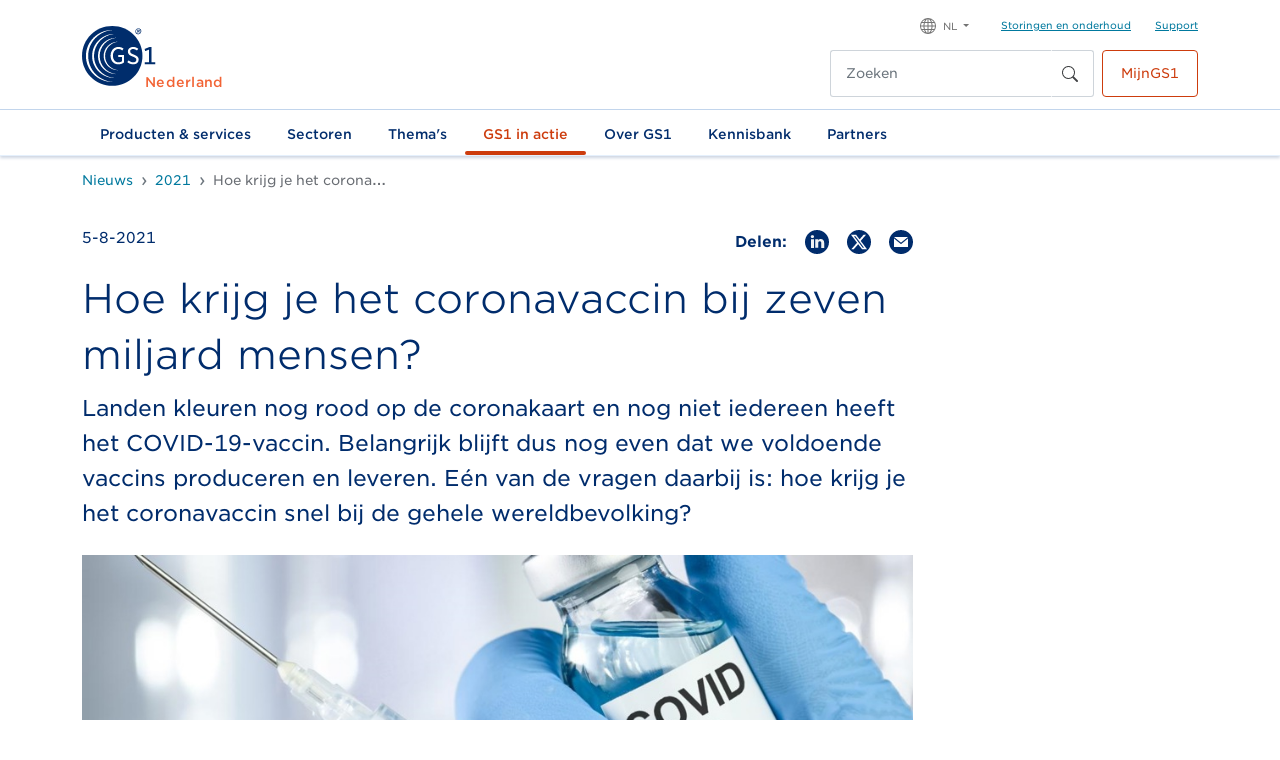

--- FILE ---
content_type: text/html; charset=utf-8
request_url: https://www.gs1.nl/gs1-in-actie/nieuws-en-events/nieuws/2021/hoe-krijg-je-het-coronavaccin-bij-zeven-miljard-mensen/
body_size: 33188
content:
<!doctype html>
<html lang="nl">
<head>

	<script src="/scripts/gtm.js"></script>
<meta charset="UTF-8">
<meta name="google-site-verification" content="1k944d_mhE92GpXkVKWX-A44vG7wUW9YofzxAylJ0fQ" />
<title>Hoe krijg je het coronavaccin bij zeven miljard mensen? - GS1 Nederland</title>
<link rel="canonical" href="https://www.gs1.nl/gs1-in-actie/nieuws-en-events/nieuws/2021/hoe-krijg-je-het-coronavaccin-bij-zeven-miljard-mensen/" />
<link rel="icon" href="/media/hybosbfz/favicon.ico">
<meta name="description" content="Landen kleuren nog rood op de coronakaart en nog niet iedereen heeft het COVID-19-vaccin. Belangrijk blijft dus nog...">
<meta name="keywords" content="Hoe krijg je het coronavaccin bij zeven miljard mensen? - GS1 Nederland">
<meta name="viewport" content="width=device-width,initial-scale=1">
<meta name="author" content="GS1 Nederland">
<meta property="og:image" content="https://www.gs1.nl/media/bjudyikn/hoe-krijg-je-het-coronavaccin-bij-zeven-miljard-mensen.jpg" />
<meta property="og:title" content="Hoe krijg je het coronavaccin bij zeven miljard mensen? - GS1 Nederland" />
<meta property="og:type" content="article" />
<meta property="og:url" content="https://www.gs1.nl/gs1-in-actie/nieuws-en-events/nieuws/2021/hoe-krijg-je-het-coronavaccin-bij-zeven-miljard-mensen/" />
<meta property="og:description" content="Landen kleuren nog rood op de coronakaart en nog niet iedereen heeft het COVID-19-vaccin. Belangrijk blijft dus nog..." />
<meta property="og:locale" content="nl" />
    <meta name="robots" content="noindex,nofollow">
<script src="https://ajax.aspnetcdn.com/ajax/jQuery/jquery-3.7.1.min.js"></script>
<script src="https://ajax.aspnetcdn.com/ajax/jquery.validate/1.19.2/jquery.validate.min.js"></script>
<script src="https://ajax.aspnetcdn.com/ajax/mvc/5.2.3/jquery.validate.unobtrusive.min.js"></script>

<script defer="defer" src="/scripts/app.js?v=RAaOB2S7UMd80ODF1l1j6xYq4PK9u0FMuzRwI6GS1aA"></script>
<link rel="stylesheet" media="all" href="//cloud.typography.com/6247692/6891412/css/fonts.css" />
<link href="/css/app.css?v=s0-C6ArrRXKp8Jv2oMiE4cbC7TEwQzgB5-aooMn7oY4" rel="stylesheet" />


</head>

<body itemscope itemtype="https://schema.org/WebPage">

    <!-- Google Tag Manager (noscript) -->
<noscript><iframe src="https://www.googletagmanager.com/ns.html?id=GTM-K8859J3" height="0" width="0" style="display:none;visibility:hidden"></iframe></noscript>
<!-- End Google Tag Manager (noscript) -->











<header class="t-global-navigation-alternate navbar navbar-expand-lg">
    <div class="t-global-navigation-alternate__top-bar-mobile">
        <div class="align-self-center ps-1 me-auto">
            <a class="m-navbar-brand" href='/' title="GS1 Nederland">
                <img src="/media/sxepjnkf/logo.svg" alt="GS1 Nederland" class="a-logo" />
                <span class="a-member-organization">Nederland</span>
            </a>
        </div>
        <button id="searchbar-toggle" class="a-navbar-toggler" type="button" data-bs-toggle="collapse" data-bs-target="#searchbar" aria-controls="searchbar" aria-expanded="false" aria-label="Toggle search bar">
            <svg xmlns="http://www.w3.org/2000/svg" width="20" height="22" fill="currentColor" class="bi bi-search" viewBox="0 0 16 16">
                <path d="M11.742 10.344a6.5 6.5 0 1 0-1.397 1.398h-.001c.03.04.062.078.098.115l3.85 3.85a1 1 0 0 0 1.415-1.414l-3.85-3.85a1.007 1.007 0 0 0-.115-.1zM12 6.5a5.5 5.5 0 1 1-11 0 5.5 5.5 0 0 1 11 0z"></path>
            </svg>
        </button>
        <button id="navbar-toggle" class="a-navbar-toggler" type="button" data-bs-toggle="collapse" data-bs-target="#navigation" aria-controls="navigation" aria-expanded="false" aria-label="Toggle navigation">
            <svg role="img" xmlns="http://www.w3.org/2000/svg" viewBox="0 0 448 512" class="a-navbar-toggler__icon" width="20" height="22">
                <path fill="currentColor" d="M442 114H6a6 6 0 0 1-6-6V84a6 6 0 0 1 6-6h436a6 6 0 0 1 6 6v24a6 6 0 0 1-6 6zm0 160H6a6 6 0 0 1-6-6v-24a6 6 0 0 1 6-6h436a6 6 0 0 1 6 6v24a6 6 0 0 1-6 6zm0 160H6a6 6 0 0 1-6-6v-24a6 6 0 0 1 6-6h436a6 6 0 0 1 6 6v24a6 6 0 0 1-6 6z"></path>
            </svg>
            <svg role="img" xmlns="http://www.w3.org/2000/svg" viewBox="0 96 320 320" class="a-navbar-toggler__icon d-none" width="20" height="22">
                <path fill="currentColor" d="M193.94 256L296.5 153.44l21.15-21.15c3.12-3.12 3.12-8.19 0-11.31l-22.63-22.63c-3.12-3.12-8.19-3.12-11.31 0L160 222.06 36.29 98.34c-3.12-3.12-8.19-3.12-11.31 0L2.34 120.97c-3.12 3.12-3.12 8.19 0 11.31L126.06 256 2.34 379.71c-3.12 3.12-3.12 8.19 0 11.31l22.63 22.63c3.12 3.12 8.19 3.12 11.31 0L160 289.94 262.56 392.5l21.15 21.15c3.12 3.12 8.19 3.12 11.31 0l22.63-22.63c3.12-3.12 3.12-8.19 0-11.31L193.94 256z"></path>
            </svg>
        </button>
    </div>
    <div id="searchbar" class="collapse navbar-collapse">
        <div id="search-form-container" class="container">
                <form class="m-search-form p-2" method="GET" action="/zoekresultaten/">
                    <div class="m-search-control input-group me-2">
                        <input type="search" name="q" class="a-search-input" value="" placeholder="Zoeken" aria-label="Zoeken">
                        <button class="a-search-button" type="submit">
                            <svg xmlns="http://www.w3.org/2000/svg" width="16" height="16" fill="currentColor" class="bi bi-search" viewBox="0 0 16 16">
                                <path d="M11.742 10.344a6.5 6.5 0 1 0-1.397 1.398h-.001c.03.04.062.078.098.115l3.85 3.85a1 1 0 0 0 1.415-1.414l-3.85-3.85a1.007 1.007 0 0 0-.115-.1zM12 6.5a5.5 5.5 0 1 1-11 0 5.5 5.5 0 0 1 11 0z"></path>
                            </svg>
                        </button>
                    </div>
                </form>
        </div>
    </div>
    <div id="navigation" class="collapse navbar-collapse">
        <div class="t-global-navigation-alternate__navigation-container navbar-collapse-container">
            <nav class="o-top-bar">
                <div class="o-top-bar__container">
                    <div class="o-top-bar__member-organisation-container">
                        <a class="m-navbar-brand" href='/' title="GS1 Nederland">
                            <img src="/media/sxepjnkf/logo.svg" alt="GS1 Nederland" class="a-logo" />
                            <span class="a-member-organization">Nederland</span>
                        </a>
                    </div>
                    <div class="o-top-bar__other-container">
                        <div class="o-top-bar__utility-area pb-2">
                            <ul class="o-top-bar__language-selector navbar-nav">
                                <li class="nav-item m-dropdown dropdown mb-0">
                                    <a class="nav-link a-dropdown-toggle dropdown-toggle" href="#" id="navbarDarkDropdownMenuLink" role="button" data-bs-toggle="dropdown" aria-expanded="false">
                                        <svg xmlns="http://www.w3.org/2000/svg" width="16" height="16" fill="currentColor" class="bi bi-globe" viewBox="0 0 16 16">
                                            <path d="M0 8a8 8 0 1 1 16 0A8 8 0 0 1 0 8zm7.5-6.923c-.67.204-1.335.82-1.887 1.855A7.97 7.97 0 0 0 5.145 4H7.5V1.077zM4.09 4a9.267 9.267 0 0 1 .64-1.539 6.7 6.7 0 0 1 .597-.933A7.025 7.025 0 0 0 2.255 4H4.09zm-.582 3.5c.03-.877.138-1.718.312-2.5H1.674a6.958 6.958 0 0 0-.656 2.5h2.49zM4.847 5a12.5 12.5 0 0 0-.338 2.5H7.5V5H4.847zM8.5 5v2.5h2.99a12.495 12.495 0 0 0-.337-2.5H8.5zM4.51 8.5a12.5 12.5 0 0 0 .337 2.5H7.5V8.5H4.51zm3.99 0V11h2.653c.187-.765.306-1.608.338-2.5H8.5zM5.145 12c.138.386.295.744.468 1.068.552 1.035 1.218 1.65 1.887 1.855V12H5.145zm.182 2.472a6.696 6.696 0 0 1-.597-.933A9.268 9.268 0 0 1 4.09 12H2.255a7.024 7.024 0 0 0 3.072 2.472zM3.82 11a13.652 13.652 0 0 1-.312-2.5h-2.49c.062.89.291 1.733.656 2.5H3.82zm6.853 3.472A7.024 7.024 0 0 0 13.745 12H11.91a9.27 9.27 0 0 1-.64 1.539 6.688 6.688 0 0 1-.597.933zM8.5 12v2.923c.67-.204 1.335-.82 1.887-1.855.173-.324.33-.682.468-1.068H8.5zm3.68-1h2.146c.365-.767.594-1.61.656-2.5h-2.49a13.65 13.65 0 0 1-.312 2.5zm2.802-3.5a6.959 6.959 0 0 0-.656-2.5H12.18c.174.782.282 1.623.312 2.5h2.49zM11.27 2.461c.247.464.462.98.64 1.539h1.835a7.024 7.024 0 0 0-3.072-2.472c.218.284.418.598.597.933zM10.855 4a7.966 7.966 0 0 0-.468-1.068C9.835 1.897 9.17 1.282 8.5 1.077V4h2.355z" />
                                        </svg>
                                        <span class="a-dropdown-toggle__text">NL</span>
                                    </a>
                                    <ul class="a-dropdown-menu dropdown-menu" aria-labelledby="navbarDarkDropdownMenuLink">
                                        <li class="a-dropdown-menu__item"><a class="a-dropdown-menu__link dropdown-item" title="GS1 in English" href="/en/">EN</a></li>
                                        <li class="a-dropdown-menu__item"><a class="a-dropdown-menu__link dropdown-item" title="GS1 Nederland" href="/">NL</a></li>
                                    </ul>
                                </li>
                            </ul>
                            <ul class="m-utility-links nav">
                                    <li class="m-utility-links__item">
                                        <a href="/over-gs1/support/onderhoud-storingen/" title="Storingen en onderhoud" class="m-utility-links__anchor">
                                            Storingen en onderhoud
                                        </a>
                                    </li>
                                    <li class="m-utility-links__item">
                                        <a href="/over-gs1/support/" title="Support" class="m-utility-links__anchor">
                                            Support
                                        </a>
                                    </li>
                            </ul>
                        </div>
                        <div class="o-top-bar__actions">
                                <form class="m-search-form" method="GET" action="/zoekresultaten/">
                                    <div class="m-search-control input-group me-2">
                                        <input type="search" name="q" class="a-search-input" value="" placeholder="Zoeken" aria-label="Zoeken">
                                        <button class="a-search-button" type="submit">
                                            <svg xmlns="http://www.w3.org/2000/svg" width="16" height="16" fill="currentColor" class="bi bi-search" viewBox="0 0 16 16">
                                                <path d="M11.742 10.344a6.5 6.5 0 1 0-1.397 1.398h-.001c.03.04.062.078.098.115l3.85 3.85a1 1 0 0 0 1.415-1.414l-3.85-3.85a1.007 1.007 0 0 0-.115-.1zM12 6.5a5.5 5.5 0 1 1-11 0 5.5 5.5 0 0 1 11 0z"></path>
                                            </svg>
                                        </button>
                                    </div>
                                </form>

<a href="https://mijn-v2.gs1.nl/" class="a-action-button a-action-button-secondary me-0 ms-2"  rel="nofollow" target="_blank" style="">
    MijnGS1
</a>
                        </div>
                    </div>
                </div>
            </nav>
                <nav class="o-main-navigation">
                    <div id="o-main-navigation__mobile" class="o-main-navigation__mobile accordion">
                                <div class="o-main-navigation__mobile-container">
                                    <b id="o-main-navigation__mobile-heading-0" class="accordion-header a-link-list-heading">
                                        <a title="Producten &amp; services" href="/producten-services/" class="o-main-navigation__accordion-button accordion-button" data-bs-toggle="collapse" data-bs-target="#o-main-navigation__mobile-collapse-0" aria-expanded="true" aria-controls="o-main-navigation__mobile-collapse-0" data-bs-parent="#o-main-navigation__mobile">
                                            Producten &amp; services
                                        </a>
                                    </b>
                                </div>
                                <div id="o-main-navigation__mobile-collapse-0" class="accordion-collapse collapse" aria-labelledby="o-main-navigation__mobile-heading-0" data-bs-parent="#o-main-navigation__mobile">
                                    <div class="o-main-navigation__mega-menu-row">
                                        <div class="o-main-navigation__mobile-container">
                                            <div class="o-main-navigation__section-overview col-12">
                                                <div class="o-main-navigation__section-overview-links">
                                                    <div class="row">
                                                            <div class="col-12">
                                                                <b class="a-link-list-heading">
                                                                    <a title="Digital identity" rel="nofollow" href="/producten-services/digital-identity/">
                                                                        Digital identity
                                                                    </a>
                                                                </b>
                                                                <ul class="m-link-list nav">
                                                                        <li class="m-link-list__item">
                                                                            <a class="a-list-link" rel="nofollow" title="GTIN/barcode" href="/producten-services/digital-identity/gtinbarcode/">
                                                                                GTIN/barcode
                                                                            </a>
                                                                        </li>
                                                                        <li class="m-link-list__item">
                                                                            <a class="a-list-link" rel="nofollow" title="GLN" href="/producten-services/digital-identity/gln/">
                                                                                GLN
                                                                            </a>
                                                                        </li>
                                                                        <li class="m-link-list__item">
                                                                            <a class="a-list-link" rel="nofollow" title="SSCC" href="/producten-services/digital-identity/sscc/">
                                                                                SSCC
                                                                            </a>
                                                                        </li>
                                                                        <li class="m-link-list__item">
                                                                            <a class="a-list-link" rel="nofollow" title="QR Code powered by GS1" href="/producten-services/digital-identity/qr-code-powered-by-gs1/">
                                                                                QR Code powered by GS1
                                                                            </a>
                                                                        </li>
                                                                        <li class="m-link-list__item">
                                                                            <a class="a-list-link" rel="nofollow" title="Overige codes" href="/producten-services/digital-identity/overige-codes/">
                                                                                Overige codes
                                                                            </a>
                                                                        </li>
                                                                        <li class="m-link-list__item">
                                                                            <a class="a-list-link" rel="nofollow" title="Tarieven" href="/producten-services/digital-identity/tarieven/">
                                                                                Tarieven
                                                                            </a>
                                                                        </li>
                                                                </ul>
                                                            </div>
                                                            <div class="col-12">
                                                                <b class="a-link-list-heading">
                                                                    <a title="Data exchange" rel="nofollow" href="/producten-services/data-exchange/">
                                                                        Data exchange
                                                                    </a>
                                                                </b>
                                                                <ul class="m-link-list nav">
                                                                        <li class="m-link-list__item">
                                                                            <a class="a-list-link" rel="nofollow" title="GS1 Digital Link" href="/producten-services/data-exchange/gs1-digital-link/">
                                                                                GS1 Digital Link
                                                                            </a>
                                                                        </li>
                                                                        <li class="m-link-list__item">
                                                                            <a class="a-list-link" rel="nofollow" title="GS1 Data Source" href="/producten-services/data-exchange/gs1-data-source/">
                                                                                GS1 Data Source
                                                                            </a>
                                                                        </li>
                                                                        <li class="m-link-list__item">
                                                                            <a class="a-list-link" rel="nofollow" title="GS1 PAC" href="/producten-services/data-exchange/gs1-pac/">
                                                                                GS1 PAC
                                                                            </a>
                                                                        </li>
                                                                        <li class="m-link-list__item">
                                                                            <a class="a-list-link" rel="nofollow" title="Verified by GS1" href="/producten-services/data-exchange/verified-by-gs1/">
                                                                                Verified by GS1
                                                                            </a>
                                                                        </li>
                                                                        <li class="m-link-list__item">
                                                                            <a class="a-list-link" rel="nofollow" title="GS1 Location Finder" href="/producten-services/data-exchange/gs1-location-finder/">
                                                                                GS1 Location Finder
                                                                            </a>
                                                                        </li>
                                                                        <li class="m-link-list__item">
                                                                            <a class="a-list-link" rel="nofollow" title="Overige" href="/producten-services/data-exchange/overige/">
                                                                                Overige
                                                                            </a>
                                                                        </li>
                                                                        <li class="m-link-list__item">
                                                                            <a class="a-list-link" rel="nofollow" title="Tarieven" href="/producten-services/data-exchange/tarieven/">
                                                                                Tarieven
                                                                            </a>
                                                                        </li>
                                                                </ul>
                                                            </div>
                                                            <div class="col-12">
                                                                <b class="a-link-list-heading">
                                                                    <a title="Services" rel="nofollow" href="/producten-services/services/">
                                                                        Services
                                                                    </a>
                                                                </b>
                                                                <ul class="m-link-list nav">
                                                                        <li class="m-link-list__item">
                                                                            <a class="a-list-link" rel="nofollow" title="API&#x27;s van GS1" href="/producten-services/services/apis-van-gs1/">
                                                                                API&#x27;s van GS1
                                                                            </a>
                                                                        </li>
                                                                        <li class="m-link-list__item">
                                                                            <a class="a-list-link" rel="nofollow" title="GS1 e-Label" href="/producten-services/services/gs1-e-label/">
                                                                                GS1 e-Label
                                                                            </a>
                                                                        </li>
                                                                        <li class="m-link-list__item">
                                                                            <a class="a-list-link" rel="nofollow" title="Data quality" href="/producten-services/services/data-quality/">
                                                                                Data quality
                                                                            </a>
                                                                        </li>
                                                                        <li class="m-link-list__item">
                                                                            <a class="a-list-link" rel="nofollow" title="Digital Product Passport" href="/producten-services/services/digital-product-passport/">
                                                                                Digital Product Passport
                                                                            </a>
                                                                        </li>
                                                                        <li class="m-link-list__item">
                                                                            <a class="a-list-link" rel="nofollow" title="Tarieven" href="/producten-services/services/tarieven/">
                                                                                Tarieven
                                                                            </a>
                                                                        </li>
                                                                </ul>
                                                            </div>
                                                    </div>
                                                </div>
                                            </div>
                                                <div class="o-main-navigation__featured col-12">
                                                    <div class="o-main-navigation__mobile-container">
                                                        <div class='o-main-navigation__mobile-container'><b class='o-main-navigation__featured-heading'>Meteen naar</b><ul class='m-link-list nav'>  <li class='m-link-list__item'>
                                <a class='a-arrow-link' title='Producten & services' href='/producten-services/'>
                Barcodes <nobr> <svg xmlns='http://www.w3.org/2000/svg' width='24' height='24' fill='currentColor' class='bi bi-arrow-right-short' viewBox='0 0 16 16'>
                                        <path fill-rule='evenodd' d='M4 8a.5.5 0 0 1 .5-.5h5.793L8.146 5.354a.5.5 0 1 1 .708-.708l3 3a.5.5 0 0 1 0 .708l-3 3a.5.5 0 0 1-.708-.708L10.293 8.5H4.5A.5.5 0 0 1 4 8z' />
                                    </svg></nobr></a></li>  <li class='m-link-list__item'>
                                <a class='a-arrow-link' title='Tarieven' href='/producten-services/digital-identity/tarieven/'>
                Tarieven <nobr> <svg xmlns='http://www.w3.org/2000/svg' width='24' height='24' fill='currentColor' class='bi bi-arrow-right-short' viewBox='0 0 16 16'>
                                        <path fill-rule='evenodd' d='M4 8a.5.5 0 0 1 .5-.5h5.793L8.146 5.354a.5.5 0 1 1 .708-.708l3 3a.5.5 0 0 1 0 .708l-3 3a.5.5 0 0 1-.708-.708L10.293 8.5H4.5A.5.5 0 0 1 4 8z' />
                                    </svg></nobr></a></li></ul></div>
                                                    </div>
                                                </div>
                                        </div>
                                    </div>
                                </div>
                                <div class="o-main-navigation__mobile-container">
                                    <b id="o-main-navigation__mobile-heading-1" class="accordion-header a-link-list-heading">
                                        <a title="Sectoren" href="/sectoren/" class="o-main-navigation__accordion-button accordion-button" data-bs-toggle="collapse" data-bs-target="#o-main-navigation__mobile-collapse-1" aria-expanded="true" aria-controls="o-main-navigation__mobile-collapse-1" data-bs-parent="#o-main-navigation__mobile">
                                            Sectoren
                                        </a>
                                    </b>
                                </div>
                                <div id="o-main-navigation__mobile-collapse-1" class="accordion-collapse collapse" aria-labelledby="o-main-navigation__mobile-heading-1" data-bs-parent="#o-main-navigation__mobile">
                                    <div class="o-main-navigation__mega-menu-row">
                                        <div class="o-main-navigation__mobile-container">
                                            <div class="o-main-navigation__section-overview col-12">
                                                <div class="o-main-navigation__section-overview-links">
                                                    <div class="row">
                                                            <div class="col-12">
                                                                <b class="a-link-list-heading">
                                                                    <a title="Levensmiddelen &amp; drogisterij" rel="nofollow" href="/sectoren/levensmiddelen-drogisterij/">
                                                                        Levensmiddelen &amp; drogisterij
                                                                    </a>
                                                                </b>
                                                                <ul class="m-link-list nav">
                                                                </ul>
                                                            </div>
                                                            <div class="col-12">
                                                                <b class="a-link-list-heading">
                                                                    <a title="Doe-het-zelf, tuin &amp; dier" rel="nofollow" href="/sectoren/doe-het-zelf-tuin-dier/">
                                                                        Doe-het-zelf, tuin &amp; dier
                                                                    </a>
                                                                </b>
                                                                <ul class="m-link-list nav">
                                                                </ul>
                                                            </div>
                                                            <div class="col-12">
                                                                <b class="a-link-list-heading">
                                                                    <a title="Gezondheidszorg" rel="nofollow" href="/sectoren/gezondheidszorg/">
                                                                        Gezondheidszorg
                                                                    </a>
                                                                </b>
                                                                <ul class="m-link-list nav">
                                                                </ul>
                                                            </div>
                                                            <div class="col-12">
                                                                <b class="a-link-list-heading">
                                                                    <a title="Agrarisch &amp; vers" rel="nofollow" href="/sectoren/agrarisch-vers/">
                                                                        Agrarisch &amp; vers
                                                                    </a>
                                                                </b>
                                                                <ul class="m-link-list nav">
                                                                </ul>
                                                            </div>
                                                            <div class="col-12">
                                                                <b class="a-link-list-heading">
                                                                    <a title="Mode &amp; textiel" rel="nofollow" href="/sectoren/mode-textiel/">
                                                                        Mode &amp; textiel
                                                                    </a>
                                                                </b>
                                                                <ul class="m-link-list nav">
                                                                </ul>
                                                            </div>
                                                            <div class="col-12">
                                                                <b class="a-link-list-heading">
                                                                    <a title="Bouw &amp; installatie" rel="nofollow" href="/sectoren/bouw-installatie/">
                                                                        Bouw &amp; installatie
                                                                    </a>
                                                                </b>
                                                                <ul class="m-link-list nav">
                                                                </ul>
                                                            </div>
                                                            <div class="col-12">
                                                                <b class="a-link-list-heading">
                                                                    <a title="Marketplaces &amp; e-commerce" rel="nofollow" href="/sectoren/marketplaces-e-commerce/">
                                                                        Marketplaces &amp; e-commerce
                                                                    </a>
                                                                </b>
                                                                <ul class="m-link-list nav">
                                                                </ul>
                                                            </div>
                                                    </div>
                                                </div>
                                            </div>
                                                <div class="o-main-navigation__featured col-12">
                                                    <div class="o-main-navigation__mobile-container">
                                                        <div class='o-main-navigation__mobile-container'><b class='o-main-navigation__featured-heading'>Meteen naar</b><ul class='m-link-list nav'>  <li class='m-link-list__item'>
                                <a class='a-arrow-link' title='Inloggen webinterface' href='/kennisbank/gs1-datapools-overzicht/inloggen-webinterface/'>
                Inloggen in GS1 Data Source<nobr> <svg xmlns='http://www.w3.org/2000/svg' width='24' height='24' fill='currentColor' class='bi bi-arrow-right-short' viewBox='0 0 16 16'>
                                        <path fill-rule='evenodd' d='M4 8a.5.5 0 0 1 .5-.5h5.793L8.146 5.354a.5.5 0 1 1 .708-.708l3 3a.5.5 0 0 1 0 .708l-3 3a.5.5 0 0 1-.708-.708L10.293 8.5H4.5A.5.5 0 0 1 4 8z' />
                                    </svg></nobr></a></li>  <li class='m-link-list__item'>
                                <a class='a-arrow-link' title='Verkopen via bol' href='/verkopen-via-bol/'>
                Verkopen via bol? <nobr> <svg xmlns='http://www.w3.org/2000/svg' width='24' height='24' fill='currentColor' class='bi bi-arrow-right-short' viewBox='0 0 16 16'>
                                        <path fill-rule='evenodd' d='M4 8a.5.5 0 0 1 .5-.5h5.793L8.146 5.354a.5.5 0 1 1 .708-.708l3 3a.5.5 0 0 1 0 .708l-3 3a.5.5 0 0 1-.708-.708L10.293 8.5H4.5A.5.5 0 0 1 4 8z' />
                                    </svg></nobr></a></li>  <li class='m-link-list__item'>
                                <a class='a-arrow-link' title='Trainingen en webinars' href='/kennisbank/trainingen-en-webinars/'>
                Trainingen & webinars <nobr> <svg xmlns='http://www.w3.org/2000/svg' width='24' height='24' fill='currentColor' class='bi bi-arrow-right-short' viewBox='0 0 16 16'>
                                        <path fill-rule='evenodd' d='M4 8a.5.5 0 0 1 .5-.5h5.793L8.146 5.354a.5.5 0 1 1 .708-.708l3 3a.5.5 0 0 1 0 .708l-3 3a.5.5 0 0 1-.708-.708L10.293 8.5H4.5A.5.5 0 0 1 4 8z' />
                                    </svg></nobr></a></li></ul></div>
                                                    </div>
                                                </div>
                                        </div>
                                    </div>
                                </div>
                                <div class="o-main-navigation__mobile-container">
                                    <b id="o-main-navigation__mobile-heading-2" class="accordion-header a-link-list-heading">
                                        <a title="Thema&#x27;s" href="/themas/" class="o-main-navigation__accordion-button accordion-button" data-bs-toggle="collapse" data-bs-target="#o-main-navigation__mobile-collapse-2" aria-expanded="true" aria-controls="o-main-navigation__mobile-collapse-2" data-bs-parent="#o-main-navigation__mobile">
                                            Thema&#x27;s
                                        </a>
                                    </b>
                                </div>
                                <div id="o-main-navigation__mobile-collapse-2" class="accordion-collapse collapse" aria-labelledby="o-main-navigation__mobile-heading-2" data-bs-parent="#o-main-navigation__mobile">
                                    <div class="o-main-navigation__mega-menu-row">
                                        <div class="o-main-navigation__mobile-container">
                                            <div class="o-main-navigation__section-overview col-12">
                                                <div class="o-main-navigation__section-overview-links">
                                                    <div class="row">
                                                            <div class="col-12">
                                                                <b class="a-link-list-heading">
                                                                    <a title="Voedselverspilling tegengaan" rel="nofollow" href="/themas/voedselverspilling-tegengaan/">
                                                                        Voedselverspilling tegengaan
                                                                    </a>
                                                                </b>
                                                                <ul class="m-link-list nav">
                                                                </ul>
                                                            </div>
                                                            <div class="col-12">
                                                                <b class="a-link-list-heading">
                                                                    <a title="Duurzaamheidswetgeving" rel="nofollow" href="/themas/duurzaamheidswetgeving/">
                                                                        Duurzaamheidswetgeving
                                                                    </a>
                                                                </b>
                                                                <ul class="m-link-list nav">
                                                                        <li class="m-link-list__item">
                                                                            <a class="a-list-link" rel="nofollow" title="Certificaten over duurzaamheid checken" href="/themas/duurzaamheidswetgeving/certificaten-over-duurzaamheid-checken/">
                                                                                Certificaten over duurzaamheid checken
                                                                            </a>
                                                                        </li>
                                                                </ul>
                                                            </div>
                                                            <div class="col-12">
                                                                <b class="a-link-list-heading">
                                                                    <a title="Verpakkingsdata" rel="nofollow" href="/themas/verpakkingsdata/">
                                                                        Verpakkingsdata
                                                                    </a>
                                                                </b>
                                                                <ul class="m-link-list nav">
                                                                </ul>
                                                            </div>
                                                            <div class="col-12">
                                                                <b class="a-link-list-heading">
                                                                    <a title="Consumer Engagement" rel="nofollow" href="/themas/consumer-engagement/">
                                                                        Consumer Engagement
                                                                    </a>
                                                                </b>
                                                                <ul class="m-link-list nav">
                                                                        <li class="m-link-list__item">
                                                                            <a class="a-list-link" rel="nofollow" title="Praktijkverhalen" href="/themas/consumer-engagement/praktijkverhalen/">
                                                                                Praktijkverhalen
                                                                            </a>
                                                                        </li>
                                                                        <li class="m-link-list__item">
                                                                            <a class="a-list-link" rel="nofollow" title="Support om aan de slag te gaan" href="/themas/consumer-engagement/support-om-aan-de-slag-te-gaan/">
                                                                                Support om aan de slag te gaan
                                                                            </a>
                                                                        </li>
                                                                        <li class="m-link-list__item">
                                                                            <a class="a-list-link" rel="nofollow" title="Webinars QR Code powered by GS1" href="/themas/consumer-engagement/webinars-qr-code-powered-by-gs1/">
                                                                                Webinars QR Code powered by GS1
                                                                            </a>
                                                                        </li>
                                                                        <li class="m-link-list__item">
                                                                            <a class="a-list-link" rel="nofollow" title="GS1 Digital Link" href="/themas/consumer-engagement/gs1-digital-link/">
                                                                                GS1 Digital Link
                                                                            </a>
                                                                        </li>
                                                                </ul>
                                                            </div>
                                                    </div>
                                                </div>
                                            </div>
                                                <div class="o-main-navigation__featured col-12">
                                                    <div class="o-main-navigation__mobile-container">
                                                        <div class='o-main-navigation__mobile-container'><b class='o-main-navigation__featured-heading'>Meteen naar</b><ul class='m-link-list nav'>  <li class='m-link-list__item'>
                                <a class='a-arrow-link' title='Consumer Engagement' href='/themas/consumer-engagement/'>
                QR Code powered by GS1<nobr> <svg xmlns='http://www.w3.org/2000/svg' width='24' height='24' fill='currentColor' class='bi bi-arrow-right-short' viewBox='0 0 16 16'>
                                        <path fill-rule='evenodd' d='M4 8a.5.5 0 0 1 .5-.5h5.793L8.146 5.354a.5.5 0 1 1 .708-.708l3 3a.5.5 0 0 1 0 .708l-3 3a.5.5 0 0 1-.708-.708L10.293 8.5H4.5A.5.5 0 0 1 4 8z' />
                                    </svg></nobr></a></li>  <li class='m-link-list__item'>
                                <a class='a-arrow-link' title='ESPR' href='/themas/duurzaamheidswetgeving/espr/'>
                Digital Product Passport <nobr> <svg xmlns='http://www.w3.org/2000/svg' width='24' height='24' fill='currentColor' class='bi bi-arrow-right-short' viewBox='0 0 16 16'>
                                        <path fill-rule='evenodd' d='M4 8a.5.5 0 0 1 .5-.5h5.793L8.146 5.354a.5.5 0 1 1 .708-.708l3 3a.5.5 0 0 1 0 .708l-3 3a.5.5 0 0 1-.708-.708L10.293 8.5H4.5A.5.5 0 0 1 4 8z' />
                                    </svg></nobr></a></li></ul></div>
                                                    </div>
                                                </div>
                                        </div>
                                    </div>
                                </div>
                                <div class="o-main-navigation__mobile-container">
                                    <b id="o-main-navigation__mobile-heading-3" class="accordion-header a-link-list-heading">
                                        <a title="GS1 in actie" href="/gs1-in-actie/" class="o-main-navigation__accordion-button accordion-button" data-bs-toggle="collapse" data-bs-target="#o-main-navigation__mobile-collapse-3" aria-expanded="true" aria-controls="o-main-navigation__mobile-collapse-3" data-bs-parent="#o-main-navigation__mobile">
                                            GS1 in actie
                                        </a>
                                    </b>
                                </div>
                                <div id="o-main-navigation__mobile-collapse-3" class="accordion-collapse collapse" aria-labelledby="o-main-navigation__mobile-heading-3" data-bs-parent="#o-main-navigation__mobile">
                                    <div class="o-main-navigation__mega-menu-row">
                                        <div class="o-main-navigation__mobile-container">
                                            <div class="o-main-navigation__section-overview col-12">
                                                <div class="o-main-navigation__section-overview-links">
                                                    <div class="row">
                                                            <div class="col-12">
                                                                <b class="a-link-list-heading">
                                                                    <a title="Nieuws en events" rel="nofollow" href="/gs1-in-actie/nieuws-en-events/">
                                                                        Nieuws en events
                                                                    </a>
                                                                </b>
                                                                <ul class="m-link-list nav">
                                                                        <li class="m-link-list__item">
                                                                            <a class="a-list-link" rel="nofollow" title="Nieuws" href="/gs1-in-actie/nieuws-en-events/nieuws/">
                                                                                Nieuws
                                                                            </a>
                                                                        </li>
                                                                        <li class="m-link-list__item">
                                                                            <a class="a-list-link" rel="nofollow" title="Events" href="/gs1-in-actie/nieuws-en-events/events/">
                                                                                Events
                                                                            </a>
                                                                        </li>
                                                                        <li class="m-link-list__item">
                                                                            <a class="a-list-link" rel="nofollow" title="Webinars" href="/gs1-in-actie/nieuws-en-events/webinars/">
                                                                                Webinars
                                                                            </a>
                                                                        </li>
                                                                        <li class="m-link-list__item">
                                                                            <a class="a-list-link" rel="nofollow" title="GS1 in de media" href="/gs1-in-actie/nieuws-en-events/gs1-in-de-media/">
                                                                                GS1 in de media
                                                                            </a>
                                                                        </li>
                                                                        <li class="m-link-list__item">
                                                                            <a class="a-list-link" rel="nofollow" title="Podcasts" href="/gs1-in-actie/nieuws-en-events/podcasts/">
                                                                                Podcasts
                                                                            </a>
                                                                        </li>
                                                                </ul>
                                                            </div>
                                                    </div>
                                                </div>
                                            </div>
                                                <div class="o-main-navigation__featured col-12">
                                                    <div class="o-main-navigation__mobile-container">
                                                        <div class='o-main-navigation__mobile-container'><b class='o-main-navigation__featured-heading'>Meteen naar </b><ul class='m-link-list nav'>  <li class='m-link-list__item'>
                                <a class='a-arrow-link' title='Nieuws' href='/gs1-in-actie/nieuws-en-events/nieuws/'>
                Nieuws <nobr> <svg xmlns='http://www.w3.org/2000/svg' width='24' height='24' fill='currentColor' class='bi bi-arrow-right-short' viewBox='0 0 16 16'>
                                        <path fill-rule='evenodd' d='M4 8a.5.5 0 0 1 .5-.5h5.793L8.146 5.354a.5.5 0 1 1 .708-.708l3 3a.5.5 0 0 1 0 .708l-3 3a.5.5 0 0 1-.708-.708L10.293 8.5H4.5A.5.5 0 0 1 4 8z' />
                                    </svg></nobr></a></li>  <li class='m-link-list__item'>
                                <a class='a-arrow-link' title='Podcasts' href='/gs1-in-actie/nieuws-en-events/podcasts/'>
                Podcasts<nobr> <svg xmlns='http://www.w3.org/2000/svg' width='24' height='24' fill='currentColor' class='bi bi-arrow-right-short' viewBox='0 0 16 16'>
                                        <path fill-rule='evenodd' d='M4 8a.5.5 0 0 1 .5-.5h5.793L8.146 5.354a.5.5 0 1 1 .708-.708l3 3a.5.5 0 0 1 0 .708l-3 3a.5.5 0 0 1-.708-.708L10.293 8.5H4.5A.5.5 0 0 1 4 8z' />
                                    </svg></nobr></a></li>  <li class='m-link-list__item'>
                                <a class='a-arrow-link' title='Webinars' href='/gs1-in-actie/nieuws-en-events/webinars/'>
                Webinars<nobr> <svg xmlns='http://www.w3.org/2000/svg' width='24' height='24' fill='currentColor' class='bi bi-arrow-right-short' viewBox='0 0 16 16'>
                                        <path fill-rule='evenodd' d='M4 8a.5.5 0 0 1 .5-.5h5.793L8.146 5.354a.5.5 0 1 1 .708-.708l3 3a.5.5 0 0 1 0 .708l-3 3a.5.5 0 0 1-.708-.708L10.293 8.5H4.5A.5.5 0 0 1 4 8z' />
                                    </svg></nobr></a></li></ul></div>
                                                    </div>
                                                </div>
                                        </div>
                                    </div>
                                </div>
                                <div class="o-main-navigation__mobile-container">
                                    <b id="o-main-navigation__mobile-heading-4" class="accordion-header a-link-list-heading">
                                        <a title="Over GS1" href="/over-gs1/" class="o-main-navigation__accordion-button accordion-button" data-bs-toggle="collapse" data-bs-target="#o-main-navigation__mobile-collapse-4" aria-expanded="true" aria-controls="o-main-navigation__mobile-collapse-4" data-bs-parent="#o-main-navigation__mobile">
                                            Over GS1
                                        </a>
                                    </b>
                                </div>
                                <div id="o-main-navigation__mobile-collapse-4" class="accordion-collapse collapse" aria-labelledby="o-main-navigation__mobile-heading-4" data-bs-parent="#o-main-navigation__mobile">
                                    <div class="o-main-navigation__mega-menu-row">
                                        <div class="o-main-navigation__mobile-container">
                                            <div class="o-main-navigation__section-overview col-12">
                                                <div class="o-main-navigation__section-overview-links">
                                                    <div class="row">
                                                            <div class="col-12">
                                                                <b class="a-link-list-heading">
                                                                    <a title="Over GS1 Nederland" rel="nofollow" href="/over-gs1/over-gs1-nederland/">
                                                                        Over GS1 Nederland
                                                                    </a>
                                                                </b>
                                                                <ul class="m-link-list nav">
                                                                        <li class="m-link-list__item">
                                                                            <a class="a-list-link" rel="nofollow" title="Samen complexe vraagstukken aanpakken" href="/over-gs1/over-gs1-nederland/samen-complexe-vraagstukken-aanpakken/">
                                                                                Samen complexe vraagstukken aanpakken
                                                                            </a>
                                                                        </li>
                                                                        <li class="m-link-list__item">
                                                                            <a class="a-list-link" rel="nofollow" title="Met wie GS1 samenwerkt" href="/over-gs1/over-gs1-nederland/met-wie-gs1-samenwerkt/">
                                                                                Met wie GS1 samenwerkt
                                                                            </a>
                                                                        </li>
                                                                </ul>
                                                            </div>
                                                            <div class="col-12">
                                                                <b class="a-link-list-heading">
                                                                    <a title="Werken bij" rel="nofollow" href="/over-gs1/werken-bij/">
                                                                        Werken bij
                                                                    </a>
                                                                </b>
                                                                <ul class="m-link-list nav">
                                                                        <li class="m-link-list__item">
                                                                            <a class="a-list-link" rel="nofollow" title="Sectorlead Food &amp; Agri" href="/over-gs1/werken-bij/sectorlead-food-agri/">
                                                                                Sectorlead Food &amp; Agri
                                                                            </a>
                                                                        </li>
                                                                        <li class="m-link-list__item">
                                                                            <a class="a-list-link" rel="nofollow" title="Program Manager QR Code" href="/over-gs1/werken-bij/program-manager-qr-code/">
                                                                                Program Manager QR Code
                                                                            </a>
                                                                        </li>
                                                                        <li class="m-link-list__item">
                                                                            <a class="a-list-link" rel="nofollow" title="Accountmanager Healthcare" href="/over-gs1/werken-bij/accountmanager-healthcare/">
                                                                                Accountmanager Healthcare
                                                                            </a>
                                                                        </li>
                                                                        <li class="m-link-list__item">
                                                                            <a class="a-list-link" rel="nofollow" title="Senior Software ontwikkelaar" href="/over-gs1/werken-bij/senior-software-ontwikkelaar/">
                                                                                Senior Software ontwikkelaar
                                                                            </a>
                                                                        </li>
                                                                </ul>
                                                            </div>
                                                            <div class="col-12">
                                                                <b class="a-link-list-heading">
                                                                    <a title="Support" rel="nofollow" href="/over-gs1/support/">
                                                                        Support
                                                                    </a>
                                                                </b>
                                                                <ul class="m-link-list nav">
                                                                        <li class="m-link-list__item">
                                                                            <a class="a-list-link" rel="nofollow" title="Onderhoud &amp; storingen" href="/over-gs1/support/onderhoud-storingen/">
                                                                                Onderhoud &amp; storingen
                                                                            </a>
                                                                        </li>
                                                                        <li class="m-link-list__item">
                                                                            <a class="a-list-link" rel="nofollow" title="Barcodes" href="/over-gs1/support/barcodes/">
                                                                                Barcodes
                                                                            </a>
                                                                        </li>
                                                                        <li class="m-link-list__item">
                                                                            <a class="a-list-link" rel="nofollow" title="GS1 Data Source" href="/over-gs1/support/gs1-data-source/">
                                                                                GS1 Data Source
                                                                            </a>
                                                                        </li>
                                                                        <li class="m-link-list__item">
                                                                            <a class="a-list-link" rel="nofollow" title="MijnGS1" href="/over-gs1/support/mijngs1/">
                                                                                MijnGS1
                                                                            </a>
                                                                        </li>
                                                                        <li class="m-link-list__item">
                                                                            <a class="a-list-link" rel="nofollow" title="Administratieve zaken" href="/over-gs1/support/administratieve-zaken/">
                                                                                Administratieve zaken
                                                                            </a>
                                                                        </li>
                                                                        <li class="m-link-list__item">
                                                                            <a class="a-list-link" rel="nofollow" title="Contact" href="/over-gs1/support/contact/">
                                                                                Contact
                                                                            </a>
                                                                        </li>
                                                                        <li class="m-link-list__item">
                                                                            <a class="a-list-link" rel="nofollow" title="Frug I Com" href="/over-gs1/support/frug-i-com/">
                                                                                Frug I Com
                                                                            </a>
                                                                        </li>
                                                                </ul>
                                                            </div>
                                                    </div>
                                                </div>
                                            </div>
                                                <div class="o-main-navigation__featured col-12">
                                                    <div class="o-main-navigation__mobile-container">
                                                        <div class='o-main-navigation__mobile-container'><b class='o-main-navigation__featured-heading'>Meteen naar </b><ul class='m-link-list nav'>  <li class='m-link-list__item'>
                                <a class='a-arrow-link' title='Support' href='/over-gs1/support/'>
                Support <nobr> <svg xmlns='http://www.w3.org/2000/svg' width='24' height='24' fill='currentColor' class='bi bi-arrow-right-short' viewBox='0 0 16 16'>
                                        <path fill-rule='evenodd' d='M4 8a.5.5 0 0 1 .5-.5h5.793L8.146 5.354a.5.5 0 1 1 .708-.708l3 3a.5.5 0 0 1 0 .708l-3 3a.5.5 0 0 1-.708-.708L10.293 8.5H4.5A.5.5 0 0 1 4 8z' />
                                    </svg></nobr></a></li></ul></div>
                                                    </div>
                                                </div>
                                        </div>
                                    </div>
                                </div>
                                <div class="o-main-navigation__mobile-container">
                                    <b id="o-main-navigation__mobile-heading-5" class="accordion-header a-link-list-heading">
                                        <a title="Kennisbank" href="/kennisbank/" class="o-main-navigation__accordion-button accordion-button" data-bs-toggle="collapse" data-bs-target="#o-main-navigation__mobile-collapse-5" aria-expanded="true" aria-controls="o-main-navigation__mobile-collapse-5" data-bs-parent="#o-main-navigation__mobile">
                                            Kennisbank
                                        </a>
                                    </b>
                                </div>
                                <div id="o-main-navigation__mobile-collapse-5" class="accordion-collapse collapse" aria-labelledby="o-main-navigation__mobile-heading-5" data-bs-parent="#o-main-navigation__mobile">
                                    <div class="o-main-navigation__mega-menu-row">
                                        <div class="o-main-navigation__mobile-container">
                                            <div class="o-main-navigation__section-overview col-12">
                                                <div class="o-main-navigation__section-overview-links">
                                                    <div class="row">
                                                            <div class="col-12">
                                                                <b class="a-link-list-heading">
                                                                    <a title="GS1 barcodes, EAN, GTIN" rel="nofollow" href="/kennisbank/gs1-barcodes-ean-gtin/">
                                                                        GS1 barcodes, EAN, GTIN
                                                                    </a>
                                                                </b>
                                                                <ul class="m-link-list nav">
                                                                        <li class="m-link-list__item">
                                                                            <a class="a-list-link" rel="nofollow" title="Aan de slag met de QR Code powered by GS1" href="/kennisbank/gs1-barcodes-ean-gtin/aan-de-slag-met-de-qr-code-powered-by-gs1/">
                                                                                Aan de slag met de QR Code powered by GS1
                                                                            </a>
                                                                        </li>
                                                                        <li class="m-link-list__item">
                                                                            <a class="a-list-link" rel="nofollow" title="Barcode symbolen" href="/kennisbank/gs1-barcodes-ean-gtin/barcode-symbolen/">
                                                                                Barcode symbolen
                                                                            </a>
                                                                        </li>
                                                                        <li class="m-link-list__item">
                                                                            <a class="a-list-link" rel="nofollow" title="Controlecijfer berekenen" href="/kennisbank/gs1-barcodes-ean-gtin/controlecijfer-berekenen/">
                                                                                Controlecijfer berekenen
                                                                            </a>
                                                                        </li>
                                                                        <li class="m-link-list__item">
                                                                            <a class="a-list-link" rel="nofollow" title="Barcode testen" href="/kennisbank/gs1-barcodes-ean-gtin/barcode-testen/">
                                                                                Barcode testen
                                                                            </a>
                                                                        </li>
                                                                </ul>
                                                            </div>
                                                            <div class="col-12">
                                                                <b class="a-link-list-heading">
                                                                    <a title="GS1 Data Source" rel="nofollow" href="/kennisbank/gs1-data-source/">
                                                                        GS1 Data Source
                                                                    </a>
                                                                </b>
                                                                <ul class="m-link-list nav">
                                                                        <li class="m-link-list__item">
                                                                            <a class="a-list-link" rel="nofollow" title="Levensmiddelen &amp; drogisterij" href="/kennisbank/gs1-data-source/levensmiddelen-drogisterij/">
                                                                                Levensmiddelen &amp; drogisterij
                                                                            </a>
                                                                        </li>
                                                                        <li class="m-link-list__item">
                                                                            <a class="a-list-link" rel="nofollow" title="Doe-het-zelf, tuin &amp; dier" href="/kennisbank/gs1-data-source/doe-het-zelf-tuin-dier/">
                                                                                Doe-het-zelf, tuin &amp; dier
                                                                            </a>
                                                                        </li>
                                                                        <li class="m-link-list__item">
                                                                            <a class="a-list-link" rel="nofollow" title="Gezondheidszorg" href="/kennisbank/gs1-data-source/gezondheidszorg/">
                                                                                Gezondheidszorg
                                                                            </a>
                                                                        </li>
                                                                        <li class="m-link-list__item">
                                                                            <a class="a-list-link" rel="nofollow" title="Agrarisch &amp; vers" href="/kennisbank/gs1-data-source/agrarisch-vers/">
                                                                                Agrarisch &amp; vers
                                                                            </a>
                                                                        </li>
                                                                </ul>
                                                            </div>
                                                            <div class="col-12">
                                                                <b class="a-link-list-heading">
                                                                    <a title="GS1 PAC" rel="nofollow" href="/kennisbank/gs1-pac/">
                                                                        GS1 PAC
                                                                    </a>
                                                                </b>
                                                                <ul class="m-link-list nav">
                                                                        <li class="m-link-list__item">
                                                                            <a class="a-list-link" rel="nofollow" title="Veldenlijst" href="/kennisbank/gs1-pac/veldenlijst/">
                                                                                Veldenlijst
                                                                            </a>
                                                                        </li>
                                                                        <li class="m-link-list__item">
                                                                            <a class="a-list-link" rel="nofollow" title="Instructievideo&#x27;s" href="/kennisbank/gs1-pac/instructievideos/">
                                                                                Instructievideo&#x27;s
                                                                            </a>
                                                                        </li>
                                                                </ul>
                                                            </div>
                                                            <div class="col-12">
                                                                <b class="a-link-list-heading">
                                                                    <a title="GS1 EDI" rel="nofollow" href="/kennisbank/gs1-edi/">
                                                                        GS1 EDI
                                                                    </a>
                                                                </b>
                                                                <ul class="m-link-list nav">
                                                                        <li class="m-link-list__item">
                                                                            <a class="a-list-link" rel="nofollow" title="Aan de slag met GS1 EDI" href="/kennisbank/gs1-edi/aan-de-slag-met-gs1-edi/">
                                                                                Aan de slag met GS1 EDI
                                                                            </a>
                                                                        </li>
                                                                        <li class="m-link-list__item">
                                                                            <a class="a-list-link" rel="nofollow" title="Testservice voor EDI berichten" href="/kennisbank/gs1-edi/testservice-voor-edi-berichten/">
                                                                                Testservice voor EDI berichten
                                                                            </a>
                                                                        </li>
                                                                        <li class="m-link-list__item">
                                                                            <a class="a-list-link" rel="nofollow" title="GS1 EDI handleidingen" href="/kennisbank/gs1-edi/gs1-edi-handleidingen/">
                                                                                GS1 EDI handleidingen
                                                                            </a>
                                                                        </li>
                                                                </ul>
                                                            </div>
                                                            <div class="col-12">
                                                                <b class="a-link-list-heading">
                                                                    <a title="Effici&#xEB;nte supply chain" rel="nofollow" href="/kennisbank/efficiente-supply-chain/">
                                                                        Effici&#xEB;nte supply chain
                                                                    </a>
                                                                </b>
                                                                <ul class="m-link-list nav">
                                                                        <li class="m-link-list__item">
                                                                            <a class="a-list-link" rel="nofollow" title="GS1 label" href="/kennisbank/efficiente-supply-chain/gs1-label/">
                                                                                GS1 label
                                                                            </a>
                                                                        </li>
                                                                        <li class="m-link-list__item">
                                                                            <a class="a-list-link" rel="nofollow" title="GS1 verzendbericht" href="/kennisbank/efficiente-supply-chain/gs1-verzendbericht/">
                                                                                GS1 verzendbericht
                                                                            </a>
                                                                        </li>
                                                                        <li class="m-link-list__item">
                                                                            <a class="a-list-link" rel="nofollow" title="Aanleveren geautomatiseerd DC" href="/kennisbank/efficiente-supply-chain/aanleveren-geautomatiseerd-dc/">
                                                                                Aanleveren geautomatiseerd DC
                                                                            </a>
                                                                        </li>
                                                                </ul>
                                                            </div>
                                                            <div class="col-12">
                                                                <b class="a-link-list-heading">
                                                                    <a title="Wetgeving in de gezondheidszorg" rel="nofollow" href="/kennisbank/wetgeving-in-de-gezondheidszorg/">
                                                                        Wetgeving in de gezondheidszorg
                                                                    </a>
                                                                </b>
                                                                <ul class="m-link-list nav">
                                                                        <li class="m-link-list__item">
                                                                            <a class="a-list-link" rel="nofollow" title="MDR/IVDR" href="/kennisbank/wetgeving-in-de-gezondheidszorg/mdrivdr/">
                                                                                MDR/IVDR
                                                                            </a>
                                                                        </li>
                                                                        <li class="m-link-list__item">
                                                                            <a class="a-list-link" rel="nofollow" title="Landelijk Implantaten Register" href="/kennisbank/wetgeving-in-de-gezondheidszorg/landelijk-implantaten-register/">
                                                                                Landelijk Implantaten Register
                                                                            </a>
                                                                        </li>
                                                                        <li class="m-link-list__item">
                                                                            <a class="a-list-link" rel="nofollow" title="Food and Drug Administration" href="/kennisbank/wetgeving-in-de-gezondheidszorg/food-and-drug-administration/">
                                                                                Food and Drug Administration
                                                                            </a>
                                                                        </li>
                                                                </ul>
                                                            </div>
                                                            <div class="col-12">
                                                                <b class="a-link-list-heading">
                                                                    <a title="Trainingen en webinars" rel="nofollow" href="/kennisbank/trainingen-en-webinars/">
                                                                        Trainingen en webinars
                                                                    </a>
                                                                </b>
                                                                <ul class="m-link-list nav">
                                                                        <li class="m-link-list__item">
                                                                            <a class="a-list-link" rel="nofollow" title="Kennismaken met barcodes" href="/kennisbank/trainingen-en-webinars/kennismaken-met-barcodes/">
                                                                                Kennismaken met barcodes
                                                                            </a>
                                                                        </li>
                                                                        <li class="m-link-list__item">
                                                                            <a class="a-list-link" rel="nofollow" title="Webinar: Starten met de QR Code powered by GS1" href="/kennisbank/trainingen-en-webinars/webinar-starten-met-de-qr-code-powered-by-gs1/">
                                                                                Webinar: Starten met de QR Code powered by GS1
                                                                            </a>
                                                                        </li>
                                                                </ul>
                                                            </div>
                                                    </div>
                                                </div>
                                            </div>
                                                <div class="o-main-navigation__featured col-12">
                                                    <div class="o-main-navigation__mobile-container">
                                                        <div class='o-main-navigation__mobile-container'><b class='o-main-navigation__featured-heading'>Meteen naar</b><ul class='m-link-list nav'>  <li class='m-link-list__item'>
                                <a class='a-arrow-link' title='Inloggen webinterface' href='/kennisbank/gs1-datapools-overzicht/inloggen-webinterface/'>
                Inloggen GS1 Data Source<nobr> <svg xmlns='http://www.w3.org/2000/svg' width='24' height='24' fill='currentColor' class='bi bi-arrow-right-short' viewBox='0 0 16 16'>
                                        <path fill-rule='evenodd' d='M4 8a.5.5 0 0 1 .5-.5h5.793L8.146 5.354a.5.5 0 1 1 .708-.708l3 3a.5.5 0 0 1 0 .708l-3 3a.5.5 0 0 1-.708-.708L10.293 8.5H4.5A.5.5 0 0 1 4 8z' />
                                    </svg></nobr></a></li>  <li class='m-link-list__item'>
                                <a class='a-arrow-link' title='Releases sectoren' href='/kennisbank/gs1-datapools-overzicht/releases-sectoren/'>
                Release-informatie<nobr> <svg xmlns='http://www.w3.org/2000/svg' width='24' height='24' fill='currentColor' class='bi bi-arrow-right-short' viewBox='0 0 16 16'>
                                        <path fill-rule='evenodd' d='M4 8a.5.5 0 0 1 .5-.5h5.793L8.146 5.354a.5.5 0 1 1 .708-.708l3 3a.5.5 0 0 1 0 .708l-3 3a.5.5 0 0 1-.708-.708L10.293 8.5H4.5A.5.5 0 0 1 4 8z' />
                                    </svg></nobr></a></li></ul></div>
                                                    </div>
                                                </div>
                                        </div>
                                    </div>
                                </div>
                                <div class="o-main-navigation__mobile-container">
                                    <b id="o-main-navigation__mobile-heading-6" class="accordion-header a-link-list-heading">
                                        <a title="Partners" href="/partners/" class="o-main-navigation__accordion-button accordion-button" data-bs-toggle="collapse" data-bs-target="#o-main-navigation__mobile-collapse-6" aria-expanded="true" aria-controls="o-main-navigation__mobile-collapse-6" data-bs-parent="#o-main-navigation__mobile">
                                            Partners
                                        </a>
                                    </b>
                                </div>
                                <div id="o-main-navigation__mobile-collapse-6" class="accordion-collapse collapse" aria-labelledby="o-main-navigation__mobile-heading-6" data-bs-parent="#o-main-navigation__mobile">
                                    <div class="o-main-navigation__mega-menu-row">
                                        <div class="o-main-navigation__mobile-container">
                                            <div class="o-main-navigation__section-overview col-12">
                                                <div class="o-main-navigation__section-overview-links">
                                                    <div class="row">
                                                            <div class="col-12">
                                                                <b class="a-link-list-heading">
                                                                    <a title="Het GS1 Partnerprogramma" rel="nofollow" href="/partners/het-gs1-partnerprogramma/">
                                                                        Het GS1 Partnerprogramma
                                                                    </a>
                                                                </b>
                                                                <ul class="m-link-list nav">
                                                                        <li class="m-link-list__item">
                                                                            <a class="a-list-link" rel="nofollow" title="Word Partner" href="/partners/het-gs1-partnerprogramma/word-partner/">
                                                                                Word Partner
                                                                            </a>
                                                                        </li>
                                                                        <li class="m-link-list__item">
                                                                            <a class="a-list-link" rel="nofollow" title="Veelgestelde vragen" href="/partners/het-gs1-partnerprogramma/veelgestelde-vragen/">
                                                                                Veelgestelde vragen
                                                                            </a>
                                                                        </li>
                                                                </ul>
                                                            </div>
                                                    </div>
                                                </div>
                                            </div>
                                                <div class="o-main-navigation__featured col-12">
                                                    <div class="o-main-navigation__mobile-container">
                                                        <div class='o-main-navigation__mobile-container'><b class='o-main-navigation__featured-heading'>Zoek een Partner</b><ul class='m-link-list nav'>  <li class='m-link-list__item'>
                                <a class='a-arrow-link' title='Partner Finder' href='/partners/partner-finder/'>
                Partner Finder<nobr> <svg xmlns='http://www.w3.org/2000/svg' width='24' height='24' fill='currentColor' class='bi bi-arrow-right-short' viewBox='0 0 16 16'>
                                        <path fill-rule='evenodd' d='M4 8a.5.5 0 0 1 .5-.5h5.793L8.146 5.354a.5.5 0 1 1 .708-.708l3 3a.5.5 0 0 1 0 .708l-3 3a.5.5 0 0 1-.708-.708L10.293 8.5H4.5A.5.5 0 0 1 4 8z' />
                                    </svg></nobr></a></li></ul></div>
                                                    </div>
                                                </div>
                                        </div>
                                    </div>
                                </div>
                    </div>
                    <div class="o-main-navigation__desktop container">
                        <ul class="o-main-navigation__top-level-menu d-none d-lg-flex d-xl-flex">
                                    <li class="o-main-navigation__top-level-item">
                                        <a class=" o-main-navigation__top-level-link" title="Producten &amp; services" href="/producten-services/">
                                            Producten &amp; services
                                        </a>
                                        <div class="o-main-navigation__mega-menu">
                                            <div class="o-main-navigation__mega-menu-row">
                                                <div class='o-main-navigation__featured col-12 col-lg-3'><b class='o-main-navigation__featured-heading'>Meteen naar</b><ul class='m-link-list nav'>  <li class='m-link-list__item'>
                                <a class='a-arrow-link' title='Producten & services' href='/producten-services/'>
                Barcodes <nobr> <svg xmlns='http://www.w3.org/2000/svg' width='24' height='24' fill='currentColor' class='bi bi-arrow-right-short' viewBox='0 0 16 16'>
                                        <path fill-rule='evenodd' d='M4 8a.5.5 0 0 1 .5-.5h5.793L8.146 5.354a.5.5 0 1 1 .708-.708l3 3a.5.5 0 0 1 0 .708l-3 3a.5.5 0 0 1-.708-.708L10.293 8.5H4.5A.5.5 0 0 1 4 8z' />
                                    </svg></nobr></a></li>  <li class='m-link-list__item'>
                                <a class='a-arrow-link' title='Tarieven' href='/producten-services/digital-identity/tarieven/'>
                Tarieven <nobr> <svg xmlns='http://www.w3.org/2000/svg' width='24' height='24' fill='currentColor' class='bi bi-arrow-right-short' viewBox='0 0 16 16'>
                                        <path fill-rule='evenodd' d='M4 8a.5.5 0 0 1 .5-.5h5.793L8.146 5.354a.5.5 0 1 1 .708-.708l3 3a.5.5 0 0 1 0 .708l-3 3a.5.5 0 0 1-.708-.708L10.293 8.5H4.5A.5.5 0 0 1 4 8z' />
                                    </svg></nobr></a></li></ul></div>
                                                <div class="o-main-navigation__section-overview  col-12 col-lg-9">
                                                    <b class="o-main-navigation__section-overview-heading">
                                                        <a title="Producten &amp; services" href="/producten-services/">
                                                            Producten &amp; services
                                                        </a>
                                                    </b>
                                                    <div class="row">
                                                            <div class="col-12 col-lg-4">
                                                                <b class="a-link-list-heading">
                                                                    <a title="Digital identity" href="/producten-services/digital-identity/">
                                                                        Digital identity
                                                                    </a>
                                                                </b>
                                                                <ul class="m-link-list nav">
                                                                        <li class="m-link-list__item">
                                                                            <a class="a-list-link" title="GTIN/barcode" href="/producten-services/digital-identity/gtinbarcode/">
                                                                                GTIN/barcode
                                                                            </a>
                                                                        </li>
                                                                        <li class="m-link-list__item">
                                                                            <a class="a-list-link" title="GLN" href="/producten-services/digital-identity/gln/">
                                                                                GLN
                                                                            </a>
                                                                        </li>
                                                                        <li class="m-link-list__item">
                                                                            <a class="a-list-link" title="SSCC" href="/producten-services/digital-identity/sscc/">
                                                                                SSCC
                                                                            </a>
                                                                        </li>
                                                                        <li class="m-link-list__item">
                                                                            <a class="a-list-link" title="QR Code powered by GS1" href="/producten-services/digital-identity/qr-code-powered-by-gs1/">
                                                                                QR Code powered by GS1
                                                                            </a>
                                                                        </li>
                                                                        <li class="m-link-list__item">
                                                                            <a class="a-list-link" title="Overige codes" href="/producten-services/digital-identity/overige-codes/">
                                                                                Overige codes
                                                                            </a>
                                                                        </li>
                                                                        <li class="m-link-list__item">
                                                                            <a class="a-list-link" title="Tarieven" href="/producten-services/digital-identity/tarieven/">
                                                                                Tarieven
                                                                            </a>
                                                                        </li>
                                                                </ul>
                                                            </div>
                                                            <div class="col-12 col-lg-4">
                                                                <b class="a-link-list-heading">
                                                                    <a title="Data exchange" href="/producten-services/data-exchange/">
                                                                        Data exchange
                                                                    </a>
                                                                </b>
                                                                <ul class="m-link-list nav">
                                                                        <li class="m-link-list__item">
                                                                            <a class="a-list-link" title="GS1 Digital Link" href="/producten-services/data-exchange/gs1-digital-link/">
                                                                                GS1 Digital Link
                                                                            </a>
                                                                        </li>
                                                                        <li class="m-link-list__item">
                                                                            <a class="a-list-link" title="GS1 Data Source" href="/producten-services/data-exchange/gs1-data-source/">
                                                                                GS1 Data Source
                                                                            </a>
                                                                        </li>
                                                                        <li class="m-link-list__item">
                                                                            <a class="a-list-link" title="GS1 PAC" href="/producten-services/data-exchange/gs1-pac/">
                                                                                GS1 PAC
                                                                            </a>
                                                                        </li>
                                                                        <li class="m-link-list__item">
                                                                            <a class="a-list-link" title="Verified by GS1" href="/producten-services/data-exchange/verified-by-gs1/">
                                                                                Verified by GS1
                                                                            </a>
                                                                        </li>
                                                                        <li class="m-link-list__item">
                                                                            <a class="a-list-link" title="GS1 Location Finder" href="/producten-services/data-exchange/gs1-location-finder/">
                                                                                GS1 Location Finder
                                                                            </a>
                                                                        </li>
                                                                        <li class="m-link-list__item">
                                                                            <a class="a-list-link" title="Overige" href="/producten-services/data-exchange/overige/">
                                                                                Overige
                                                                            </a>
                                                                        </li>
                                                                        <li class="m-link-list__item">
                                                                            <a class="a-list-link" title="Tarieven" href="/producten-services/data-exchange/tarieven/">
                                                                                Tarieven
                                                                            </a>
                                                                        </li>
                                                                </ul>
                                                            </div>
                                                            <div class="col-12 col-lg-4">
                                                                <b class="a-link-list-heading">
                                                                    <a title="Services" href="/producten-services/services/">
                                                                        Services
                                                                    </a>
                                                                </b>
                                                                <ul class="m-link-list nav">
                                                                        <li class="m-link-list__item">
                                                                            <a class="a-list-link" title="API&#x27;s van GS1" href="/producten-services/services/apis-van-gs1/">
                                                                                API&#x27;s van GS1
                                                                            </a>
                                                                        </li>
                                                                        <li class="m-link-list__item">
                                                                            <a class="a-list-link" title="GS1 e-Label" href="/producten-services/services/gs1-e-label/">
                                                                                GS1 e-Label
                                                                            </a>
                                                                        </li>
                                                                        <li class="m-link-list__item">
                                                                            <a class="a-list-link" title="Data quality" href="/producten-services/services/data-quality/">
                                                                                Data quality
                                                                            </a>
                                                                        </li>
                                                                        <li class="m-link-list__item">
                                                                            <a class="a-list-link" title="Digital Product Passport" href="/producten-services/services/digital-product-passport/">
                                                                                Digital Product Passport
                                                                            </a>
                                                                        </li>
                                                                        <li class="m-link-list__item">
                                                                            <a class="a-list-link" title="Tarieven" href="/producten-services/services/tarieven/">
                                                                                Tarieven
                                                                            </a>
                                                                        </li>
                                                                </ul>
                                                            </div>
                                                    </div>
                                                </div>
                                            </div>
                                        </div>
                                    </li>
                                    <li class="o-main-navigation__top-level-item">
                                        <a class=" o-main-navigation__top-level-link" title="Sectoren" href="/sectoren/">
                                            Sectoren
                                        </a>
                                        <div class="o-main-navigation__mega-menu">
                                            <div class="o-main-navigation__mega-menu-row">
                                                <div class='o-main-navigation__featured col-12 col-lg-3'><b class='o-main-navigation__featured-heading'>Meteen naar</b><ul class='m-link-list nav'>  <li class='m-link-list__item'>
                                <a class='a-arrow-link' title='Inloggen webinterface' href='/kennisbank/gs1-datapools-overzicht/inloggen-webinterface/'>
                Inloggen in GS1 Data Source<nobr> <svg xmlns='http://www.w3.org/2000/svg' width='24' height='24' fill='currentColor' class='bi bi-arrow-right-short' viewBox='0 0 16 16'>
                                        <path fill-rule='evenodd' d='M4 8a.5.5 0 0 1 .5-.5h5.793L8.146 5.354a.5.5 0 1 1 .708-.708l3 3a.5.5 0 0 1 0 .708l-3 3a.5.5 0 0 1-.708-.708L10.293 8.5H4.5A.5.5 0 0 1 4 8z' />
                                    </svg></nobr></a></li>  <li class='m-link-list__item'>
                                <a class='a-arrow-link' title='Verkopen via bol' href='/verkopen-via-bol/'>
                Verkopen via bol? <nobr> <svg xmlns='http://www.w3.org/2000/svg' width='24' height='24' fill='currentColor' class='bi bi-arrow-right-short' viewBox='0 0 16 16'>
                                        <path fill-rule='evenodd' d='M4 8a.5.5 0 0 1 .5-.5h5.793L8.146 5.354a.5.5 0 1 1 .708-.708l3 3a.5.5 0 0 1 0 .708l-3 3a.5.5 0 0 1-.708-.708L10.293 8.5H4.5A.5.5 0 0 1 4 8z' />
                                    </svg></nobr></a></li>  <li class='m-link-list__item'>
                                <a class='a-arrow-link' title='Trainingen en webinars' href='/kennisbank/trainingen-en-webinars/'>
                Trainingen & webinars <nobr> <svg xmlns='http://www.w3.org/2000/svg' width='24' height='24' fill='currentColor' class='bi bi-arrow-right-short' viewBox='0 0 16 16'>
                                        <path fill-rule='evenodd' d='M4 8a.5.5 0 0 1 .5-.5h5.793L8.146 5.354a.5.5 0 1 1 .708-.708l3 3a.5.5 0 0 1 0 .708l-3 3a.5.5 0 0 1-.708-.708L10.293 8.5H4.5A.5.5 0 0 1 4 8z' />
                                    </svg></nobr></a></li></ul></div>
                                                <div class="o-main-navigation__section-overview  col-12 col-lg-9">
                                                    <b class="o-main-navigation__section-overview-heading">
                                                        <a title="Sectoren" href="/sectoren/">
                                                            Sectoren
                                                        </a>
                                                    </b>
                                                    <div class="row">
                                                            <div class="col-12 col-lg-4">
                                                                <b class="a-link-list-heading">
                                                                    <a title="Levensmiddelen &amp; drogisterij" href="/sectoren/levensmiddelen-drogisterij/">
                                                                        Levensmiddelen &amp; drogisterij
                                                                    </a>
                                                                </b>
                                                                <ul class="m-link-list nav">
                                                                </ul>
                                                            </div>
                                                            <div class="col-12 col-lg-4">
                                                                <b class="a-link-list-heading">
                                                                    <a title="Doe-het-zelf, tuin &amp; dier" href="/sectoren/doe-het-zelf-tuin-dier/">
                                                                        Doe-het-zelf, tuin &amp; dier
                                                                    </a>
                                                                </b>
                                                                <ul class="m-link-list nav">
                                                                </ul>
                                                            </div>
                                                            <div class="col-12 col-lg-4">
                                                                <b class="a-link-list-heading">
                                                                    <a title="Gezondheidszorg" href="/sectoren/gezondheidszorg/">
                                                                        Gezondheidszorg
                                                                    </a>
                                                                </b>
                                                                <ul class="m-link-list nav">
                                                                </ul>
                                                            </div>
                                                            <div class="col-12 col-lg-4">
                                                                <b class="a-link-list-heading">
                                                                    <a title="Agrarisch &amp; vers" href="/sectoren/agrarisch-vers/">
                                                                        Agrarisch &amp; vers
                                                                    </a>
                                                                </b>
                                                                <ul class="m-link-list nav">
                                                                </ul>
                                                            </div>
                                                            <div class="col-12 col-lg-4">
                                                                <b class="a-link-list-heading">
                                                                    <a title="Mode &amp; textiel" href="/sectoren/mode-textiel/">
                                                                        Mode &amp; textiel
                                                                    </a>
                                                                </b>
                                                                <ul class="m-link-list nav">
                                                                </ul>
                                                            </div>
                                                            <div class="col-12 col-lg-4">
                                                                <b class="a-link-list-heading">
                                                                    <a title="Bouw &amp; installatie" href="/sectoren/bouw-installatie/">
                                                                        Bouw &amp; installatie
                                                                    </a>
                                                                </b>
                                                                <ul class="m-link-list nav">
                                                                </ul>
                                                            </div>
                                                            <div class="col-12 col-lg-4">
                                                                <b class="a-link-list-heading">
                                                                    <a title="Marketplaces &amp; e-commerce" href="/sectoren/marketplaces-e-commerce/">
                                                                        Marketplaces &amp; e-commerce
                                                                    </a>
                                                                </b>
                                                                <ul class="m-link-list nav">
                                                                </ul>
                                                            </div>
                                                    </div>
                                                </div>
                                            </div>
                                        </div>
                                    </li>
                                    <li class="o-main-navigation__top-level-item">
                                        <a class=" o-main-navigation__top-level-link" title="Thema&#x27;s" href="/themas/">
                                            Thema&#x27;s
                                        </a>
                                        <div class="o-main-navigation__mega-menu">
                                            <div class="o-main-navigation__mega-menu-row">
                                                <div class='o-main-navigation__featured col-12 col-lg-3'><b class='o-main-navigation__featured-heading'>Meteen naar</b><ul class='m-link-list nav'>  <li class='m-link-list__item'>
                                <a class='a-arrow-link' title='Consumer Engagement' href='/themas/consumer-engagement/'>
                QR Code powered by GS1<nobr> <svg xmlns='http://www.w3.org/2000/svg' width='24' height='24' fill='currentColor' class='bi bi-arrow-right-short' viewBox='0 0 16 16'>
                                        <path fill-rule='evenodd' d='M4 8a.5.5 0 0 1 .5-.5h5.793L8.146 5.354a.5.5 0 1 1 .708-.708l3 3a.5.5 0 0 1 0 .708l-3 3a.5.5 0 0 1-.708-.708L10.293 8.5H4.5A.5.5 0 0 1 4 8z' />
                                    </svg></nobr></a></li>  <li class='m-link-list__item'>
                                <a class='a-arrow-link' title='ESPR' href='/themas/duurzaamheidswetgeving/espr/'>
                Digital Product Passport <nobr> <svg xmlns='http://www.w3.org/2000/svg' width='24' height='24' fill='currentColor' class='bi bi-arrow-right-short' viewBox='0 0 16 16'>
                                        <path fill-rule='evenodd' d='M4 8a.5.5 0 0 1 .5-.5h5.793L8.146 5.354a.5.5 0 1 1 .708-.708l3 3a.5.5 0 0 1 0 .708l-3 3a.5.5 0 0 1-.708-.708L10.293 8.5H4.5A.5.5 0 0 1 4 8z' />
                                    </svg></nobr></a></li></ul></div>
                                                <div class="o-main-navigation__section-overview  col-12 col-lg-9">
                                                    <b class="o-main-navigation__section-overview-heading">
                                                        <a title="Thema&#x27;s" href="/themas/">
                                                            Thema&#x27;s
                                                        </a>
                                                    </b>
                                                    <div class="row">
                                                            <div class="col-12 col-lg-4">
                                                                <b class="a-link-list-heading">
                                                                    <a title="Voedselverspilling tegengaan" href="/themas/voedselverspilling-tegengaan/">
                                                                        Voedselverspilling tegengaan
                                                                    </a>
                                                                </b>
                                                                <ul class="m-link-list nav">
                                                                </ul>
                                                            </div>
                                                            <div class="col-12 col-lg-4">
                                                                <b class="a-link-list-heading">
                                                                    <a title="Duurzaamheidswetgeving" href="/themas/duurzaamheidswetgeving/">
                                                                        Duurzaamheidswetgeving
                                                                    </a>
                                                                </b>
                                                                <ul class="m-link-list nav">
                                                                        <li class="m-link-list__item">
                                                                            <a class="a-list-link" title="Certificaten over duurzaamheid checken" href="/themas/duurzaamheidswetgeving/certificaten-over-duurzaamheid-checken/">
                                                                                Certificaten over duurzaamheid checken
                                                                            </a>
                                                                        </li>
                                                                </ul>
                                                            </div>
                                                            <div class="col-12 col-lg-4">
                                                                <b class="a-link-list-heading">
                                                                    <a title="Verpakkingsdata" href="/themas/verpakkingsdata/">
                                                                        Verpakkingsdata
                                                                    </a>
                                                                </b>
                                                                <ul class="m-link-list nav">
                                                                </ul>
                                                            </div>
                                                            <div class="col-12 col-lg-4">
                                                                <b class="a-link-list-heading">
                                                                    <a title="Consumer Engagement" href="/themas/consumer-engagement/">
                                                                        Consumer Engagement
                                                                    </a>
                                                                </b>
                                                                <ul class="m-link-list nav">
                                                                        <li class="m-link-list__item">
                                                                            <a class="a-list-link" title="Praktijkverhalen" href="/themas/consumer-engagement/praktijkverhalen/">
                                                                                Praktijkverhalen
                                                                            </a>
                                                                        </li>
                                                                        <li class="m-link-list__item">
                                                                            <a class="a-list-link" title="Support om aan de slag te gaan" href="/themas/consumer-engagement/support-om-aan-de-slag-te-gaan/">
                                                                                Support om aan de slag te gaan
                                                                            </a>
                                                                        </li>
                                                                        <li class="m-link-list__item">
                                                                            <a class="a-list-link" title="Webinars QR Code powered by GS1" href="/themas/consumer-engagement/webinars-qr-code-powered-by-gs1/">
                                                                                Webinars QR Code powered by GS1
                                                                            </a>
                                                                        </li>
                                                                        <li class="m-link-list__item">
                                                                            <a class="a-list-link" title="GS1 Digital Link" href="/themas/consumer-engagement/gs1-digital-link/">
                                                                                GS1 Digital Link
                                                                            </a>
                                                                        </li>
                                                                </ul>
                                                            </div>
                                                    </div>
                                                </div>
                                            </div>
                                        </div>
                                    </li>
                                    <li class="o-main-navigation__top-level-item">
                                        <a class="active o-main-navigation__top-level-link" title="GS1 in actie" href="/gs1-in-actie/">
                                            GS1 in actie
                                        </a>
                                        <div class="o-main-navigation__mega-menu">
                                            <div class="o-main-navigation__mega-menu-row">
                                                <div class='o-main-navigation__featured col-12 col-lg-3'><b class='o-main-navigation__featured-heading'>Meteen naar </b><ul class='m-link-list nav'>  <li class='m-link-list__item'>
                                <a class='a-arrow-link' title='Nieuws' href='/gs1-in-actie/nieuws-en-events/nieuws/'>
                Nieuws <nobr> <svg xmlns='http://www.w3.org/2000/svg' width='24' height='24' fill='currentColor' class='bi bi-arrow-right-short' viewBox='0 0 16 16'>
                                        <path fill-rule='evenodd' d='M4 8a.5.5 0 0 1 .5-.5h5.793L8.146 5.354a.5.5 0 1 1 .708-.708l3 3a.5.5 0 0 1 0 .708l-3 3a.5.5 0 0 1-.708-.708L10.293 8.5H4.5A.5.5 0 0 1 4 8z' />
                                    </svg></nobr></a></li>  <li class='m-link-list__item'>
                                <a class='a-arrow-link' title='Podcasts' href='/gs1-in-actie/nieuws-en-events/podcasts/'>
                Podcasts<nobr> <svg xmlns='http://www.w3.org/2000/svg' width='24' height='24' fill='currentColor' class='bi bi-arrow-right-short' viewBox='0 0 16 16'>
                                        <path fill-rule='evenodd' d='M4 8a.5.5 0 0 1 .5-.5h5.793L8.146 5.354a.5.5 0 1 1 .708-.708l3 3a.5.5 0 0 1 0 .708l-3 3a.5.5 0 0 1-.708-.708L10.293 8.5H4.5A.5.5 0 0 1 4 8z' />
                                    </svg></nobr></a></li>  <li class='m-link-list__item'>
                                <a class='a-arrow-link' title='Webinars' href='/gs1-in-actie/nieuws-en-events/webinars/'>
                Webinars<nobr> <svg xmlns='http://www.w3.org/2000/svg' width='24' height='24' fill='currentColor' class='bi bi-arrow-right-short' viewBox='0 0 16 16'>
                                        <path fill-rule='evenodd' d='M4 8a.5.5 0 0 1 .5-.5h5.793L8.146 5.354a.5.5 0 1 1 .708-.708l3 3a.5.5 0 0 1 0 .708l-3 3a.5.5 0 0 1-.708-.708L10.293 8.5H4.5A.5.5 0 0 1 4 8z' />
                                    </svg></nobr></a></li></ul></div>
                                                <div class="o-main-navigation__section-overview  col-12 col-lg-9">
                                                    <b class="o-main-navigation__section-overview-heading">
                                                        <a title="GS1 in actie" href="/gs1-in-actie/">
                                                            GS1 in actie
                                                        </a>
                                                    </b>
                                                    <div class="row">
                                                            <div class="col-12 col-lg-4">
                                                                <b class="a-link-list-heading">
                                                                    <a title="Nieuws en events" href="/gs1-in-actie/nieuws-en-events/">
                                                                        Nieuws en events
                                                                    </a>
                                                                </b>
                                                                <ul class="m-link-list nav">
                                                                        <li class="m-link-list__item">
                                                                            <a class="a-list-link" title="Nieuws" href="/gs1-in-actie/nieuws-en-events/nieuws/">
                                                                                Nieuws
                                                                            </a>
                                                                        </li>
                                                                        <li class="m-link-list__item">
                                                                            <a class="a-list-link" title="Events" href="/gs1-in-actie/nieuws-en-events/events/">
                                                                                Events
                                                                            </a>
                                                                        </li>
                                                                        <li class="m-link-list__item">
                                                                            <a class="a-list-link" title="Webinars" href="/gs1-in-actie/nieuws-en-events/webinars/">
                                                                                Webinars
                                                                            </a>
                                                                        </li>
                                                                        <li class="m-link-list__item">
                                                                            <a class="a-list-link" title="GS1 in de media" href="/gs1-in-actie/nieuws-en-events/gs1-in-de-media/">
                                                                                GS1 in de media
                                                                            </a>
                                                                        </li>
                                                                        <li class="m-link-list__item">
                                                                            <a class="a-list-link" title="Podcasts" href="/gs1-in-actie/nieuws-en-events/podcasts/">
                                                                                Podcasts
                                                                            </a>
                                                                        </li>
                                                                </ul>
                                                            </div>
                                                    </div>
                                                </div>
                                            </div>
                                        </div>
                                    </li>
                                    <li class="o-main-navigation__top-level-item">
                                        <a class=" o-main-navigation__top-level-link" title="Over GS1" href="/over-gs1/">
                                            Over GS1
                                        </a>
                                        <div class="o-main-navigation__mega-menu">
                                            <div class="o-main-navigation__mega-menu-row">
                                                <div class='o-main-navigation__featured col-12 col-lg-3'><b class='o-main-navigation__featured-heading'>Meteen naar </b><ul class='m-link-list nav'>  <li class='m-link-list__item'>
                                <a class='a-arrow-link' title='Support' href='/over-gs1/support/'>
                Support <nobr> <svg xmlns='http://www.w3.org/2000/svg' width='24' height='24' fill='currentColor' class='bi bi-arrow-right-short' viewBox='0 0 16 16'>
                                        <path fill-rule='evenodd' d='M4 8a.5.5 0 0 1 .5-.5h5.793L8.146 5.354a.5.5 0 1 1 .708-.708l3 3a.5.5 0 0 1 0 .708l-3 3a.5.5 0 0 1-.708-.708L10.293 8.5H4.5A.5.5 0 0 1 4 8z' />
                                    </svg></nobr></a></li></ul></div>
                                                <div class="o-main-navigation__section-overview  col-12 col-lg-9">
                                                    <b class="o-main-navigation__section-overview-heading">
                                                        <a title="Over GS1" href="/over-gs1/">
                                                            Over GS1
                                                        </a>
                                                    </b>
                                                    <div class="row">
                                                            <div class="col-12 col-lg-4">
                                                                <b class="a-link-list-heading">
                                                                    <a title="Over GS1 Nederland" href="/over-gs1/over-gs1-nederland/">
                                                                        Over GS1 Nederland
                                                                    </a>
                                                                </b>
                                                                <ul class="m-link-list nav">
                                                                        <li class="m-link-list__item">
                                                                            <a class="a-list-link" title="Samen complexe vraagstukken aanpakken" href="/over-gs1/over-gs1-nederland/samen-complexe-vraagstukken-aanpakken/">
                                                                                Samen complexe vraagstukken aanpakken
                                                                            </a>
                                                                        </li>
                                                                        <li class="m-link-list__item">
                                                                            <a class="a-list-link" title="Met wie GS1 samenwerkt" href="/over-gs1/over-gs1-nederland/met-wie-gs1-samenwerkt/">
                                                                                Met wie GS1 samenwerkt
                                                                            </a>
                                                                        </li>
                                                                </ul>
                                                            </div>
                                                            <div class="col-12 col-lg-4">
                                                                <b class="a-link-list-heading">
                                                                    <a title="Werken bij" href="/over-gs1/werken-bij/">
                                                                        Werken bij
                                                                    </a>
                                                                </b>
                                                                <ul class="m-link-list nav">
                                                                        <li class="m-link-list__item">
                                                                            <a class="a-list-link" title="Sectorlead Food &amp; Agri" href="/over-gs1/werken-bij/sectorlead-food-agri/">
                                                                                Sectorlead Food &amp; Agri
                                                                            </a>
                                                                        </li>
                                                                        <li class="m-link-list__item">
                                                                            <a class="a-list-link" title="Program Manager QR Code" href="/over-gs1/werken-bij/program-manager-qr-code/">
                                                                                Program Manager QR Code
                                                                            </a>
                                                                        </li>
                                                                        <li class="m-link-list__item">
                                                                            <a class="a-list-link" title="Accountmanager Healthcare" href="/over-gs1/werken-bij/accountmanager-healthcare/">
                                                                                Accountmanager Healthcare
                                                                            </a>
                                                                        </li>
                                                                        <li class="m-link-list__item">
                                                                            <a class="a-list-link" title="Senior Software ontwikkelaar" href="/over-gs1/werken-bij/senior-software-ontwikkelaar/">
                                                                                Senior Software ontwikkelaar
                                                                            </a>
                                                                        </li>
                                                                </ul>
                                                            </div>
                                                            <div class="col-12 col-lg-4">
                                                                <b class="a-link-list-heading">
                                                                    <a title="Support" href="/over-gs1/support/">
                                                                        Support
                                                                    </a>
                                                                </b>
                                                                <ul class="m-link-list nav">
                                                                        <li class="m-link-list__item">
                                                                            <a class="a-list-link" title="Onderhoud &amp; storingen" href="/over-gs1/support/onderhoud-storingen/">
                                                                                Onderhoud &amp; storingen
                                                                            </a>
                                                                        </li>
                                                                        <li class="m-link-list__item">
                                                                            <a class="a-list-link" title="Barcodes" href="/over-gs1/support/barcodes/">
                                                                                Barcodes
                                                                            </a>
                                                                        </li>
                                                                        <li class="m-link-list__item">
                                                                            <a class="a-list-link" title="GS1 Data Source" href="/over-gs1/support/gs1-data-source/">
                                                                                GS1 Data Source
                                                                            </a>
                                                                        </li>
                                                                        <li class="m-link-list__item">
                                                                            <a class="a-list-link" title="MijnGS1" href="/over-gs1/support/mijngs1/">
                                                                                MijnGS1
                                                                            </a>
                                                                        </li>
                                                                        <li class="m-link-list__item">
                                                                            <a class="a-list-link" title="Administratieve zaken" href="/over-gs1/support/administratieve-zaken/">
                                                                                Administratieve zaken
                                                                            </a>
                                                                        </li>
                                                                        <li class="m-link-list__item">
                                                                            <a class="a-list-link" title="Contact" href="/over-gs1/support/contact/">
                                                                                Contact
                                                                            </a>
                                                                        </li>
                                                                        <li class="m-link-list__item">
                                                                            <a class="a-list-link" title="Frug I Com" href="/over-gs1/support/frug-i-com/">
                                                                                Frug I Com
                                                                            </a>
                                                                        </li>
                                                                </ul>
                                                            </div>
                                                    </div>
                                                </div>
                                            </div>
                                        </div>
                                    </li>
                                    <li class="o-main-navigation__top-level-item">
                                        <a class=" o-main-navigation__top-level-link" title="Kennisbank" href="/kennisbank/">
                                            Kennisbank
                                        </a>
                                        <div class="o-main-navigation__mega-menu">
                                            <div class="o-main-navigation__mega-menu-row">
                                                <div class='o-main-navigation__featured col-12 col-lg-3'><b class='o-main-navigation__featured-heading'>Meteen naar</b><ul class='m-link-list nav'>  <li class='m-link-list__item'>
                                <a class='a-arrow-link' title='Inloggen webinterface' href='/kennisbank/gs1-datapools-overzicht/inloggen-webinterface/'>
                Inloggen GS1 Data Source<nobr> <svg xmlns='http://www.w3.org/2000/svg' width='24' height='24' fill='currentColor' class='bi bi-arrow-right-short' viewBox='0 0 16 16'>
                                        <path fill-rule='evenodd' d='M4 8a.5.5 0 0 1 .5-.5h5.793L8.146 5.354a.5.5 0 1 1 .708-.708l3 3a.5.5 0 0 1 0 .708l-3 3a.5.5 0 0 1-.708-.708L10.293 8.5H4.5A.5.5 0 0 1 4 8z' />
                                    </svg></nobr></a></li>  <li class='m-link-list__item'>
                                <a class='a-arrow-link' title='Releases sectoren' href='/kennisbank/gs1-datapools-overzicht/releases-sectoren/'>
                Release-informatie<nobr> <svg xmlns='http://www.w3.org/2000/svg' width='24' height='24' fill='currentColor' class='bi bi-arrow-right-short' viewBox='0 0 16 16'>
                                        <path fill-rule='evenodd' d='M4 8a.5.5 0 0 1 .5-.5h5.793L8.146 5.354a.5.5 0 1 1 .708-.708l3 3a.5.5 0 0 1 0 .708l-3 3a.5.5 0 0 1-.708-.708L10.293 8.5H4.5A.5.5 0 0 1 4 8z' />
                                    </svg></nobr></a></li></ul></div>
                                                <div class="o-main-navigation__section-overview  col-12 col-lg-9">
                                                    <b class="o-main-navigation__section-overview-heading">
                                                        <a title="Kennisbank" href="/kennisbank/">
                                                            Kennisbank
                                                        </a>
                                                    </b>
                                                    <div class="row">
                                                            <div class="col-12 col-lg-4">
                                                                <b class="a-link-list-heading">
                                                                    <a title="GS1 barcodes, EAN, GTIN" href="/kennisbank/gs1-barcodes-ean-gtin/">
                                                                        GS1 barcodes, EAN, GTIN
                                                                    </a>
                                                                </b>
                                                                <ul class="m-link-list nav">
                                                                        <li class="m-link-list__item">
                                                                            <a class="a-list-link" title="Aan de slag met de QR Code powered by GS1" href="/kennisbank/gs1-barcodes-ean-gtin/aan-de-slag-met-de-qr-code-powered-by-gs1/">
                                                                                Aan de slag met de QR Code powered by GS1
                                                                            </a>
                                                                        </li>
                                                                        <li class="m-link-list__item">
                                                                            <a class="a-list-link" title="Barcode symbolen" href="/kennisbank/gs1-barcodes-ean-gtin/barcode-symbolen/">
                                                                                Barcode symbolen
                                                                            </a>
                                                                        </li>
                                                                        <li class="m-link-list__item">
                                                                            <a class="a-list-link" title="Controlecijfer berekenen" href="/kennisbank/gs1-barcodes-ean-gtin/controlecijfer-berekenen/">
                                                                                Controlecijfer berekenen
                                                                            </a>
                                                                        </li>
                                                                        <li class="m-link-list__item">
                                                                            <a class="a-list-link" title="Barcode testen" href="/kennisbank/gs1-barcodes-ean-gtin/barcode-testen/">
                                                                                Barcode testen
                                                                            </a>
                                                                        </li>
                                                                </ul>
                                                            </div>
                                                            <div class="col-12 col-lg-4">
                                                                <b class="a-link-list-heading">
                                                                    <a title="GS1 Data Source" href="/kennisbank/gs1-data-source/">
                                                                        GS1 Data Source
                                                                    </a>
                                                                </b>
                                                                <ul class="m-link-list nav">
                                                                        <li class="m-link-list__item">
                                                                            <a class="a-list-link" title="Levensmiddelen &amp; drogisterij" href="/kennisbank/gs1-data-source/levensmiddelen-drogisterij/">
                                                                                Levensmiddelen &amp; drogisterij
                                                                            </a>
                                                                        </li>
                                                                        <li class="m-link-list__item">
                                                                            <a class="a-list-link" title="Doe-het-zelf, tuin &amp; dier" href="/kennisbank/gs1-data-source/doe-het-zelf-tuin-dier/">
                                                                                Doe-het-zelf, tuin &amp; dier
                                                                            </a>
                                                                        </li>
                                                                        <li class="m-link-list__item">
                                                                            <a class="a-list-link" title="Gezondheidszorg" href="/kennisbank/gs1-data-source/gezondheidszorg/">
                                                                                Gezondheidszorg
                                                                            </a>
                                                                        </li>
                                                                        <li class="m-link-list__item">
                                                                            <a class="a-list-link" title="Agrarisch &amp; vers" href="/kennisbank/gs1-data-source/agrarisch-vers/">
                                                                                Agrarisch &amp; vers
                                                                            </a>
                                                                        </li>
                                                                </ul>
                                                            </div>
                                                            <div class="col-12 col-lg-4">
                                                                <b class="a-link-list-heading">
                                                                    <a title="GS1 PAC" href="/kennisbank/gs1-pac/">
                                                                        GS1 PAC
                                                                    </a>
                                                                </b>
                                                                <ul class="m-link-list nav">
                                                                        <li class="m-link-list__item">
                                                                            <a class="a-list-link" title="Veldenlijst" href="/kennisbank/gs1-pac/veldenlijst/">
                                                                                Veldenlijst
                                                                            </a>
                                                                        </li>
                                                                        <li class="m-link-list__item">
                                                                            <a class="a-list-link" title="Instructievideo&#x27;s" href="/kennisbank/gs1-pac/instructievideos/">
                                                                                Instructievideo&#x27;s
                                                                            </a>
                                                                        </li>
                                                                </ul>
                                                            </div>
                                                            <div class="col-12 col-lg-4">
                                                                <b class="a-link-list-heading">
                                                                    <a title="GS1 EDI" href="/kennisbank/gs1-edi/">
                                                                        GS1 EDI
                                                                    </a>
                                                                </b>
                                                                <ul class="m-link-list nav">
                                                                        <li class="m-link-list__item">
                                                                            <a class="a-list-link" title="Aan de slag met GS1 EDI" href="/kennisbank/gs1-edi/aan-de-slag-met-gs1-edi/">
                                                                                Aan de slag met GS1 EDI
                                                                            </a>
                                                                        </li>
                                                                        <li class="m-link-list__item">
                                                                            <a class="a-list-link" title="Testservice voor EDI berichten" href="/kennisbank/gs1-edi/testservice-voor-edi-berichten/">
                                                                                Testservice voor EDI berichten
                                                                            </a>
                                                                        </li>
                                                                        <li class="m-link-list__item">
                                                                            <a class="a-list-link" title="GS1 EDI handleidingen" href="/kennisbank/gs1-edi/gs1-edi-handleidingen/">
                                                                                GS1 EDI handleidingen
                                                                            </a>
                                                                        </li>
                                                                </ul>
                                                            </div>
                                                            <div class="col-12 col-lg-4">
                                                                <b class="a-link-list-heading">
                                                                    <a title="Effici&#xEB;nte supply chain" href="/kennisbank/efficiente-supply-chain/">
                                                                        Effici&#xEB;nte supply chain
                                                                    </a>
                                                                </b>
                                                                <ul class="m-link-list nav">
                                                                        <li class="m-link-list__item">
                                                                            <a class="a-list-link" title="GS1 label" href="/kennisbank/efficiente-supply-chain/gs1-label/">
                                                                                GS1 label
                                                                            </a>
                                                                        </li>
                                                                        <li class="m-link-list__item">
                                                                            <a class="a-list-link" title="GS1 verzendbericht" href="/kennisbank/efficiente-supply-chain/gs1-verzendbericht/">
                                                                                GS1 verzendbericht
                                                                            </a>
                                                                        </li>
                                                                        <li class="m-link-list__item">
                                                                            <a class="a-list-link" title="Aanleveren geautomatiseerd DC" href="/kennisbank/efficiente-supply-chain/aanleveren-geautomatiseerd-dc/">
                                                                                Aanleveren geautomatiseerd DC
                                                                            </a>
                                                                        </li>
                                                                </ul>
                                                            </div>
                                                            <div class="col-12 col-lg-4">
                                                                <b class="a-link-list-heading">
                                                                    <a title="Wetgeving in de gezondheidszorg" href="/kennisbank/wetgeving-in-de-gezondheidszorg/">
                                                                        Wetgeving in de gezondheidszorg
                                                                    </a>
                                                                </b>
                                                                <ul class="m-link-list nav">
                                                                        <li class="m-link-list__item">
                                                                            <a class="a-list-link" title="MDR/IVDR" href="/kennisbank/wetgeving-in-de-gezondheidszorg/mdrivdr/">
                                                                                MDR/IVDR
                                                                            </a>
                                                                        </li>
                                                                        <li class="m-link-list__item">
                                                                            <a class="a-list-link" title="Landelijk Implantaten Register" href="/kennisbank/wetgeving-in-de-gezondheidszorg/landelijk-implantaten-register/">
                                                                                Landelijk Implantaten Register
                                                                            </a>
                                                                        </li>
                                                                        <li class="m-link-list__item">
                                                                            <a class="a-list-link" title="Food and Drug Administration" href="/kennisbank/wetgeving-in-de-gezondheidszorg/food-and-drug-administration/">
                                                                                Food and Drug Administration
                                                                            </a>
                                                                        </li>
                                                                </ul>
                                                            </div>
                                                            <div class="col-12 col-lg-4">
                                                                <b class="a-link-list-heading">
                                                                    <a title="Trainingen en webinars" href="/kennisbank/trainingen-en-webinars/">
                                                                        Trainingen en webinars
                                                                    </a>
                                                                </b>
                                                                <ul class="m-link-list nav">
                                                                        <li class="m-link-list__item">
                                                                            <a class="a-list-link" title="Kennismaken met barcodes" href="/kennisbank/trainingen-en-webinars/kennismaken-met-barcodes/">
                                                                                Kennismaken met barcodes
                                                                            </a>
                                                                        </li>
                                                                        <li class="m-link-list__item">
                                                                            <a class="a-list-link" title="Webinar: Starten met de QR Code powered by GS1" href="/kennisbank/trainingen-en-webinars/webinar-starten-met-de-qr-code-powered-by-gs1/">
                                                                                Webinar: Starten met de QR Code powered by GS1
                                                                            </a>
                                                                        </li>
                                                                </ul>
                                                            </div>
                                                    </div>
                                                </div>
                                            </div>
                                        </div>
                                    </li>
                                    <li class="o-main-navigation__top-level-item">
                                        <a class=" o-main-navigation__top-level-link" title="Partners" href="/partners/">
                                            Partners
                                        </a>
                                        <div class="o-main-navigation__mega-menu">
                                            <div class="o-main-navigation__mega-menu-row">
                                                <div class='o-main-navigation__featured col-12 col-lg-3'><b class='o-main-navigation__featured-heading'>Zoek een Partner</b><ul class='m-link-list nav'>  <li class='m-link-list__item'>
                                <a class='a-arrow-link' title='Partner Finder' href='/partners/partner-finder/'>
                Partner Finder<nobr> <svg xmlns='http://www.w3.org/2000/svg' width='24' height='24' fill='currentColor' class='bi bi-arrow-right-short' viewBox='0 0 16 16'>
                                        <path fill-rule='evenodd' d='M4 8a.5.5 0 0 1 .5-.5h5.793L8.146 5.354a.5.5 0 1 1 .708-.708l3 3a.5.5 0 0 1 0 .708l-3 3a.5.5 0 0 1-.708-.708L10.293 8.5H4.5A.5.5 0 0 1 4 8z' />
                                    </svg></nobr></a></li></ul></div>
                                                <div class="o-main-navigation__section-overview  col-12 col-lg-9">
                                                    <b class="o-main-navigation__section-overview-heading">
                                                        <a title="Partners" href="/partners/">
                                                            Partners
                                                        </a>
                                                    </b>
                                                    <div class="row">
                                                            <div class="col-12 col-lg-4">
                                                                <b class="a-link-list-heading">
                                                                    <a title="Het GS1 Partnerprogramma" href="/partners/het-gs1-partnerprogramma/">
                                                                        Het GS1 Partnerprogramma
                                                                    </a>
                                                                </b>
                                                                <ul class="m-link-list nav">
                                                                        <li class="m-link-list__item">
                                                                            <a class="a-list-link" title="Word Partner" href="/partners/het-gs1-partnerprogramma/word-partner/">
                                                                                Word Partner
                                                                            </a>
                                                                        </li>
                                                                        <li class="m-link-list__item">
                                                                            <a class="a-list-link" title="Veelgestelde vragen" href="/partners/het-gs1-partnerprogramma/veelgestelde-vragen/">
                                                                                Veelgestelde vragen
                                                                            </a>
                                                                        </li>
                                                                </ul>
                                                            </div>
                                                    </div>
                                                </div>
                                            </div>
                                        </div>
                                    </li>
                        </ul>
                    </div>
                </nav>
        </div>
    </div>
</header>

<div itemscope itemtype="https://schema.org/Article" id="content">
    <meta itemprop="author" content="GS1">
    <meta itemprop="datepublished" content="05-08-2021">
    <meta itemprop="mainEntityOfPage" content="https://www.gs1.nl/gs1-in-actie/nieuws-en-events/nieuws/2021/hoe-krijg-je-het-coronavaccin-bij-zeven-miljard-mensen/">
    <meta itemprop="headline" content="Hoe krijg je het coronavaccin bij zeven miljard mensen?">
    <meta itemprop="description" content="Landen kleuren nog rood op de coronakaart en nog niet iedereen heeft het COVID-19-vaccin. Belangrijk blijft dus nog even dat we voldoende vaccins produceren en leveren. E&#xE9;n van de vragen daarbij is: hoe krijg je het coronavaccin snel bij de gehele wereldbevolking?   Hoe krijg je het coronavaccin bij zeven miljard mensen?">
    <div itemprop="publisher" itemscope itemtype="https://schema.org/Organization">
        <meta itemprop="name" content="GS1 Nederland">
        <div itemprop="logo" itemscope itemtype="https://schema.org/ImageObject">
            <meta itemprop="url" content="/media/sxepjnkf/logo.svg">
            <meta itemprop="width" content="185">
            <meta itemprop="height" content="150">
        </div>
    </div>
</div>


        
<nav itemprop="breadcrumb" class="m-breadcrumbs" aria-label="breadcrumb">
    <ol itemscope itemtype="https://schema.org/BreadcrumbList" class="m-breadcrumbs__container">

            <li class="m-breadcrumbs__item breadcrumb-item" itemprop="itemListElement" itemscope itemtype="https://schema.org/ListItem">
                <a class="a-breadcrumb-link" itemprop="item" title="Nieuws" href="/gs1-in-actie/nieuws-en-events/nieuws/">
                    <span itemprop="name">
                        Nieuws
                    </span>
                    <meta itemprop="position" content="1" />
                </a>
            </li>
            <li class="m-breadcrumbs__item breadcrumb-item" itemprop="itemListElement" itemscope itemtype="https://schema.org/ListItem">
                <a class="a-breadcrumb-link" itemprop="item" title="2021" href="/gs1-in-actie/nieuws-en-events/nieuws/2021/">
                    <span itemprop="name">
                        2021
                    </span>
                    <meta itemprop="position" content="2" />
                </a>
            </li>

        <li class="m-breadcrumbs__item m-breadcrumbs__item--active" aria-current="page">
            <span class="m-breadcrumbs__active-span">
                Hoe krijg je het coronavaccin bij zeven miljard mensen?
            </span>
        </li>

    </ol>
</nav>

    <main>
        
<article>
        <section class="container my-4">
                <div class="row">
                    <div class="col-6 col-lg-4 mb-2">
                        <div class="gs1-news-date">
5-8-2021                        </div>
                    </div>
                    <div class="col-6 col-lg-5 mb-2">
                        <div class="float-end">
                            
<div class="o-social-share gs1">

    <p class="o-social-share__text gs1-share">
        Delen:
    </p>

    <div class="o-social-share__links">
        <ul class="m-social-links">

            <li class="m-social-links__item">
                <a rel="nofollow" title="Linkedin" class="a-social-link" href="https://www.linkedin.com/shareArticle?summary=&url=https%3A%2F%2Fwww.gs1.nl%2Fgs1-in-actie%2Fnieuws-en-events%2Fnieuws%2F2021%2Fhoe-krijg-je-het-coronavaccin-bij-zeven-miljard-mensen%2F&source=&title=Hoe%20krijg%20je%20het%20coronavaccin%20bij%20zeven%20miljard%20mensen%3F&mini=true" target="_blank">
                    <svg class="a-social-link__icon" width="24" height="24" viewBox="0 0 24 24" fill="none">
                        <circle cx="12" cy="12" r="12" fill="#002C6C" />
                        <path fill-rule="evenodd" clip-rule="evenodd" d="M7.40078 5.1001C6.40078 5.1001 5.80078 5.7001 5.80078 6.6001C5.80078 7.4001 6.40078 8.1001 7.40078 8.1001C8.40078 8.1001 9.00078 7.4001 9.00078 6.6001C9.00078 5.8001 8.40078 5.1001 7.40078 5.1001ZM19.2008 13.0001V17.9001H16.3008V13.3001C16.3008 12.1001 15.9008 11.3001 14.8008 11.3001C14.0008 11.3001 13.5008 11.8001 13.3008 12.3001C13.2008 12.5001 13.2008 12.7001 13.2008 13.0001V17.8001H10.3008V9.2001H13.2008V10.4001C13.6008 9.8001 14.3008 9.0001 15.8008 9.0001C17.8008 9.1001 19.2008 10.3001 19.2008 13.0001ZM8.90078 17.9001H6.00078V9.3001H8.90078V17.9001Z" fill="#F1F2F2" />
                    </svg>
                </a>
            </li>

            <li class="m-social-links__item">
                <a rel="nofollow" title="X" class="a-social-link" href="https://x.com/share?url=https%3A%2F%2Fwww.gs1.nl%2Fgs1-in-actie%2Fnieuws-en-events%2Fnieuws%2F2021%2Fhoe-krijg-je-het-coronavaccin-bij-zeven-miljard-mensen%2F&text=Hoe%20krijg%20je%20het%20coronavaccin%20bij%20zeven%20miljard%20mensen%3F" target="_blank">
                    <svg class="a-social-link__icon" width="24" height="24" viewBox="0 0 24 24" fill="none">
                        <circle cx="12" cy="12" r="12" fill="#002C6C" />
                        <g clip-path="url(#clip0_22080_11902)">
                            <path d="M16.6 4.75H19.054L13.694 10.892L20 19.25H15.063L11.196 14.18L6.771 19.25H4.316L10.049 12.68L4 4.75H9.063L12.558 9.383L16.6 4.75ZM15.74 17.778H17.1L8.323 6.145H6.865L15.74 17.778Z" fill="white" />
                        </g>
                        <defs>
                            <clipPath id="clip0_22080_11902">
                                <rect width="16" height="16" fill="white" transform="translate(4 4)" />
                            </clipPath>
                        </defs>
                    </svg>
                </a>
            </li>

            <li class="m-social-links__item">
                <a rel="nofollow" title="Mail" class="a-social-link" href="mailto:?subject=Hoe%20krijg%20je%20het%20coronavaccin%20bij%20zeven%20miljard%20mensen%3F&body=https%3A%2F%2Fwww.gs1.nl%2Fgs1-in-actie%2Fnieuws-en-events%2Fnieuws%2F2021%2Fhoe-krijg-je-het-coronavaccin-bij-zeven-miljard-mensen%2F" target="_blank">
                    <svg class="a-social-link__icon" width="24" height="24" viewBox="0 0 24 24" fill="none">
                        <g clip-path="url(#clip0_10602_33700)">
                            <path fill-rule="evenodd" clip-rule="evenodd" d="M12 0.0200195C5.373 0.0200195 0 5.39302 0 12.02C0 18.647 5.373 24.02 12 24.02C18.627 24.02 24 18.647 24 12.02C24 5.39302 18.627 0.0200195 12 0.0200195ZM18.99 7.00002L12 12.666L5.009 7.00002H18.99ZM19 17H5V8.49502L12 14.168L19 8.49602V17Z" fill="#002C6C" />
                        </g>
                        <defs>
                            <clipPath id="clip0_10602_33700">
                                <rect width="24" height="24" fill="white" />
                            </clipPath>
                        </defs>
                    </svg>
                </a>
            </li>

        </ul>
    </div>
</div>
                        </div>
                    </div>
                </div>
            <div class="row">
                <div class="col-12 col-lg-9">
                    <div class="rte">
                            <h1 class="a-h1 my-0">
                                Hoe krijg je het coronavaccin bij zeven miljard mensen?
                            </h1>
                            <p class="a-intro a-intro-blue mt-2 mw-100 w-100">
                                Landen kleuren nog rood op de coronakaart en nog niet iedereen heeft het COVID-19-vaccin. Belangrijk blijft dus nog even dat we voldoende vaccins produceren en leveren. E&#xE9;n van de vragen daarbij is: hoe krijg je het coronavaccin snel bij de gehele wereldbevolking? 
                            </p>
                    </div>
                </div>
            </div>
        </section>
        <section class="container my-3">
            <div class="row">
                <div class="col-12 col-lg-9">

                        <figure itemscope itemtype="https://schema.org/ImageObject" title="Hoe krijg je het coronavaccin bij zeven miljard mensen? - Hoe krijg je het coronavaccin bij zeven miljard mensen?" style="margin: unset;">
        <picture>
            <img itemprop="image" src="/media/bjudyikn/hoe-krijg-je-het-coronavaccin-bij-zeven-miljard-mensen.jpg?width=981&amp;v=1d8139a1a178530" alt="Hoe krijg je het coronavaccin bij zeven miljard mensen? - Hoe krijg je het coronavaccin bij zeven miljard mensen?" class="a-lead-image">
        </picture>
            <meta itemprop="caption" content="Hoe krijg je het coronavaccin bij zeven miljard mensen? - Hoe krijg je het coronavaccin bij zeven miljard mensen?">
    </figure>


                </div>
            </div>
        </section>
                

<section class="container-md my-5 my-md-6">
    <div class="row">
        <div class="col-12 col-xl-10">


            <div class="rte">
                <p>Een mega-logistieke operatie, waarbij traceerbaarheid in alle schakels van de keten één van de sleutels is om een veilige wereldwijde distributie te garanderen.</p>
<h3>Traceerbaarheid: één van de sleutels om een veilige wereldwijde distributie te garanderen</h3>
<p>De wereldwijde distributie van het vaccin vereist een enorme logistieke inspanning. Het vaccin moet immers alle hoeken van de wereld bereiken. Meredith Wadman, auteur van The Vaccine Race over de wereldwijde distributie: "Het zal niet eenvoudig zijn om het vaccin te verspreiden. Je kijkt naar ontwikkelingslanden die nauwelijks de infrastructuur hebben om de vaccins bij hun bevolking te krijgen. En je moet gewoon weten dat deze zeer besmettelijke ziekte, als het vaccin hen niet bereikt, zal blijven circuleren."</p>
<p>Om de wereld te kunnen vaccineren gaat het om het produceren van miljarden vaccins. Cijfers en schattingen uit 2020 bedroeg de wereldwijde capaciteit voor de productie van vaccins tot 6,4 miljard doses per jaar. Maar voor sommige COVID-19-vaccins zijn twee of meerdere injecties nodig. En bij twee injecties zouden we tussen de 12 en 15 miljard doses nodig hebben - ruwweg twee keer de huidige totale vaccinproductiecapaciteit in de wereld.</p>
<h3>'Grootste logistieke uitdaging ooit'</h3>
<p>Vele experts zeggen 's nachts nog altijd wakker te liggen van wat er gedaan moet worden om iedereen te vaccineren. Want als het vaccin niet op een doordachte manier wordt verzonden, gedistribueerd en toegediend, zijn de inspanningen om een land snel en volledig te vaccineren als vechten tegen de bierkaai.</p>
            </div>



        </div>
    </div>
</section>
                

    
    <section class="py-5 py-md-6 px-md-4" style="background-color: #f0f5fa !important;">
        <div class="container-md">
            <div class="row">
                <div class="col-12 col-lg-10" style="background-color: #f0f5fa !important;">

                    <div class="m-testimonial__v1">
                        <div class="m-testimonial__text rte">
                            Vele experts zeggen 's nachts nog altijd wakker te liggen van wat er gedaan moet worden om iedereen te vaccineren
                        </div>
                    </div>

                </div>
            </div>
        </div>
    </section>
                

<section class="container-md my-5 my-md-6">
    <div class="row">
        <div class="col-12 col-xl-10">


            <div class="rte">
                <p>Waar hebben we het over? Het verstrekken van een enkele dosis aan 7,8 miljard mensen vereist volgens International Air Transport Association (IATA) het equivalent van achtduizend Boeings. Deels zal de distributie plaatsvinden via de weg, maar ook via de lucht. Dan moet je afspraken hebben met luchtvaartmaatschappijen, vliegvelden, internationale gezondheidsorganisaties en farmaceuten om de verspreiding te plannen. En goed kijken hoe je het ononderbroken koelen van het vaccin hebt geregeld, omdat bij een kleine afwijking de hele lading kan bederven. De WHO schat dat elk jaar tot 50% van de vaccins wordt verspild, vaak als gevolg van een ontoereikende temperatuurbeheersing in de toeleveringsketens.</p>
<h3>Standaarden noodzakelijke voorwaarde</h3>
<p>Bij de distributie gaat het dus om <a href="/sectoren/gezondheidszorg/het-begint-met-identificeren/" title="Het begint met identificeren">traceerbaarheid</a> van het vaccin, maar ook om traceerbaarheid van de vaccinkoelkasten, dozen en pallets, de voertuigen en de mensen die het vaccin naar de gemeenschappen brengen. Dit alles moet naadloos werken. Je wilt immers up-to-date informatie over: waar het vandaan komt, waar het naartoe gaat en onder welke omstandigheden het wordt verwerkt. Dit zijn allemaal kritische gegevens. Niet in de laatste plaats omdat je bij het COVID-19-vaccin zelf ook te maken kunt krijgen met nepvaccins, diefstal, kaping en productvervalsing.</p>
<p>Traceerbaarheid is dan ook van vitaal belang, omdat het kan garanderen dat de COVID-19-vaccins veilig, effectief en op de juiste manier worden gedistribueerd. Het rapport <a rel="noopener" href="/Securing%20Trust in the Global COVID-19 Supply Chain” van Deloitte" target="_blank" title="Securing Trust in the Global COVID-19 Supply Chain">"Securing Trust in the Global COVID-19 Supply Chain”</a> van Deloitte wijst erop dat universele invoering van standaarden in de hele zorgketen een dringende en noodzakelijke voorwaarde is om een snelle, efficiënte en veilige distributie en toediening van vaccins mogelijk te maken. Het zijn hier de GS1 standaarden die daarvoor zorgen, omdat deze ieder uniek product kan identificeren en volgen gedurende een hele en distributieproces.</p>
<h3>Van distributie naar toediening en registratie vaccin</h3>
<p>De veilige cold chainketen wil je niet alleen tijdens de distributie, maar tot het moment van toedienen bij de mensen als na de vaccinatie. Ziekenhuisapotheker Tjalling van der Schors is bestuurslid is van de European Association of Hospital Pharmacists en lid van het GS1 Global Healthcare Leadership Team. Hij ziet het probleem met het koppelen van vaccins aan patiënten op de plaats van toediening. Hij benadrukte vorig jaar december nog in het NRC.nl het belang van een scanbare code op ieder individueel vaccin om elke inenting eenvoudig te kunnen vastleggen.</p>
<p>Welke patiënt heeft welk vaccin gekregen, wanneer moet hij een tweede vaccin krijgen? En als er bijwerkingen zijn van het vaccin, hoe kunnen we de gevaccineerde makkelijk vinden? Van der Schors vindt het ontbreken van een code per individueel vaccinflesje zorgelijk. “Het is nu niet makkelijk te traceren van welke batch iedere ingeënte persoon zijn vaccin kreeg.”</p>
            </div>



        </div>
    </div>
</section>
                

    
    <section class="py-5 py-md-6 px-md-4" style="background-color: #f0f5fa !important;">
        <div class="container-md">
            <div class="row">
                <div class="col-12 col-lg-10" style="background-color: #f0f5fa !important;">

                    <div class="m-testimonial__v1">
                        <div class="m-testimonial__text rte">
                            Het is nu niet makkelijk te traceren van welke batch iedere ingeënte persoon zijn vaccin kreeg
                        </div>
                    </div>

                </div>
            </div>
        </div>
    </section>
                

<section class="container-md my-5 my-md-6">
    <div class="row">
        <div class="col-12 col-xl-10">


            <div class="rte">
                <h3>Gemiste kans</h3>
<p>Nu staat al wel een barcode op de omdoos: de secundaire verpakking. Het gebruik van GS1 standaarden op de secundaire verpakking is verplicht is gesteld, meer dan 70 landen (in Europa en Amerika) gebruiken dan ook de GS1 DataMatrix, de tweedimensionale barcodes. Maar de barcode staat dus nog niet op het vaccin zelf, de primaire verpakking. Een gemiste kans, want het gebeurt vaak genoeg dat de omdoos verderop in de supply chain wordt verwijderd om de vaccins verder te distribueren. En barcodescanning resulteert in 80 procent minder fouten, dus dan is een barcode op ieder vaccinflesje geen overbodige luxe.</p>
<h3>Digitale traceerbaarheid</h3>
<p>Door de zware druk op de gezondheidszorg heeft snelheid van de invoering nog altijd prioriteit. Hierdoor ontbreken er inzichten op patiëntniveau.</p>
<p>Hans Lunenborg, sectormanager gezondheidszorg GS1 Nederland, ziet voor digitale traceerbaarheid nog kansen. “Het is belangrijk om direct inzicht te hebben wie welk vaccin heeft gekregen. Niet met stickers blijven werken of handgeschreven papieren, maar digitaal vastleggen en inzichtelijk maken ook voor de patiënt zelf. Het kunnen gebruiken van data is ontzettend belangrijk. Denk aan de data die we door de hele keten heen verzamelen, van het koelen van het vaccin tot aan de bijwerkingen van de patiënt. En wordt het ook niet eens tijd om het gele vaccinatieboekje digitaal te maken?</p>
            </div>



        </div>
    </div>
</section>
        <section class="container-md my-5 my-md-6">
            <div class="row">

                <div class="col-12 col-lg-9">
                    <h3 class="a-h3 mt-0 mb-4">
                        Gerelateerd nieuws
                    </h3>
                </div>
                <div class="col-12 col-lg-9">
                    <section class="o-card-grid">
                        <div class="row gy-0">
                                <div class="col-12 col-lg-6">
                                    <a href="/gs1-in-actie/nieuws-en-events/nieuws/2025/qr-code-powered-by-gs1-helpt-om-voedselverspilling-te-voorkomen/" class="m-card-grid-item" title="QR Code powered by GS1 helpt om voedselverspilling te voorkomen ">
                                            <figure itemscope itemtype="https://schema.org/ImageObject" title="Hoe krijg je het coronavaccin bij zeven miljard mensen? - QR Code powered by GS1 helpt om voedselverspilling te voorkomen" style="margin: unset;">
        <picture>
            <img itemprop="image" src="/media/s0nl4ilp/verspilling_ruiken-aan-pak-melk-2400x938-crop.jpg?width=500&amp;v=1dc1d9bf8bc5220" alt="Hoe krijg je het coronavaccin bij zeven miljard mensen? - QR Code powered by GS1 helpt om voedselverspilling te voorkomen" class="m-card-grid-item__image-medium">
        </picture>
            <meta itemprop="caption" content="Hoe krijg je het coronavaccin bij zeven miljard mensen? - QR Code powered by GS1 helpt om voedselverspilling te voorkomen">
    </figure>

                                        <div class="m-card-grid-item__body">
                                            <p class="gs1-eyebrow">
                                                Nieuws
                                            </p>
                                                <h5 class="a-h5">
                                                    QR Code powered by GS1 helpt om voedselverspilling te voorkomen 
                                                </h5>
                                        </div>
                                    </a>
                                </div>
                                <div class="col-12 col-lg-6">
                                    <a href="/gs1-in-actie/nieuws-en-events/nieuws/2025/velda-bindt-vijverfanaten-met-qr-code-powered-by-gs1/" class="m-card-grid-item" title="Velda bindt vijverfanaten met  QR Code powered by GS1">
                                            <figure itemscope itemtype="https://schema.org/ImageObject" title="Hoe krijg je het coronavaccin bij zeven miljard mensen? - Orbis Terras 2X Kids Play Water Close 04" style="margin: unset;">
        <picture>
            <img itemprop="image" src="/media/3okhjce4/orbis-terras-2x-kids-play-water-close-04.jpg?width=500&amp;v=1dbc956f544f870" alt="Hoe krijg je het coronavaccin bij zeven miljard mensen? - Orbis Terras 2X Kids Play Water Close 04" class="m-card-grid-item__image-medium">
        </picture>
            <meta itemprop="caption" content="Hoe krijg je het coronavaccin bij zeven miljard mensen? - Orbis Terras 2X Kids Play Water Close 04">
    </figure>

                                        <div class="m-card-grid-item__body">
                                            <p class="gs1-eyebrow">
                                                Nieuws
                                            </p>
                                                <h5 class="a-h5">
                                                    Velda bindt vijverfanaten met  QR Code powered by GS1
                                                </h5>
                                        </div>
                                    </a>
                                </div>
                                <div class="col-12 col-lg-6">
                                    <a href="/gs1-in-actie/nieuws-en-events/nieuws/2025/20-jaar-gs1-healthcare-productinformatie-voor-veilige-zorg/" class="m-card-grid-item" title="20 jaar GS1 Healthcare: productinformatie voor veilige zorg">
                                            <figure itemscope itemtype="https://schema.org/ImageObject" title="Hoe krijg je het coronavaccin bij zeven miljard mensen? - GS1 Healthcare 20Th Anniversary Little Girl" style="margin: unset;">
        <picture>
            <img itemprop="image" src="/media/11ih4twm/gs1-healthcare-20th-anniversary-little-girl.png?width=500&amp;v=1dbb36debfb1730" alt="Hoe krijg je het coronavaccin bij zeven miljard mensen? - GS1 Healthcare 20Th Anniversary Little Girl" class="m-card-grid-item__image-medium">
        </picture>
            <meta itemprop="caption" content="Hoe krijg je het coronavaccin bij zeven miljard mensen? - GS1 Healthcare 20Th Anniversary Little Girl">
    </figure>

                                        <div class="m-card-grid-item__body">
                                            <p class="gs1-eyebrow">
                                                Nieuws
                                            </p>
                                                <h5 class="a-h5">
                                                    20 jaar GS1 Healthcare: productinformatie voor veilige zorg
                                                </h5>
                                        </div>
                                    </a>
                                </div>
                                <div class="col-12 col-lg-6">
                                    <a href="/gs1-in-actie/nieuws-en-events/nieuws/2025/gebruik-van-gdsn-voor-medische-hulpmiddelen-groeit-snel/" class="m-card-grid-item" title="Gebruik van GDSN voor medische hulpmiddelen groeit snel">
                                            <figure itemscope itemtype="https://schema.org/ImageObject" title="Hoe krijg je het coronavaccin bij zeven miljard mensen? - Rene Dullaart NFU" style="margin: unset;">
        <picture>
            <img itemprop="image" src="/media/3zpbhv4l/rene-dullaart-nfu.jpg?width=500&amp;v=1da4eb24e05d040" alt="Hoe krijg je het coronavaccin bij zeven miljard mensen? - Rene Dullaart NFU" class="m-card-grid-item__image-medium">
        </picture>
            <meta itemprop="caption" content="Hoe krijg je het coronavaccin bij zeven miljard mensen? - Rene Dullaart NFU">
    </figure>

                                        <div class="m-card-grid-item__body">
                                            <p class="gs1-eyebrow">
                                                Nieuws
                                            </p>
                                                <h5 class="a-h5">
                                                    Gebruik van GDSN voor medische hulpmiddelen groeit snel
                                                </h5>
                                        </div>
                                    </a>
                                </div>
                        </div>
                    </section>
                </div>

            </div>
        </section>
</article>


    </main>

    
<footer class="t-footer-full">

    <section class="container o-footer-full-navigation o-footer-full-navigation__top-border">
        <div class="row">
            <div class="col-12 col-md-4 col-lg-12 col-xl-3 mb-5">
        <svg width="155" height="74" viewBox="0 0 155 74" fill="none" xmlns="http://www.w3.org/2000/svg">
            <g clip-path="url(#clip0_18583_871)">
                <path d="M73.1184 36.6909C73.1184 56.8621 56.7786 73.1998 36.6048 73.1998C16.3398 73.1998 0 56.8621 0 36.6909C0 16.5198 16.3398 0.0908203 36.6048 0.0908203C56.7786 0.0908203 73.1184 16.5198 73.1184 36.6909Z" fill="#002C6C" />
                <path d="M43.9994 25.6475C38.5224 25.6475 34.5059 30.1198 34.5059 36.235V36.5088C34.5059 42.8066 38.2485 47.0051 43.9081 47.0051C47.0117 47.0051 49.3851 45.7273 50.8457 44.6321V35.5961H43.7255V37.8779H48.1984V43.263L48.0159 43.3542C46.9205 44.0844 45.4599 44.5408 43.9994 44.5408C39.9829 44.5408 37.3357 41.255 37.3357 36.4176V36.235C37.3357 31.5801 40.0742 28.2031 43.8168 28.2031C46.0076 28.2031 47.3769 29.0245 48.4723 29.9372L50.1154 27.7467C48.381 26.2864 46.5553 25.6475 43.9994 25.6475ZM54.7709 44.1757C56.8704 46.0011 59.2438 46.9139 61.9823 46.9139C65.9075 46.9139 68.5547 44.5408 68.5547 41.1637C68.5547 38.3343 67.0029 36.6914 62.9864 35.1398C59.2438 33.6794 58.2397 32.858 58.2397 31.0325C58.2397 29.2983 59.7002 28.1118 61.7997 28.1118C63.3516 28.1118 64.9034 28.7507 66.5465 29.9372L68.0983 27.838C66.3639 26.3776 64.2644 25.6475 61.891 25.6475C58.1484 25.6475 55.5011 27.9293 55.5011 31.2151C55.5011 34.5009 57.6007 35.9612 61.4346 37.3303C64.7208 38.5168 65.8162 39.5208 65.8162 41.1637C65.8162 43.0804 64.2644 44.3582 62.0736 44.3582C59.6089 44.3582 57.7832 43.1717 56.5053 41.9852L54.7709 44.1757Z" fill="white" />
                <path d="M75.8563 46.8237H88.7273V44.2681H84.1631V25.6486H81.9723L75.8563 28.113L76.404 30.8511L81.1508 28.9344V44.3594H75.9476V46.8237H75.8563ZM64.5371 6.57276V6.48149C64.5371 4.56477 66.0889 2.92188 68.0972 2.92188C70.1054 2.92188 71.6573 4.56477 71.6573 6.48149C71.6573 8.3982 70.1054 10.0411 68.0972 10.0411C66.0889 10.1324 64.5371 8.48947 64.5371 6.57276ZM70.927 6.48149C70.927 4.92986 69.7403 3.65205 68.0972 3.65205C66.5454 3.65205 65.2674 4.92986 65.2674 6.48149C65.2674 8.03311 66.4541 9.31092 68.0972 9.31092C69.7403 9.40219 70.927 8.03311 70.927 6.48149ZM66.7279 4.74732H68.371C69.1926 4.74732 69.7403 5.11241 69.7403 5.93385C69.7403 6.48149 69.4664 6.84657 69.01 7.02912L69.9229 8.30693H68.9187L68.1885 7.21166H67.6408V8.30693H66.8192V4.74732H66.7279ZM68.2798 6.39021C68.6449 6.39021 68.9187 6.20767 68.9187 5.93385C68.9187 5.66004 68.6449 5.47749 68.371 5.47749H67.6408V6.39021H68.2798Z" fill="#002C6C" />
                <path d="M7.48559 36.6914C7.48559 19.9886 20.3566 6.38906 36.6051 5.01998L36.5139 4.92871C18.9874 4.92871 4.74707 19.1672 4.74707 36.6914C4.74707 54.2156 18.9874 68.4541 36.5139 68.4541L36.6051 68.3628C20.2653 66.9937 7.48559 53.3942 7.48559 36.6914Z" fill="white" />
                <path d="M14.6048 36.6913C14.6048 22.7267 25.285 11.2264 38.8863 9.76608L38.795 9.6748C24.0983 9.94862 12.2314 21.9053 12.2314 36.6913C12.2314 51.4774 24.0983 63.4341 38.795 63.7079L38.8863 63.5253C25.1938 62.1563 14.6048 50.656 14.6048 36.6913Z" fill="white" />
                <path d="M21.3603 36.6917C21.3603 25.2827 29.941 15.8817 41.0776 14.5126L40.9863 14.3301C28.9368 14.6952 19.2607 24.5526 19.2607 36.6005C19.2607 48.6484 28.9368 58.597 40.9863 58.8709L41.0776 58.6883C29.941 57.5018 21.3603 48.1008 21.3603 36.6917Z" fill="white" />
                <path d="M27.9331 36.6918C27.9331 27.7471 34.5968 20.3541 43.2688 19.3501L43.1775 19.2588C33.684 19.5326 26.1074 27.1995 26.1074 36.783C26.1074 46.2753 33.684 54.0335 43.1775 54.3073L43.2688 54.216C34.5968 53.0295 27.9331 45.6364 27.9331 36.6918Z" fill="white" />
                <path d="M76.0391 62.43H78.2299L83.2505 69.0929V62.43H85.6239V73.2001H83.6156L78.4124 66.3547V73.2001H76.0391V62.43ZM87.4495 69.0929C87.4495 66.7198 89.0927 64.8031 91.5573 64.8031C94.2958 64.8031 95.5738 66.9023 95.5738 69.2754V69.9143H89.8229C90.0968 71.0096 90.827 71.5572 91.8312 71.5572C92.6527 71.5572 93.2004 71.2834 93.8394 70.7358L95.2087 71.9223C94.4784 72.835 93.2917 73.4739 91.8312 73.4739C89.2752 73.3826 87.4495 71.6485 87.4495 69.0929ZM93.2917 68.3627C93.1091 67.3587 92.5614 66.6285 91.5573 66.6285C90.5532 66.6285 89.9142 67.3587 89.7316 68.3627H93.2917ZM96.7605 69.0929C96.7605 66.3547 98.5862 64.8031 100.503 64.8031C101.781 64.8031 102.511 65.3507 103.059 66.0809V61.9736H105.432V73.2001H103.059V72.0136C102.511 72.7437 101.69 73.3826 100.503 73.3826C98.5862 73.2914 96.7605 71.831 96.7605 69.0929ZM103.15 69.0929C103.15 67.7238 102.238 66.811 101.142 66.811C100.047 66.811 99.1339 67.7238 99.1339 69.0929C99.1339 70.4619 100.047 71.3747 101.142 71.3747C102.238 71.3747 103.15 70.4619 103.15 69.0929ZM106.984 69.0929C106.984 66.7198 108.627 64.8031 111.092 64.8031C113.831 64.8031 115.109 66.9023 115.109 69.2754V69.9143H109.358C109.632 71.0096 110.362 71.5572 111.366 71.5572C112.187 71.5572 112.735 71.2834 113.374 70.7358L114.743 71.9223C114.013 72.835 112.826 73.4739 111.366 73.4739C108.81 73.3826 106.984 71.6485 106.984 69.0929ZM112.826 68.3627C112.644 67.3587 112.096 66.6285 111.092 66.6285C110.088 66.6285 109.449 67.3587 109.266 68.3627H112.826ZM116.66 64.8943H119.034V66.5372C119.49 65.442 120.312 64.6205 121.681 64.7118V67.1761H121.59C120.038 67.1761 119.034 68.0889 119.034 70.0968V73.1088H116.66V64.8943ZM123.05 61.9736H125.424V73.2001H123.05V61.9736ZM126.975 70.827C126.975 69.0016 128.345 68.1801 130.262 68.1801C131.083 68.1801 131.722 68.3627 132.27 68.5452V68.3627C132.27 67.3587 131.631 66.811 130.536 66.811C129.623 66.811 128.984 66.9936 128.253 67.2674L127.706 65.442C128.619 65.0769 129.531 64.8031 130.901 64.8031C132.179 64.8031 133.091 65.1682 133.73 65.7158C134.369 66.3547 134.643 67.2674 134.643 68.3627V73.1088H132.27V72.1961C131.722 72.835 130.901 73.2001 129.805 73.2001C128.253 73.2914 126.975 72.4699 126.975 70.827ZM132.361 70.2794V69.823C131.996 69.6405 131.448 69.5492 130.901 69.5492C129.897 69.5492 129.258 69.9143 129.258 70.6445C129.258 71.2834 129.805 71.6485 130.536 71.6485C131.54 71.7397 132.361 71.1008 132.361 70.2794ZM136.378 64.8943H138.751V66.0809C139.299 65.3507 140.029 64.7118 141.124 64.7118C142.859 64.7118 143.954 65.8983 143.954 67.815V73.2001H141.581V68.6365C141.581 67.5412 141.033 66.9936 140.12 66.9936C139.207 66.9936 138.66 67.5412 138.66 68.6365V73.2001H136.286V64.8943H136.378ZM145.506 69.0929C145.506 66.3547 147.332 64.8031 149.249 64.8031C150.527 64.8031 151.257 65.3507 151.805 66.0809V61.9736H154.178V73.2001H151.805V72.0136C151.257 72.7437 150.435 73.3826 149.249 73.3826C147.332 73.2914 145.506 71.831 145.506 69.0929ZM151.805 69.0929C151.805 67.7238 150.892 66.811 149.796 66.811C148.701 66.811 147.788 67.7238 147.788 69.0929C147.788 70.4619 148.701 71.3747 149.796 71.3747C150.892 71.3747 151.805 70.4619 151.805 69.0929Z" fill="#F26334" />
            </g>
            <defs>
                <clipPath id="clip0_18583_871">
                    <rect width="155" height="73.474" fill="white" />
                </clipPath>
            </defs>
        </svg>
            </div>
            <div class="col-12 col-md-8 col-lg-12 col-xl-9">
        <div class="row">
                <div class="col-12 col-sm-6 col-md-6 col-lg-3 col-xl-3">

                        <h5 class="a-link-list-heading">
                            Producten/services
                        </h5>

                    <ul class="m-link-list nav">
                            <li class="m-link-list__item">
                                <a href="/producten-services/digital-identity/gtinbarcode/" class="a-list-link">
                                    Barcodes, GTIN&#x27;s, EAN&#x27;s
                                </a>
                            </li>
                            <li class="m-link-list__item">
                                <a href="/data-services/" class="a-list-link">
                                    Data Services
                                </a>
                            </li>
                            <li class="m-link-list__item">
                                <a href="/partners/" class="a-list-link">
                                    Partner zoeken
                                </a>
                            </li>
                    </ul>
                </div>
                <div class="col-12 col-sm-6 col-md-6 col-lg-3 col-xl-3">

                        <h5 class="a-link-list-heading">
                            Aan de slag
                        </h5>

                    <ul class="m-link-list nav">
                            <li class="m-link-list__item">
                                <a href="/kennisbank/" class="a-list-link">
                                    Kennisbank
                                </a>
                            </li>
                            <li class="m-link-list__item">
                                <a href="/over-gs1/support/onderhoud-storingen/" class="a-list-link">
                                    Onderhoud &amp; storingen
                                </a>
                            </li>
                            <li class="m-link-list__item">
                                <a href="/over-gs1/support/contact/" class="a-list-link">
                                    Contact
                                </a>
                            </li>
                    </ul>
                </div>
                <div class="col-12 col-sm-6 col-md-6 col-lg-3 col-xl-3">

                        <h5 class="a-link-list-heading">
                            Over GS1
                        </h5>

                    <ul class="m-link-list nav">
                            <li class="m-link-list__item">
                                <a href="/over-gs1/over-gs1-nederland/" class="a-list-link">
                                    Over ons
                                </a>
                            </li>
                            <li class="m-link-list__item">
                                <a href="/sectoren/" class="a-list-link">
                                    Sectoren
                                </a>
                            </li>
                            <li class="m-link-list__item">
                                <a href="/over-gs1/werken-bij/" class="a-list-link">
                                    Vacatures
                                </a>
                            </li>
                    </ul>
                </div>
                <div class="col-12 col-sm-6 col-md-6 col-lg-3 col-xl-3">

                        <h5 class="a-link-list-heading">
                            Nieuws &amp; Events
                        </h5>

                    <ul class="m-link-list nav">
                            <li class="m-link-list__item">
                                <a href="/gs1-in-actie/nieuws-en-events/nieuws/" class="a-list-link">
                                    Nieuws en praktijkverhalen
                                </a>
                            </li>
                            <li class="m-link-list__item">
                                <a href="/gs1-in-actie/nieuws-en-events/events/" class="a-list-link">
                                    Events
                                </a>
                            </li>
                            <li class="m-link-list__item">
                                <a href="/gs1-in-actie/nieuws-en-events/aanmelden-nieuwsbrief/" class="a-list-link">
                                    Aanmelden nieuwsbrief
                                </a>
                            </li>
                    </ul>
                </div>
        </div>
            </div>
        </div>
    </section>

    <section class="o-footer-full-bottom container">
        <div class="row">
            <div class="col-12 col-md-4 col-lg-3 col-xl-3">
        <ul class="m-utility-links m-utility-links-left nav">
            <li>
                <a href="https://www.linkedin.com/company/gs1-nederland/" target="new" title="LinkedIn" class="btn btn-primary btn-sm rounded-circle me-2" rel="nofollow" role="button">
                    <svg xmlns="http://www.w3.org/2000/svg" width="16" height="16" fill="currentColor" class="bi bi-linkedin" viewBox="0 0 16 16">
                        <path d="M0 1.146C0 .513.526 0 1.175 0h13.65C15.474 0 16 .513 16 1.146v13.708c0 .633-.526 1.146-1.175 1.146H1.175C.526 16 0 15.487 0 14.854V1.146zm4.943 12.248V6.169H2.542v7.225h2.401zm-1.2-8.212c.837 0 1.358-.554 1.358-1.248-.015-.709-.52-1.248-1.342-1.248-.822 0-1.359.54-1.359 1.248 0 .694.521 1.248 1.327 1.248h.016zm4.908 8.212V9.359c0-.216.016-.432.08-.586.173-.431.568-.878 1.232-.878.869 0 1.216.662 1.216 1.634v3.865h2.401V9.25c0-2.22-1.184-3.252-2.764-3.252-1.274 0-1.845.7-2.165 1.193v.025h-.016a5.54 5.54 0 0 1 .016-.025V6.169h-2.4c.03.678 0 7.225 0 7.225h2.4z" />
                    </svg>
                </a>
            </li>
            <li>
                <a href="https://www.youtube.com/user/GS1Nederland" target="new" title="YouTube" class="btn btn-primary btn-sm rounded-circle me-2" rel="nofollow" role="button">
                    <svg xmlns="http://www.w3.org/2000/svg" width="16" height="16" fill="currentColor" class="bi bi-youtube" viewBox="0 0 16 16">
                        <path d="M8.051 1.999h.089c.822.003 4.987.033 6.11.335a2.01 2.01 0 0 1 1.415 1.42c.101.38.172.883.22 1.402l.01.104.022.26.008.104c.065.914.073 1.77.074 1.957v.075c-.001.194-.01 1.108-.082 2.06l-.008.105-.009.104c-.05.572-.124 1.14-.235 1.558a2.007 2.007 0 0 1-1.415 1.42c-1.16.312-5.569.334-6.18.335h-.142c-.309 0-1.587-.006-2.927-.052l-.17-.006-.087-.004-.171-.007-.171-.007c-1.11-.049-2.167-.128-2.654-.26a2.007 2.007 0 0 1-1.415-1.419c-.111-.417-.185-.986-.235-1.558L.09 9.82l-.008-.104A31.4 31.4 0 0 1 0 7.68v-.123c.002-.215.01-.958.064-1.778l.007-.103.003-.052.008-.104.022-.26.01-.104c.048-.519.119-1.023.22-1.402a2.007 2.007 0 0 1 1.415-1.42c.487-.13 1.544-.21 2.654-.26l.17-.007.172-.006.086-.003.171-.007A99.788 99.788 0 0 1 7.858 2h.193zM6.4 5.209v4.818l4.157-2.408L6.4 5.209z" />
                    </svg>
                </a>
            </li>
            <li>
                <a href="https://www.facebook.com/GS1Nederland" target="new" title="Facebook" class="btn btn-primary btn-sm rounded-circle me-2" rel="nofollow" role="button">
                    <svg xmlns="http://www.w3.org/2000/svg" width="16" height="16" fill="currentColor" class="bi bi-facebook" viewBox="0 0 16 16">
                        <path d="M16 8.049c0-4.446-3.582-8.05-8-8.05C3.58 0-.002 3.603-.002 8.05c0 4.017 2.926 7.347 6.75 7.951v-5.625h-2.03V8.05H6.75V6.275c0-2.017 1.195-3.131 3.022-3.131.876 0 1.791.157 1.791.157v1.98h-1.009c-.993 0-1.303.621-1.303 1.258v1.51h2.218l-.354 2.326H9.25V16c3.824-.604 6.75-3.934 6.75-7.951z" />
                    </svg>
                </a>
            </li>
            <li>
                <a href="https://twitter.com/GS1nederland" target="new" title="Twitter" class="btn btn-primary btn-sm rounded-circle me-2" rel="nofollow" role="button">
                    <svg xmlns="http://www.w3.org/2000/svg" width="16" height="16" fill="currentColor" class="bi bi-twitter" viewBox="0 0 16 16">
                        <path d="M5.026 15c6.038 0 9.341-5.003 9.341-9.334 0-.14 0-.282-.006-.422A6.685 6.685 0 0 0 16 3.542a6.658 6.658 0 0 1-1.889.518 3.301 3.301 0 0 0 1.447-1.817 6.533 6.533 0 0 1-2.087.793A3.286 3.286 0 0 0 7.875 6.03a9.325 9.325 0 0 1-6.767-3.429 3.289 3.289 0 0 0 1.018 4.382A3.323 3.323 0 0 1 .64 6.575v.045a3.288 3.288 0 0 0 2.632 3.218 3.203 3.203 0 0 1-.865.115 3.23 3.23 0 0 1-.614-.057 3.283 3.283 0 0 0 3.067 2.277A6.588 6.588 0 0 1 .78 13.58a6.32 6.32 0 0 1-.78-.045A9.344 9.344 0 0 0 5.026 15z" />
                    </svg>
                </a>
            </li>
        </ul>
            </div>
            <div class="col-12 col-md-8 col-lg-9 col-xl-9">
        <div class="row">
            <div class="col">
                <ul class="m-utility-links m-utility-links-left nav">

                        <li>
                            <a href="/over-gs1/over-gs1-nederland/" class="m-utility-links__anchor">
                                Over GS1
                            </a>
                        </li>
                        <li>
                            <a href="/over-gs1/werken-bij/" class="m-utility-links__anchor">
                                Vacatures
                            </a>
                        </li>
                        <li>
                            <a href="/algemene-voorwaarden/" class="m-utility-links__anchor">
                                Algemene voorwaarden
                            </a>
                        </li>
                        <li>
                            <a href="/kennisbank/privacyverklaring/" class="m-utility-links__anchor">
                                Privacy
                            </a>
                        </li>

                    <li>
                        <a href="javascript:void(0);" class="m-utility-links__anchor" onclick="$('#CookiebotWidget .CookiebotWidget-logo').trigger('click');">
                            Cookies
                        </a>
                    </li>

                </ul>
            </div>
        </div>
            <div class="row">
                <div class="col">
                    <p class="gs1-legal">
                        GS1 Nederland is h&#xE9;t kennisplatform en d&#xE9; serviceorganisatie voor het uitwisselen van productdata.
                    </p>
                </div>
            </div>
            </div>
        </div>
    </section>

</footer>



</body>
</html>


--- FILE ---
content_type: text/css
request_url: https://www.gs1.nl/css/app.css?v=s0-C6ArrRXKp8Jv2oMiE4cbC7TEwQzgB5-aooMn7oY4
body_size: 296478
content:
/*! normalize.css v8.0.1 | MIT License | github.com/necolas/normalize.css */html{-webkit-text-size-adjust:100%}main{display:block}hr{border-color:#c4d7ed;border-style:solid;-webkit-box-sizing:content-box;box-sizing:content-box;height:0;overflow:visible}pre{font-family:monospace,monospace;font-size:1em}a{background-color:transparent}abbr[title]{border-bottom:none;text-decoration:underline;-webkit-text-decoration:underline dotted;text-decoration:underline dotted}b,strong{font-weight:bolder}code,kbd,samp{font-family:monospace,monospace;font-size:1em}.o-quick-links .m-link-list,.o-sibling-links .m-link-list,.small,small{font-size:80%}sub,sup{font-size:75%}img{border-style:none}button,input,optgroup,select,textarea{font-size:100%;line-height:1.15}button,input{overflow:visible}[type=button]::-moz-focus-inner,[type=reset]::-moz-focus-inner,[type=submit]::-moz-focus-inner,button::-moz-focus-inner{border-style:none;padding:0}[type=button]:-moz-focusring,[type=reset]:-moz-focusring,[type=submit]:-moz-focusring,button:-moz-focusring{outline:1px dotted ButtonText}fieldset{padding:.35em .75em .625em}legend{-webkit-box-sizing:border-box;box-sizing:border-box;color:inherit;display:table;max-width:100%;white-space:normal}textarea{overflow:auto}[type=checkbox],[type=radio]{-webkit-box-sizing:border-box;box-sizing:border-box;padding:0}[type=number]::-webkit-inner-spin-button,[type=number]::-webkit-outer-spin-button{height:auto}[type=search]::-webkit-search-decoration{-webkit-appearance:none}details{display:block}[hidden],template{display:none}.a-h1,.a-h2,.a-h3,.a-h4,.a-h5,.a-h6,.gs1-h1,.gs1-h2,.gs1-h3,.gs1-h4,.gs1-h5,.gs1-h6,.h1,.h2,.h3,.h4,.h5,.h6,.m-price-comparison-item__price h4,.m-price-comparison-item__price h5,.m-quote__text,.o-longread-nav>.nav-pills .nav-item,.o-longread-nav>.nav-pills .o-main-navigation__top-level-item,.rte .h2,.rte .h3,.rte .h4,.rte .h5,.rte .h6,.rte h2,.rte h3,.rte h4,.rte h5,.rte h6,h1,h2,h3,h4,h5,h6{color:#002c6c;font-weight:400;line-height:1.4}:root{color:#262626;font-family:Gotham SSm A,Gotham SSm B,Courier New,Courier,monospace;font-variant-numeric:tabular-nums;line-height:1.625}html{font-size:100%}body{font-size:calc(.93214rem + .25714vw)}@media(min-width:1200px){body{font-size:1.125rem}}.a-h1__eyebrow,.a-h2__eyebrow,.a-h3__eyebrow,.a-h4__eyebrow,.a-member-organization,.gs1-eyebrow{color:#cd3c0d;display:block;font-weight:500;letter-spacing:.3px;margin-bottom:.25rem}.a-h1,.gs1-h1,.h1,h1{font-size:calc(1.12857rem + 1.82857vw);font-weight:300;margin-bottom:.25rem}@media(min-width:1200px){.a-h1,.gs1-h1,.h1,h1{font-size:2.5rem}}.a-h1>.a-h1__eyebrow,.a-h1>.a-h2__eyebrow,.a-h1>.a-h3__eyebrow,.a-h1>.a-h4__eyebrow,.a-h1>.a-member-organization,.a-h1>.gs1-eyebrow,.gs1-h1>.a-h1__eyebrow,.gs1-h1>.a-h2__eyebrow,.gs1-h1>.a-h3__eyebrow,.gs1-h1>.a-h4__eyebrow,.gs1-h1>.a-member-organization,.gs1-h1>.gs1-eyebrow,.h1>.a-h1__eyebrow,.h1>.a-h2__eyebrow,.h1>.a-h3__eyebrow,.h1>.a-h4__eyebrow,.h1>.a-member-organization,.h1>.gs1-eyebrow,h1>.a-h1__eyebrow,h1>.a-h2__eyebrow,h1>.a-h3__eyebrow,h1>.a-h4__eyebrow,h1>.a-member-organization,h1>.gs1-eyebrow{font-size:calc(.95rem + .4vw);font-weight:400}@media(min-width:1200px){.a-h1>.a-h1__eyebrow,.a-h1>.a-h2__eyebrow,.a-h1>.a-h3__eyebrow,.a-h1>.a-h4__eyebrow,.a-h1>.a-member-organization,.a-h1>.gs1-eyebrow,.gs1-h1>.a-h1__eyebrow,.gs1-h1>.a-h2__eyebrow,.gs1-h1>.a-h3__eyebrow,.gs1-h1>.a-h4__eyebrow,.gs1-h1>.a-member-organization,.gs1-h1>.gs1-eyebrow,.h1>.a-h1__eyebrow,.h1>.a-h2__eyebrow,.h1>.a-h3__eyebrow,.h1>.a-h4__eyebrow,.h1>.a-member-organization,.h1>.gs1-eyebrow,h1>.a-h1__eyebrow,h1>.a-h2__eyebrow,h1>.a-h3__eyebrow,h1>.a-h4__eyebrow,h1>.a-member-organization,h1>.gs1-eyebrow{font-size:1.25rem}}.a-h2,.gs1-h2,.h2,.m-price-comparison-item__price .h4,.m-price-comparison-item__price .o-longread-nav>.nav-pills .nav-item,.m-price-comparison-item__price .o-longread-nav>.nav-pills .o-main-navigation__top-level-item,.m-price-comparison-item__price h4,.o-longread-nav>.nav-pills .m-price-comparison-item__price .nav-item,.o-longread-nav>.nav-pills .m-price-comparison-item__price .o-main-navigation__top-level-item,.rte .h2,.rte h2,h2{font-size:calc(1.05714rem + 1.25714vw);margin-bottom:calc(.98571rem + .68571vw);margin-top:1.5em}@media(min-width:1200px){.a-h2,.gs1-h2,.h2,.m-price-comparison-item__price .h4,.m-price-comparison-item__price .o-longread-nav>.nav-pills .nav-item,.m-price-comparison-item__price .o-longread-nav>.nav-pills .o-main-navigation__top-level-item,.m-price-comparison-item__price h4,.o-longread-nav>.nav-pills .m-price-comparison-item__price .nav-item,.o-longread-nav>.nav-pills .m-price-comparison-item__price .o-main-navigation__top-level-item,.rte .h2,.rte h2,h2{font-size:2rem;margin-bottom:1.5rem}}.a-h2>.a-h1__eyebrow,.a-h2>.a-h2__eyebrow,.a-h2>.a-h3__eyebrow,.a-h2>.a-h4__eyebrow,.a-h2>.a-member-organization,.a-h2>.gs1-eyebrow,.gs1-h2>.a-h1__eyebrow,.gs1-h2>.a-h2__eyebrow,.gs1-h2>.a-h3__eyebrow,.gs1-h2>.a-h4__eyebrow,.gs1-h2>.a-member-organization,.gs1-h2>.gs1-eyebrow,.h2>.a-h1__eyebrow,.h2>.a-h2__eyebrow,.h2>.a-h3__eyebrow,.h2>.a-h4__eyebrow,.h2>.a-member-organization,.h2>.gs1-eyebrow,.m-price-comparison-item__price .h4>.a-h1__eyebrow,.m-price-comparison-item__price .h4>.a-h2__eyebrow,.m-price-comparison-item__price .h4>.a-h3__eyebrow,.m-price-comparison-item__price .h4>.a-h4__eyebrow,.m-price-comparison-item__price .h4>.a-member-organization,.m-price-comparison-item__price .h4>.gs1-eyebrow,.m-price-comparison-item__price .o-longread-nav>.nav-pills .nav-item>.a-h1__eyebrow,.m-price-comparison-item__price .o-longread-nav>.nav-pills .nav-item>.a-h2__eyebrow,.m-price-comparison-item__price .o-longread-nav>.nav-pills .nav-item>.a-h3__eyebrow,.m-price-comparison-item__price .o-longread-nav>.nav-pills .nav-item>.a-h4__eyebrow,.m-price-comparison-item__price .o-longread-nav>.nav-pills .nav-item>.a-member-organization,.m-price-comparison-item__price .o-longread-nav>.nav-pills .nav-item>.gs1-eyebrow,.m-price-comparison-item__price .o-longread-nav>.nav-pills .o-main-navigation__top-level-item>.a-h1__eyebrow,.m-price-comparison-item__price .o-longread-nav>.nav-pills .o-main-navigation__top-level-item>.a-h2__eyebrow,.m-price-comparison-item__price .o-longread-nav>.nav-pills .o-main-navigation__top-level-item>.a-h3__eyebrow,.m-price-comparison-item__price .o-longread-nav>.nav-pills .o-main-navigation__top-level-item>.a-h4__eyebrow,.m-price-comparison-item__price .o-longread-nav>.nav-pills .o-main-navigation__top-level-item>.a-member-organization,.m-price-comparison-item__price .o-longread-nav>.nav-pills .o-main-navigation__top-level-item>.gs1-eyebrow,.m-price-comparison-item__price h4>.a-h1__eyebrow,.m-price-comparison-item__price h4>.a-h2__eyebrow,.m-price-comparison-item__price h4>.a-h3__eyebrow,.m-price-comparison-item__price h4>.a-h4__eyebrow,.m-price-comparison-item__price h4>.a-member-organization,.m-price-comparison-item__price h4>.gs1-eyebrow,.o-longread-nav>.nav-pills .m-price-comparison-item__price .nav-item>.a-h1__eyebrow,.o-longread-nav>.nav-pills .m-price-comparison-item__price .nav-item>.a-h2__eyebrow,.o-longread-nav>.nav-pills .m-price-comparison-item__price .nav-item>.a-h3__eyebrow,.o-longread-nav>.nav-pills .m-price-comparison-item__price .nav-item>.a-h4__eyebrow,.o-longread-nav>.nav-pills .m-price-comparison-item__price .nav-item>.a-member-organization,.o-longread-nav>.nav-pills .m-price-comparison-item__price .nav-item>.gs1-eyebrow,.o-longread-nav>.nav-pills .m-price-comparison-item__price .o-main-navigation__top-level-item>.a-h1__eyebrow,.o-longread-nav>.nav-pills .m-price-comparison-item__price .o-main-navigation__top-level-item>.a-h2__eyebrow,.o-longread-nav>.nav-pills .m-price-comparison-item__price .o-main-navigation__top-level-item>.a-h3__eyebrow,.o-longread-nav>.nav-pills .m-price-comparison-item__price .o-main-navigation__top-level-item>.a-h4__eyebrow,.o-longread-nav>.nav-pills .m-price-comparison-item__price .o-main-navigation__top-level-item>.a-member-organization,.o-longread-nav>.nav-pills .m-price-comparison-item__price .o-main-navigation__top-level-item>.gs1-eyebrow,.rte .h2>.a-h1__eyebrow,.rte .h2>.a-h2__eyebrow,.rte .h2>.a-h3__eyebrow,.rte .h2>.a-h4__eyebrow,.rte .h2>.a-member-organization,.rte .h2>.gs1-eyebrow,.rte h2>.a-h1__eyebrow,.rte h2>.a-h2__eyebrow,.rte h2>.a-h3__eyebrow,.rte h2>.a-h4__eyebrow,.rte h2>.a-member-organization,.rte h2>.gs1-eyebrow,h2>.a-h1__eyebrow,h2>.a-h2__eyebrow,h2>.a-h3__eyebrow,h2>.a-h4__eyebrow,h2>.a-member-organization,h2>.gs1-eyebrow{font-size:calc(.93214rem + .25714vw)}@media(min-width:1200px){.a-h2>.a-h1__eyebrow,.a-h2>.a-h2__eyebrow,.a-h2>.a-h3__eyebrow,.a-h2>.a-h4__eyebrow,.a-h2>.a-member-organization,.a-h2>.gs1-eyebrow,.gs1-h2>.a-h1__eyebrow,.gs1-h2>.a-h2__eyebrow,.gs1-h2>.a-h3__eyebrow,.gs1-h2>.a-h4__eyebrow,.gs1-h2>.a-member-organization,.gs1-h2>.gs1-eyebrow,.h2>.a-h1__eyebrow,.h2>.a-h2__eyebrow,.h2>.a-h3__eyebrow,.h2>.a-h4__eyebrow,.h2>.a-member-organization,.h2>.gs1-eyebrow,.m-price-comparison-item__price .h4>.a-h1__eyebrow,.m-price-comparison-item__price .h4>.a-h2__eyebrow,.m-price-comparison-item__price .h4>.a-h3__eyebrow,.m-price-comparison-item__price .h4>.a-h4__eyebrow,.m-price-comparison-item__price .h4>.a-member-organization,.m-price-comparison-item__price .h4>.gs1-eyebrow,.m-price-comparison-item__price .o-longread-nav>.nav-pills .nav-item>.a-h1__eyebrow,.m-price-comparison-item__price .o-longread-nav>.nav-pills .nav-item>.a-h2__eyebrow,.m-price-comparison-item__price .o-longread-nav>.nav-pills .nav-item>.a-h3__eyebrow,.m-price-comparison-item__price .o-longread-nav>.nav-pills .nav-item>.a-h4__eyebrow,.m-price-comparison-item__price .o-longread-nav>.nav-pills .nav-item>.a-member-organization,.m-price-comparison-item__price .o-longread-nav>.nav-pills .nav-item>.gs1-eyebrow,.m-price-comparison-item__price .o-longread-nav>.nav-pills .o-main-navigation__top-level-item>.a-h1__eyebrow,.m-price-comparison-item__price .o-longread-nav>.nav-pills .o-main-navigation__top-level-item>.a-h2__eyebrow,.m-price-comparison-item__price .o-longread-nav>.nav-pills .o-main-navigation__top-level-item>.a-h3__eyebrow,.m-price-comparison-item__price .o-longread-nav>.nav-pills .o-main-navigation__top-level-item>.a-h4__eyebrow,.m-price-comparison-item__price .o-longread-nav>.nav-pills .o-main-navigation__top-level-item>.a-member-organization,.m-price-comparison-item__price .o-longread-nav>.nav-pills .o-main-navigation__top-level-item>.gs1-eyebrow,.m-price-comparison-item__price h4>.a-h1__eyebrow,.m-price-comparison-item__price h4>.a-h2__eyebrow,.m-price-comparison-item__price h4>.a-h3__eyebrow,.m-price-comparison-item__price h4>.a-h4__eyebrow,.m-price-comparison-item__price h4>.a-member-organization,.m-price-comparison-item__price h4>.gs1-eyebrow,.o-longread-nav>.nav-pills .m-price-comparison-item__price .nav-item>.a-h1__eyebrow,.o-longread-nav>.nav-pills .m-price-comparison-item__price .nav-item>.a-h2__eyebrow,.o-longread-nav>.nav-pills .m-price-comparison-item__price .nav-item>.a-h3__eyebrow,.o-longread-nav>.nav-pills .m-price-comparison-item__price .nav-item>.a-h4__eyebrow,.o-longread-nav>.nav-pills .m-price-comparison-item__price .nav-item>.a-member-organization,.o-longread-nav>.nav-pills .m-price-comparison-item__price .nav-item>.gs1-eyebrow,.o-longread-nav>.nav-pills .m-price-comparison-item__price .o-main-navigation__top-level-item>.a-h1__eyebrow,.o-longread-nav>.nav-pills .m-price-comparison-item__price .o-main-navigation__top-level-item>.a-h2__eyebrow,.o-longread-nav>.nav-pills .m-price-comparison-item__price .o-main-navigation__top-level-item>.a-h3__eyebrow,.o-longread-nav>.nav-pills .m-price-comparison-item__price .o-main-navigation__top-level-item>.a-h4__eyebrow,.o-longread-nav>.nav-pills .m-price-comparison-item__price .o-main-navigation__top-level-item>.a-member-organization,.o-longread-nav>.nav-pills .m-price-comparison-item__price .o-main-navigation__top-level-item>.gs1-eyebrow,.rte .h2>.a-h1__eyebrow,.rte .h2>.a-h2__eyebrow,.rte .h2>.a-h3__eyebrow,.rte .h2>.a-h4__eyebrow,.rte .h2>.a-member-organization,.rte .h2>.gs1-eyebrow,.rte h2>.a-h1__eyebrow,.rte h2>.a-h2__eyebrow,.rte h2>.a-h3__eyebrow,.rte h2>.a-h4__eyebrow,.rte h2>.a-member-organization,.rte h2>.gs1-eyebrow,h2>.a-h1__eyebrow,h2>.a-h2__eyebrow,h2>.a-h3__eyebrow,h2>.a-h4__eyebrow,h2>.a-member-organization,h2>.gs1-eyebrow{font-size:1.125rem}}.a-h3,.gs1-h3,.h3,.m-quote__text,.rte .h3,.rte h3,h3{font-size:calc(1.00357rem + .82857vw);margin-bottom:calc(.93214rem + .25714vw);margin-top:1.5em}@media(min-width:1200px){.a-h3,.gs1-h3,.h3,.m-quote__text,.rte .h3,.rte h3,h3{font-size:1.625rem;margin-bottom:1.125rem}}.a-h3>.a-h1__eyebrow,.a-h3>.a-h2__eyebrow,.a-h3>.a-h3__eyebrow,.a-h3>.a-h4__eyebrow,.a-h3>.a-member-organization,.a-h3>.gs1-eyebrow,.gs1-h3>.a-h1__eyebrow,.gs1-h3>.a-h2__eyebrow,.gs1-h3>.a-h3__eyebrow,.gs1-h3>.a-h4__eyebrow,.gs1-h3>.a-member-organization,.gs1-h3>.gs1-eyebrow,.h3>.a-h1__eyebrow,.h3>.a-h2__eyebrow,.h3>.a-h3__eyebrow,.h3>.a-h4__eyebrow,.h3>.a-member-organization,.h3>.gs1-eyebrow,.m-quote__text>.a-h1__eyebrow,.m-quote__text>.a-h2__eyebrow,.m-quote__text>.a-h3__eyebrow,.m-quote__text>.a-h4__eyebrow,.m-quote__text>.a-member-organization,.m-quote__text>.gs1-eyebrow,.rte .h3>.a-h1__eyebrow,.rte .h3>.a-h2__eyebrow,.rte .h3>.a-h3__eyebrow,.rte .h3>.a-h4__eyebrow,.rte .h3>.a-member-organization,.rte .h3>.gs1-eyebrow,.rte h3>.a-h1__eyebrow,.rte h3>.a-h2__eyebrow,.rte h3>.a-h3__eyebrow,.rte h3>.a-h4__eyebrow,.rte h3>.a-member-organization,.rte h3>.gs1-eyebrow,h3>.a-h1__eyebrow,h3>.a-h2__eyebrow,h3>.a-h3__eyebrow,h3>.a-h4__eyebrow,h3>.a-member-organization,h3>.gs1-eyebrow{font-size:calc(.90714rem + .05714vw)}@media(min-width:1200px){.a-h3>.a-h1__eyebrow,.a-h3>.a-h2__eyebrow,.a-h3>.a-h3__eyebrow,.a-h3>.a-h4__eyebrow,.a-h3>.a-member-organization,.a-h3>.gs1-eyebrow,.gs1-h3>.a-h1__eyebrow,.gs1-h3>.a-h2__eyebrow,.gs1-h3>.a-h3__eyebrow,.gs1-h3>.a-h4__eyebrow,.gs1-h3>.a-member-organization,.gs1-h3>.gs1-eyebrow,.h3>.a-h1__eyebrow,.h3>.a-h2__eyebrow,.h3>.a-h3__eyebrow,.h3>.a-h4__eyebrow,.h3>.a-member-organization,.h3>.gs1-eyebrow,.m-quote__text>.a-h1__eyebrow,.m-quote__text>.a-h2__eyebrow,.m-quote__text>.a-h3__eyebrow,.m-quote__text>.a-h4__eyebrow,.m-quote__text>.a-member-organization,.m-quote__text>.gs1-eyebrow,.rte .h3>.a-h1__eyebrow,.rte .h3>.a-h2__eyebrow,.rte .h3>.a-h3__eyebrow,.rte .h3>.a-h4__eyebrow,.rte .h3>.a-member-organization,.rte .h3>.gs1-eyebrow,.rte h3>.a-h1__eyebrow,.rte h3>.a-h2__eyebrow,.rte h3>.a-h3__eyebrow,.rte h3>.a-h4__eyebrow,.rte h3>.a-member-organization,.rte h3>.gs1-eyebrow,h3>.a-h1__eyebrow,h3>.a-h2__eyebrow,h3>.a-h3__eyebrow,h3>.a-h4__eyebrow,h3>.a-member-organization,h3>.gs1-eyebrow{font-size:.95rem}}.a-h4,.gs1-h4,.h4,.m-price-comparison-item__price .h5,.m-price-comparison-item__price h5,.o-longread-nav>.nav-pills .nav-item,.o-longread-nav>.nav-pills .o-main-navigation__top-level-item,.rte .h4,.rte h4,h4{font-size:calc(.95rem + .4vw);margin-bottom:calc(.93214rem + .25714vw);margin-top:1.5em}@media(min-width:1200px){.a-h4,.gs1-h4,.h4,.m-price-comparison-item__price .h5,.m-price-comparison-item__price h5,.o-longread-nav>.nav-pills .nav-item,.o-longread-nav>.nav-pills .o-main-navigation__top-level-item,.rte .h4,.rte h4,h4{font-size:1.25rem;margin-bottom:1.125rem}}.a-h5,.gs1-h5,.h5,.rte .h5,.rte h5,h5{font-size:calc(.93214rem + .25714vw);font-weight:500;margin-bottom:.5rem;margin-top:1.5em}@media(min-width:1200px){.a-h5,.gs1-h5,.h5,.rte .h5,.rte h5,h5{font-size:1.125rem}}.a-h6,.gs1-h6,.h6,.rte .h6,.rte h6,h6{font-size:calc(.91429rem + .11429vw);margin-bottom:.5rem;margin-top:1.5em}@media(min-width:1200px){.a-h6,.gs1-h6,.h6,.rte .h6,.rte h6,h6{font-size:1rem}}.a-display-1,.gs1-display-1{font-size:calc(1.28929rem + 3.11429vw);font-weight:200;letter-spacing:-.03em;margin-bottom:.25rem}@media(min-width:1200px){.a-display-1,.gs1-display-1{font-size:3.625rem}}.a-display-2,.gs1-display-2{font-size:calc(1.21786rem + 2.54286vw);font-weight:200;letter-spacing:-.03em;margin-bottom:.25rem}@media(min-width:1200px){.a-display-2,.gs1-display-2{font-size:3.125rem}}.a-subtitle,.gs1-subtitle{font-size:calc(.95rem + .4vw);line-height:1.4;margin-bottom:calc(1.2rem + 2.4vw)}@media(min-width:1200px){.a-subtitle,.gs1-subtitle{font-size:1.25rem;margin-bottom:3rem}}.a-intro,.gs1-intro{font-size:calc(.96786rem + .54286vw);margin-bottom:calc(.98571rem + .68571vw);margin-top:1em}@media(min-width:1200px){.a-intro,.gs1-intro{font-size:1.375rem;margin-bottom:1.5rem;max-width:837px}}.a-big,.gs1-big{font-size:calc(.96786rem + .54286vw)}@media(min-width:1200px){.a-big,.gs1-big{font-size:1.375rem}}.a-little,.gs1-little,.gs1-news-date,.gs1-share,.m-price-comparison-item__price span,.m-product-grid-item__text>.rte,.m-text-block--blue .m-text-block__text,.m-text-block--white .m-text-block__text,.o-icon-list-box,figcaption{font-size:calc(.90714rem + .05714vw)}@media(min-width:1200px){.a-little,.gs1-little,.gs1-news-date,.gs1-share,.m-price-comparison-item__price span,.m-product-grid-item__text>.rte,.m-text-block--blue .m-text-block__text,.m-text-block--white .m-text-block__text,.o-icon-list-box,figcaption{font-size:.95rem}}.a-legal,.gs1-legal{color:#696d73;font-size:.625rem}.gs1-share{font-weight:600}.gs1-news-date,.gs1-share{color:#002c6c}.gs1-line-height-tight{line-height:1.4}address,aside,blockquote,details,dialog,p,pre{margin-bottom:1em;margin-top:0}a{color:#00799e;-webkit-transition:color .1s ease;transition:color .1s ease}a:hover{color:#002c6c}a:active{color:#001335}a:focus{outline-color:#002c6c}ol,ul{padding-left:1.25em}li{margin-bottom:.5rem}.rte>:first-child{margin-top:0!important}.rte>:last-child{margin-bottom:0!important}.rte ol>li:first-child,.rte ul>li:first-child{margin-top:0!important}.rte ol>li:last-child,.rte ul>li:last-child{margin-bottom:0!important}.gs1-spacer-1{margin-bottom:.25rem!important}.gs1-spacer-2{margin-bottom:.5rem!important}.gs1-spacer-3{margin-bottom:calc(.93214rem + .25714vw)!important}@media(min-width:1200px){.gs1-spacer-3{margin-bottom:1.125rem!important}}.gs1-spacer-4{margin-bottom:calc(.98571rem + .68571vw)!important}@media(min-width:1200px){.gs1-spacer-4{margin-bottom:1.5rem!important}}.gs1-spacer-5{margin-bottom:calc(1.2rem + 2.4vw)!important}@media(min-width:1200px){.gs1-spacer-5{margin-bottom:3rem!important}}.gs1-spacer-6{margin-bottom:calc(1.34286rem + 3.54286vw)!important}@media(min-width:1200px){.gs1-spacer-6{margin-bottom:4rem!important}}.gs1-spacer-7{margin-bottom:calc(1.48571rem + 4.68571vw)!important}@media(min-width:1200px){.gs1-spacer-7{margin-bottom:5rem!important}}:root{--gs1-spacer-1:0.25rem;--gs1-spacer-2:0.5rem;--gs1-spacer-3:calc(0.93214rem + 0.25714vw);--gs1-spacer-4:calc(0.98571rem + 0.68571vw);--gs1-spacer-5:calc(1.2rem + 2.4vw);--gs1-spacer-6:calc(1.34286rem + 3.54286vw);--gs1-spacer-7:calc(1.48571rem + 4.68571vw)}@media(min-width:1200px){:root{--gs1-spacer-3:1.125rem;--gs1-spacer-4:1.5rem;--gs1-spacer-5:3rem;--gs1-spacer-6:4rem;--gs1-spacer-7:5rem}}/*! GS1 Web Guidelines */@font-face{font-family:Gotham SSm A;font-style:normal;font-weight:300;src:url([data-uri])}@font-face{font-family:Gotham SSm B;font-style:normal;font-weight:300;src:url([data-uri])}@font-face{font-family:Gotham SSm A;font-style:normal;font-weight:400;src:url([data-uri])}@font-face{font-family:Gotham SSm B;font-style:normal;font-weight:400;src:url([data-uri])}@font-face{font-family:Gotham SSm A;font-style:normal;font-weight:500;src:url([data-uri])}@font-face{font-family:Gotham SSm B;font-style:normal;font-weight:500;src:url([data-uri])}@font-face{font-family:Gotham SSm A;font-style:normal;font-weight:700;src:url([data-uri])}@font-face{font-family:Gotham SSm B;font-style:normal;font-weight:700;src:url([data-uri])}:root{--bs-blue-dark-1:#001a4d;--bs-blue-dark-2:#001335;--bs-blue:#002c6c;--bs-danger-dark-1:#90151a;--bs-danger-dark-2:#750e13;--bs-danger-light-1:#fcc;--bs-danger-light-2:#ffdfdf;--bs-forest-accessible-dark-1:#026b30;--bs-forest-accessible-dark-2:#014b22;--bs-forest-accessible-light-1:#b3eacb;--bs-forest-accessible-light-2:#ccf1dc;--bs-forest-accessible:#008037;--bs-forest:#00ac4a;--bs-gold-accessible-dark-1:#665b0b;--bs-gold-accessible-dark-2:#4e4608;--bs-gold-accessible:#826f00;--bs-gold:#c4b000;--bs-grass-accessible-dark-1:#376911;--bs-grass-accessible-dark-2:#2c530e;--bs-grass-accessible:#417e12;--bs-grass:#7ac143;--bs-honey-accessible-dark-1:#705517;--bs-honey-accessible-dark-2:#594312;--bs-honey-accessible:#8d6b19;--bs-honey:#b78b20;--bs-lavender-accessible-dark-1:#6f4aa8;--bs-lavender-accessible-dark-2:#604091;--bs-lavender-accessible:#835cbc;--bs-lavender:#af96d4;--bs-lime-accessible-dark-1:#576111;--bs-lime-accessible-dark-2:#3e450c;--bs-lime-accessible:#667800;--bs-lime:#c1d82f;--bs-link-accessible-dark-1:#0a5e7a;--bs-link-accessible-dark-2:#084c63;--bs-link-accessible:#00799e;--bs-link:#008dbd;--bs-mint-accessible-dark-1:#276b45;--bs-mint-accessible-dark-2:#1f5637;--bs-mint-accessible:#3f7c5a;--bs-mint:#71b790;--bs-mist-accessible-dark-1:#356577;--bs-mist-accessible-dark-2:#2a515f;--bs-mist-accessible:#41778c;--bs-mist:#8db9ca;--bs-olive-accessible-dark-1:#576337;--bs-olive-accessible-dark-2:#48522e;--bs-olive-accessible:#677642;--bs-olive:#9dbb68;--bs-orange-accessible-dark-1:#a82c05;--bs-orange-accessible-dark-2:#912305;--bs-orange-accessible:#cd3c0d;--bs-orange:#f26334;--bs-peach-accessible-dark-1:#855304;--bs-peach-accessible-dark-2:#6d4403;--bs-peach-accessible:#9d6304;--bs-peach:#fbb034;--bs-purple-accessible-dark-1:#823d80;--bs-purple-accessible-dark-2:#6f346d;--bs-purple-accessible:#a2539a;--bs-purple:#bd80b7;--bs-raspberry-accessible-dark-1:#b32253;--bs-raspberry-accessible-dark-2:#961c46;--bs-raspberry-accessible:#d12b61;--bs-raspberry:#f05587;--bs-sky-accessible-dark-1:#095a6b;--bs-sky-accessible-dark-2:#074755;--bs-sky-accessible:#007b93;--bs-sky:#00b6de;--bs-slate-accessible-dark-1:#235696;--bs-slate-accessible-dark-2:#1c4578;--bs-slate-accessible:#3a70bf;--bs-slate:#89aadb;--bs-tangerine-accessible-dark-1:#7a3d00;--bs-tangerine-accessible-dark-2:#630;--bs-tangerine-accessible-light-1:#ffdab3;--bs-tangerine-accessible-light-2:#ffe6cc;--bs-tangerine-accessible:#a15700;--bs-tangerine:#ff8200;--bs-teal-accessible-dark-1:#14615f;--bs-teal-accessible-dark-2:#104c4b;--bs-teal-accessible:#177c7a;--bs-teal:#22bcb9;--bs-terracotta-accessible-dark-1:#854525;--bs-terracotta-accessible-dark-2:#703a1f;--bs-terracotta-accessible:#ab5a2f;--bs-terracotta:#d18158;--bs-white:#fff;--bs-ui-1:#f0f5fa;--bs-ui-2:#e5f0fc;--bs-ui-3:#c4d7ed;--bs-ui-4:#e5e8eb;--bs-ui-5:#a6b0bb;--bs-ui-6:#696d73;--bs-ui-7:#414345;--bs-ui-8:#262626;--bs-gray-100:#f8f9fa;--bs-gray-200:#e9ecef;--bs-gray-300:#dee2e6;--bs-gray-400:#ced4da;--bs-gray-500:#adb5bd;--bs-gray-600:#6c757d;--bs-gray-700:#495057;--bs-gray-800:#343a40;--bs-gray-900:#212529;--bs-primary:#002c6c;--bs-secondary:#cd3c0d;--bs-success:#ba1b23;--bs-info:#002c6c;--bs-warning:#ff8200;--bs-danger:#ba1b23;--bs-light:#f8f9fa;--bs-dark:#212529;--bs-primary-rgb:0,44,108;--bs-secondary-rgb:205,60,13;--bs-success-rgb:186,27,35;--bs-info-rgb:0,44,108;--bs-warning-rgb:255,130,0;--bs-danger-rgb:186,27,35;--bs-light-rgb:248,249,250;--bs-dark-rgb:33,37,41;--bs-white-rgb:255,255,255;--bs-black-rgb:0,0,0;--bs-body-color-rgb:38,38,38;--bs-body-bg-rgb:255,255,255;--bs-font-sans-serif:"Gotham SSm A","Gotham SSm B",Verdana,sans-serif;--bs-font-monospace:SFMono-Regular,Menlo,Monaco,Consolas,"Liberation Mono","Courier New",monospace;--bs-gradient:linear-gradient(180deg,hsla(0,0%,100%,.15),hsla(0,0%,100%,0));--bs-root-font-size:100%;--bs-body-font-family:var(--bs-font-sans-serif);--bs-body-font-size:1.125rem;--bs-body-font-weight:400;--bs-body-line-height:1.625;--bs-body-color:#262626;--bs-body-bg:#fff}.accordion-button{-webkit-box-align:center;-ms-flex-align:center;align-items:center;background-color:#fff;border:0;border-radius:0;color:#262626;display:-webkit-box;display:-ms-flexbox;display:flex;font-size:calc(.93214rem + .25714vw);overflow-anchor:none;padding:1rem 1.25rem;position:relative;text-align:left;-webkit-transition:color .15s ease-in-out,background-color .15s ease-in-out,border-color .15s ease-in-out,border-radius .15s ease,-webkit-box-shadow .15s ease-in-out;transition:color .15s ease-in-out,background-color .15s ease-in-out,border-color .15s ease-in-out,border-radius .15s ease,-webkit-box-shadow .15s ease-in-out;transition:color .15s ease-in-out,background-color .15s ease-in-out,border-color .15s ease-in-out,box-shadow .15s ease-in-out,border-radius .15s ease;transition:color .15s ease-in-out,background-color .15s ease-in-out,border-color .15s ease-in-out,box-shadow .15s ease-in-out,border-radius .15s ease,-webkit-box-shadow .15s ease-in-out;width:100%}@media(min-width:1200px){.accordion-button{font-size:1.125rem}}@media(prefers-reduced-motion:reduce){.accordion-button{-webkit-transition:none;transition:none}}.accordion-button:not(.collapsed){background-color:#fff;-webkit-box-shadow:inset 0 -1px 0 rgba(0,0,0,.125);box-shadow:inset 0 -1px 0 rgba(0,0,0,.125);color:#002861}.accordion-button:not(.collapsed):after{background-image:url("data:image/svg+xml;charset=utf-8,%3Csvg xmlns='http://www.w3.org/2000/svg' viewBox='0 0 16 16' fill='%23002861'%3E%3Cpath fill-rule='evenodd' d='M1.646 4.646a.5.5 0 0 1 .708 0L8 10.293l5.646-5.647a.5.5 0 0 1 .708.708l-6 6a.5.5 0 0 1-.708 0l-6-6a.5.5 0 0 1 0-.708z'/%3E%3C/svg%3E");-webkit-transform:rotate(-180deg);transform:rotate(-180deg)}.accordion-button:after{-ms-flex-negative:0;background-image:url("data:image/svg+xml;charset=utf-8,%3Csvg xmlns='http://www.w3.org/2000/svg' viewBox='0 0 16 16' fill='%23262626'%3E%3Cpath fill-rule='evenodd' d='M1.646 4.646a.5.5 0 0 1 .708 0L8 10.293l5.646-5.647a.5.5 0 0 1 .708.708l-6 6a.5.5 0 0 1-.708 0l-6-6a.5.5 0 0 1 0-.708z'/%3E%3C/svg%3E");background-repeat:no-repeat;background-size:1.25rem;content:"";flex-shrink:0;height:1.25rem;margin-left:auto;-webkit-transition:-webkit-transform .2s ease-in-out;transition:-webkit-transform .2s ease-in-out;transition:transform .2s ease-in-out;transition:transform .2s ease-in-out,-webkit-transform .2s ease-in-out;width:1.25rem}@media(prefers-reduced-motion:reduce){.accordion-button:after{-webkit-transition:none;transition:none}}.accordion-button:hover{z-index:2}.accordion-button:focus{border-color:none;-webkit-box-shadow:none;box-shadow:none;outline:0;z-index:3}.accordion-header{margin-bottom:0}.accordion-item{background-color:#fff;border:1px solid rgba(0,0,0,.125)}.accordion-item:first-of-type{border-top-left-radius:.25rem;border-top-right-radius:.25rem}.accordion-item:first-of-type .accordion-button{border-top-left-radius:calc(.25rem - 1px);border-top-right-radius:calc(.25rem - 1px)}.accordion-item:not(:first-of-type){border-top:0}.accordion-item:last-of-type{border-bottom-left-radius:.25rem;border-bottom-right-radius:.25rem}.accordion-item:last-of-type .accordion-button.collapsed{border-bottom-left-radius:calc(.25rem - 1px);border-bottom-right-radius:calc(.25rem - 1px)}.accordion-item:last-of-type .accordion-collapse{border-bottom-left-radius:.25rem;border-bottom-right-radius:.25rem}.accordion-body{padding:1rem 1.25rem}.accordion-flush .accordion-collapse,.o-main-navigation__mobile .accordion-collapse{border-width:0}.accordion-flush .accordion-item,.o-main-navigation__mobile .accordion-item{border-left:0;border-radius:0;border-right:0}.accordion-flush .accordion-item:first-child,.o-main-navigation__mobile .accordion-item:first-child{border-top:0}.accordion-flush .accordion-item:last-child,.o-main-navigation__mobile .accordion-item:last-child{border-bottom:0}.accordion-flush .accordion-item .accordion-button,.o-main-navigation__mobile .accordion-item .accordion-button{border-radius:0}.alert,.m-alert{border:1px solid transparent;border-radius:.25rem;margin-bottom:1rem;padding:1rem;position:relative}.alert-heading{color:inherit}.alert-link{font-weight:500}.alert-dismissible{padding-right:3rem}.alert-dismissible .btn-close{padding:1.25rem 1rem;position:absolute;right:0;top:0;z-index:2}.alert-primary,.m-alert--info{background-color:#ccd5e2;border-color:#b3c0d3;color:#001a41}.alert-primary .alert-link,.m-alert--info .alert-link{color:#001534}.alert-secondary{background-color:#f5d8cf;border-color:#f0c5b6;color:#7b2408}.alert-secondary .alert-link{color:#621d06}.alert-success{background-color:#f1d1d3;border-color:#eabbbd;color:#701015}.alert-success .alert-link{color:#5a0d11}.alert-info{background-color:#ccd5e2;border-color:#b3c0d3;color:#001a41}.alert-info .alert-link{color:#001534}.alert-warning,.m-alert--warning{background-color:#ffe6cc;border-color:#ffdab3;color:#994e00}.alert-warning .alert-link,.m-alert--warning .alert-link{color:#7a3e00}.alert-danger,.m-alert--danger{background-color:#f1d1d3;border-color:#eabbbd;color:#701015}.alert-danger .alert-link,.m-alert--danger .alert-link{color:#5a0d11}.alert-light{background-color:#fefefe;border-color:#fdfdfe;color:#636464}.alert-light .alert-link{color:#4f5050}.alert-dark{background-color:#d3d3d4;border-color:#bcbebf;color:#141619}.alert-dark .alert-link{color:#101214}.a-badge,.a-circle-quote,.a-tag,.badge{border-radius:.25rem;color:#fff;display:inline-block;font-size:.75em;font-weight:500;line-height:1;padding:.35em .65em;text-align:center;vertical-align:baseline;white-space:nowrap}.a-badge:empty,.a-circle-quote:empty,.a-tag:empty,.badge:empty{display:none}.a-action-button .a-badge,.a-action-button .a-circle-quote,.a-action-button .a-tag,.a-action-button .badge,.a-filter-button .a-badge,.a-filter-button .a-circle-quote,.a-filter-button .a-tag,.a-filter-button .badge,.a-search-button .a-badge,.a-search-button .a-circle-quote,.a-search-button .a-tag,.a-search-button .badge,.btn .a-badge,.btn .a-circle-quote,.btn .a-tag,.btn .badge,.m-price-comparison-item__button .a-badge,.m-price-comparison-item__button .a-circle-quote,.m-price-comparison-item__button .a-tag,.m-price-comparison-item__button .badge,.o-carousel-slider__button .a-badge,.o-carousel-slider__button .a-circle-quote,.o-carousel-slider__button .a-tag,.o-carousel-slider__button .badge,.o-carousel-slider__link .a-badge,.o-carousel-slider__link .a-circle-quote,.o-carousel-slider__link .a-tag,.o-carousel-slider__link .badge,.o-gs1-partner-search-field__clear .a-badge,.o-gs1-partner-search-field__clear .a-circle-quote,.o-gs1-partner-search-field__clear .a-tag,.o-gs1-partner-search-field__clear .badge,.o-logo-slider__button .a-badge,.o-logo-slider__button .a-circle-quote,.o-logo-slider__button .a-tag,.o-logo-slider__button .badge,.o-testimonial-slider__button .a-badge,.o-testimonial-slider__button .a-circle-quote,.o-testimonial-slider__button .a-tag,.o-testimonial-slider__button .badge,.umbraco-forms-form input[type=submit] .a-badge,.umbraco-forms-form input[type=submit] .a-circle-quote,.umbraco-forms-form input[type=submit] .a-tag,.umbraco-forms-form input[type=submit] .badge{position:relative;top:-1px}.breadcrumb,.m-breadcrumbs__container{display:-webkit-box;display:-ms-flexbox;display:flex;-ms-flex-wrap:wrap;flex-wrap:wrap;list-style:none;margin-bottom:1rem;padding:0}.breadcrumb-item+.breadcrumb-item,.breadcrumb-item+.m-breadcrumbs__item,.m-breadcrumbs__item+.breadcrumb-item,.m-breadcrumbs__item+.m-breadcrumbs__item{padding-left:.5rem}.breadcrumb-item+.breadcrumb-item:before,.breadcrumb-item+.m-breadcrumbs__item:before,.m-breadcrumbs__item+.breadcrumb-item:before,.m-breadcrumbs__item+.m-breadcrumbs__item:before{color:#6c757d;content:var(--bs-breadcrumb-divider,"/");float:left;padding-right:.5rem}.active.m-breadcrumbs__item,.breadcrumb-item.active{color:#6c757d}.btn-group,.btn-group-vertical{display:-webkit-inline-box;display:-ms-inline-flexbox;display:inline-flex;position:relative;vertical-align:middle}.btn-group-vertical>.a-action-button,.btn-group-vertical>.a-filter-button,.btn-group-vertical>.a-search-button,.btn-group-vertical>.btn,.btn-group-vertical>.m-price-comparison-item__button,.btn-group-vertical>.o-carousel-slider__button,.btn-group-vertical>.o-carousel-slider__link,.btn-group-vertical>.o-gs1-partner-search-field__clear,.btn-group-vertical>.o-logo-slider__button,.btn-group-vertical>.o-testimonial-slider__button,.btn-group>.a-action-button,.btn-group>.a-filter-button,.btn-group>.a-search-button,.btn-group>.btn,.btn-group>.m-price-comparison-item__button,.btn-group>.o-carousel-slider__button,.btn-group>.o-carousel-slider__link,.btn-group>.o-gs1-partner-search-field__clear,.btn-group>.o-logo-slider__button,.btn-group>.o-testimonial-slider__button,.umbraco-forms-form .btn-group-vertical>input[type=submit],.umbraco-forms-form .btn-group>input[type=submit]{-webkit-box-flex:1;-ms-flex:1 1 auto;flex:1 1 auto;position:relative}.btn-group-vertical>.a-action-button:active,.btn-group-vertical>.a-action-button:focus,.btn-group-vertical>.a-action-button:hover,.btn-group-vertical>.a-filter-button:active,.btn-group-vertical>.a-filter-button:focus,.btn-group-vertical>.a-filter-button:hover,.btn-group-vertical>.a-search-button:active,.btn-group-vertical>.a-search-button:focus,.btn-group-vertical>.a-search-button:hover,.btn-group-vertical>.active.a-action-button,.btn-group-vertical>.active.a-filter-button,.btn-group-vertical>.active.a-search-button,.btn-group-vertical>.active.m-price-comparison-item__button,.btn-group-vertical>.active.o-carousel-slider__button,.btn-group-vertical>.active.o-carousel-slider__link,.btn-group-vertical>.active.o-gs1-partner-search-field__clear,.btn-group-vertical>.active.o-logo-slider__button,.btn-group-vertical>.active.o-testimonial-slider__button,.btn-group-vertical>.btn-check:checked+.a-action-button,.btn-group-vertical>.btn-check:checked+.a-filter-button,.btn-group-vertical>.btn-check:checked+.a-search-button,.btn-group-vertical>.btn-check:checked+.btn,.btn-group-vertical>.btn-check:checked+.m-price-comparison-item__button,.btn-group-vertical>.btn-check:checked+.o-carousel-slider__button,.btn-group-vertical>.btn-check:checked+.o-carousel-slider__link,.btn-group-vertical>.btn-check:checked+.o-gs1-partner-search-field__clear,.btn-group-vertical>.btn-check:checked+.o-logo-slider__button,.btn-group-vertical>.btn-check:checked+.o-testimonial-slider__button,.btn-group-vertical>.btn-check:focus+.a-action-button,.btn-group-vertical>.btn-check:focus+.a-filter-button,.btn-group-vertical>.btn-check:focus+.a-search-button,.btn-group-vertical>.btn-check:focus+.btn,.btn-group-vertical>.btn-check:focus+.m-price-comparison-item__button,.btn-group-vertical>.btn-check:focus+.o-carousel-slider__button,.btn-group-vertical>.btn-check:focus+.o-carousel-slider__link,.btn-group-vertical>.btn-check:focus+.o-gs1-partner-search-field__clear,.btn-group-vertical>.btn-check:focus+.o-logo-slider__button,.btn-group-vertical>.btn-check:focus+.o-testimonial-slider__button,.btn-group-vertical>.btn.active,.btn-group-vertical>.btn:active,.btn-group-vertical>.btn:focus,.btn-group-vertical>.btn:hover,.btn-group-vertical>.m-price-comparison-item__button:active,.btn-group-vertical>.m-price-comparison-item__button:focus,.btn-group-vertical>.m-price-comparison-item__button:hover,.btn-group-vertical>.o-carousel-slider__button:active,.btn-group-vertical>.o-carousel-slider__button:focus,.btn-group-vertical>.o-carousel-slider__button:hover,.btn-group-vertical>.o-carousel-slider__link:active,.btn-group-vertical>.o-carousel-slider__link:focus,.btn-group-vertical>.o-carousel-slider__link:hover,.btn-group-vertical>.o-gs1-partner-search-field__clear:active,.btn-group-vertical>.o-gs1-partner-search-field__clear:focus,.btn-group-vertical>.o-gs1-partner-search-field__clear:hover,.btn-group-vertical>.o-logo-slider__button:active,.btn-group-vertical>.o-logo-slider__button:focus,.btn-group-vertical>.o-logo-slider__button:hover,.btn-group-vertical>.o-testimonial-slider__button:active,.btn-group-vertical>.o-testimonial-slider__button:focus,.btn-group-vertical>.o-testimonial-slider__button:hover,.btn-group>.a-action-button:active,.btn-group>.a-action-button:focus,.btn-group>.a-action-button:hover,.btn-group>.a-filter-button:active,.btn-group>.a-filter-button:focus,.btn-group>.a-filter-button:hover,.btn-group>.a-search-button:active,.btn-group>.a-search-button:focus,.btn-group>.a-search-button:hover,.btn-group>.active.a-action-button,.btn-group>.active.a-filter-button,.btn-group>.active.a-search-button,.btn-group>.active.m-price-comparison-item__button,.btn-group>.active.o-carousel-slider__button,.btn-group>.active.o-carousel-slider__link,.btn-group>.active.o-gs1-partner-search-field__clear,.btn-group>.active.o-logo-slider__button,.btn-group>.active.o-testimonial-slider__button,.btn-group>.btn-check:checked+.a-action-button,.btn-group>.btn-check:checked+.a-filter-button,.btn-group>.btn-check:checked+.a-search-button,.btn-group>.btn-check:checked+.btn,.btn-group>.btn-check:checked+.m-price-comparison-item__button,.btn-group>.btn-check:checked+.o-carousel-slider__button,.btn-group>.btn-check:checked+.o-carousel-slider__link,.btn-group>.btn-check:checked+.o-gs1-partner-search-field__clear,.btn-group>.btn-check:checked+.o-logo-slider__button,.btn-group>.btn-check:checked+.o-testimonial-slider__button,.btn-group>.btn-check:focus+.a-action-button,.btn-group>.btn-check:focus+.a-filter-button,.btn-group>.btn-check:focus+.a-search-button,.btn-group>.btn-check:focus+.btn,.btn-group>.btn-check:focus+.m-price-comparison-item__button,.btn-group>.btn-check:focus+.o-carousel-slider__button,.btn-group>.btn-check:focus+.o-carousel-slider__link,.btn-group>.btn-check:focus+.o-gs1-partner-search-field__clear,.btn-group>.btn-check:focus+.o-logo-slider__button,.btn-group>.btn-check:focus+.o-testimonial-slider__button,.btn-group>.btn.active,.btn-group>.btn:active,.btn-group>.btn:focus,.btn-group>.btn:hover,.btn-group>.m-price-comparison-item__button:active,.btn-group>.m-price-comparison-item__button:focus,.btn-group>.m-price-comparison-item__button:hover,.btn-group>.o-carousel-slider__button:active,.btn-group>.o-carousel-slider__button:focus,.btn-group>.o-carousel-slider__button:hover,.btn-group>.o-carousel-slider__link:active,.btn-group>.o-carousel-slider__link:focus,.btn-group>.o-carousel-slider__link:hover,.btn-group>.o-gs1-partner-search-field__clear:active,.btn-group>.o-gs1-partner-search-field__clear:focus,.btn-group>.o-gs1-partner-search-field__clear:hover,.btn-group>.o-logo-slider__button:active,.btn-group>.o-logo-slider__button:focus,.btn-group>.o-logo-slider__button:hover,.btn-group>.o-testimonial-slider__button:active,.btn-group>.o-testimonial-slider__button:focus,.btn-group>.o-testimonial-slider__button:hover,.umbraco-forms-form .btn-group-vertical>.btn-check:checked+input[type=submit],.umbraco-forms-form .btn-group-vertical>.btn-check:focus+input[type=submit],.umbraco-forms-form .btn-group-vertical>input.active[type=submit],.umbraco-forms-form .btn-group-vertical>input[type=submit]:active,.umbraco-forms-form .btn-group-vertical>input[type=submit]:focus,.umbraco-forms-form .btn-group-vertical>input[type=submit]:hover,.umbraco-forms-form .btn-group>.btn-check:checked+input[type=submit],.umbraco-forms-form .btn-group>.btn-check:focus+input[type=submit],.umbraco-forms-form .btn-group>input.active[type=submit],.umbraco-forms-form .btn-group>input[type=submit]:active,.umbraco-forms-form .btn-group>input[type=submit]:focus,.umbraco-forms-form .btn-group>input[type=submit]:hover{z-index:1}.btn-toolbar{-webkit-box-pack:start;-ms-flex-pack:start;display:-webkit-box;display:-ms-flexbox;display:flex;-ms-flex-wrap:wrap;flex-wrap:wrap;justify-content:flex-start}.btn-toolbar .input-group{width:auto}.btn-group>.a-action-button:not(:first-child),.btn-group>.a-filter-button:not(:first-child),.btn-group>.a-search-button:not(:first-child),.btn-group>.btn-group:not(:first-child),.btn-group>.btn:not(:first-child),.btn-group>.m-price-comparison-item__button:not(:first-child),.btn-group>.o-carousel-slider__button:not(:first-child),.btn-group>.o-carousel-slider__link:not(:first-child),.btn-group>.o-gs1-partner-search-field__clear:not(:first-child),.btn-group>.o-logo-slider__button:not(:first-child),.btn-group>.o-testimonial-slider__button:not(:first-child),.umbraco-forms-form .btn-group>input[type=submit]:not(:first-child){margin-left:-1px}.btn-group>.a-action-button:not(:last-child):not(.dropdown-toggle),.btn-group>.a-filter-button:not(:last-child):not(.dropdown-toggle),.btn-group>.a-search-button:not(:last-child):not(.dropdown-toggle),.btn-group>.btn-group:not(:last-child)>.a-action-button,.btn-group>.btn-group:not(:last-child)>.a-filter-button,.btn-group>.btn-group:not(:last-child)>.a-search-button,.btn-group>.btn-group:not(:last-child)>.btn,.btn-group>.btn-group:not(:last-child)>.m-price-comparison-item__button,.btn-group>.btn-group:not(:last-child)>.o-carousel-slider__button,.btn-group>.btn-group:not(:last-child)>.o-carousel-slider__link,.btn-group>.btn-group:not(:last-child)>.o-gs1-partner-search-field__clear,.btn-group>.btn-group:not(:last-child)>.o-logo-slider__button,.btn-group>.btn-group:not(:last-child)>.o-testimonial-slider__button,.btn-group>.btn:not(:last-child):not(.dropdown-toggle),.btn-group>.m-price-comparison-item__button:not(:last-child):not(.dropdown-toggle),.btn-group>.o-carousel-slider__button:not(:last-child):not(.dropdown-toggle),.btn-group>.o-carousel-slider__link:not(:last-child):not(.dropdown-toggle),.btn-group>.o-gs1-partner-search-field__clear:not(:last-child):not(.dropdown-toggle),.btn-group>.o-logo-slider__button:not(:last-child):not(.dropdown-toggle),.btn-group>.o-testimonial-slider__button:not(:last-child):not(.dropdown-toggle),.umbraco-forms-form .btn-group>.btn-group:not(:last-child)>input[type=submit],.umbraco-forms-form .btn-group>input[type=submit]:not(:last-child):not(.dropdown-toggle){border-bottom-right-radius:0;border-top-right-radius:0}.btn-group>.a-action-button:nth-child(n+3),.btn-group>.a-filter-button:nth-child(n+3),.btn-group>.a-search-button:nth-child(n+3),.btn-group>.btn-group:not(:first-child)>.a-action-button,.btn-group>.btn-group:not(:first-child)>.a-filter-button,.btn-group>.btn-group:not(:first-child)>.a-search-button,.btn-group>.btn-group:not(:first-child)>.btn,.btn-group>.btn-group:not(:first-child)>.m-price-comparison-item__button,.btn-group>.btn-group:not(:first-child)>.o-carousel-slider__button,.btn-group>.btn-group:not(:first-child)>.o-carousel-slider__link,.btn-group>.btn-group:not(:first-child)>.o-gs1-partner-search-field__clear,.btn-group>.btn-group:not(:first-child)>.o-logo-slider__button,.btn-group>.btn-group:not(:first-child)>.o-testimonial-slider__button,.btn-group>.btn:nth-child(n+3),.btn-group>.m-price-comparison-item__button:nth-child(n+3),.btn-group>.o-carousel-slider__button:nth-child(n+3),.btn-group>.o-carousel-slider__link:nth-child(n+3),.btn-group>.o-gs1-partner-search-field__clear:nth-child(n+3),.btn-group>.o-logo-slider__button:nth-child(n+3),.btn-group>.o-testimonial-slider__button:nth-child(n+3),.btn-group>:not(.btn-check)+.a-action-button,.btn-group>:not(.btn-check)+.a-filter-button,.btn-group>:not(.btn-check)+.a-search-button,.btn-group>:not(.btn-check)+.btn,.btn-group>:not(.btn-check)+.m-price-comparison-item__button,.btn-group>:not(.btn-check)+.o-carousel-slider__button,.btn-group>:not(.btn-check)+.o-carousel-slider__link,.btn-group>:not(.btn-check)+.o-gs1-partner-search-field__clear,.btn-group>:not(.btn-check)+.o-logo-slider__button,.btn-group>:not(.btn-check)+.o-testimonial-slider__button,.umbraco-forms-form .btn-group>.btn-group:not(:first-child)>input[type=submit],.umbraco-forms-form .btn-group>:not(.btn-check)+input[type=submit],.umbraco-forms-form .btn-group>input[type=submit]:nth-child(n+3){border-bottom-left-radius:0;border-top-left-radius:0}.dropdown-toggle-split{padding-left:.5625rem;padding-right:.5625rem}.dropdown-toggle-split:after,.dropend .dropdown-toggle-split:after,.dropup .dropdown-toggle-split:after{margin-left:0}.dropstart .dropdown-toggle-split:before{margin-right:0}.a-filter-button+.dropdown-toggle-split,.a-search-button+.dropdown-toggle-split,.btn-group-sm>.a-action-button+.dropdown-toggle-split,.btn-group-sm>.a-filter-button+.dropdown-toggle-split,.btn-group-sm>.a-search-button+.dropdown-toggle-split,.btn-group-sm>.btn+.dropdown-toggle-split,.btn-group-sm>.m-price-comparison-item__button+.dropdown-toggle-split,.btn-group-sm>.o-carousel-slider__button+.dropdown-toggle-split,.btn-group-sm>.o-carousel-slider__link+.dropdown-toggle-split,.btn-group-sm>.o-gs1-partner-search-field__clear+.dropdown-toggle-split,.btn-group-sm>.o-logo-slider__button+.dropdown-toggle-split,.btn-group-sm>.o-testimonial-slider__button+.dropdown-toggle-split,.btn-sm+.dropdown-toggle-split,.o-gs1-partner-search-field__clear+.dropdown-toggle-split,.umbraco-forms-form .btn-group-sm>input[type=submit]+.dropdown-toggle-split{padding-left:.375rem;padding-right:.375rem}.btn-group-lg>.a-action-button+.dropdown-toggle-split,.btn-group-lg>.a-filter-button+.dropdown-toggle-split,.btn-group-lg>.a-search-button+.dropdown-toggle-split,.btn-group-lg>.btn+.dropdown-toggle-split,.btn-group-lg>.m-price-comparison-item__button+.dropdown-toggle-split,.btn-group-lg>.o-carousel-slider__button+.dropdown-toggle-split,.btn-group-lg>.o-carousel-slider__link+.dropdown-toggle-split,.btn-group-lg>.o-gs1-partner-search-field__clear+.dropdown-toggle-split,.btn-group-lg>.o-logo-slider__button+.dropdown-toggle-split,.btn-group-lg>.o-testimonial-slider__button+.dropdown-toggle-split,.btn-lg+.dropdown-toggle-split,.umbraco-forms-form .btn-group-lg>input[type=submit]+.dropdown-toggle-split{padding-left:.75rem;padding-right:.75rem}.btn-group-vertical{-webkit-box-orient:vertical;-webkit-box-direction:normal;-webkit-box-align:start;-ms-flex-align:start;-webkit-box-pack:center;-ms-flex-pack:center;align-items:flex-start;-ms-flex-direction:column;flex-direction:column;justify-content:center}.btn-group-vertical>.a-action-button,.btn-group-vertical>.a-filter-button,.btn-group-vertical>.a-search-button,.btn-group-vertical>.btn,.btn-group-vertical>.btn-group,.btn-group-vertical>.m-price-comparison-item__button,.btn-group-vertical>.o-carousel-slider__button,.btn-group-vertical>.o-carousel-slider__link,.btn-group-vertical>.o-gs1-partner-search-field__clear,.btn-group-vertical>.o-logo-slider__button,.btn-group-vertical>.o-testimonial-slider__button,.umbraco-forms-form .btn-group-vertical>input[type=submit]{width:100%}.btn-group-vertical>.a-action-button:not(:first-child),.btn-group-vertical>.a-filter-button:not(:first-child),.btn-group-vertical>.a-search-button:not(:first-child),.btn-group-vertical>.btn-group:not(:first-child),.btn-group-vertical>.btn:not(:first-child),.btn-group-vertical>.m-price-comparison-item__button:not(:first-child),.btn-group-vertical>.o-carousel-slider__button:not(:first-child),.btn-group-vertical>.o-carousel-slider__link:not(:first-child),.btn-group-vertical>.o-gs1-partner-search-field__clear:not(:first-child),.btn-group-vertical>.o-logo-slider__button:not(:first-child),.btn-group-vertical>.o-testimonial-slider__button:not(:first-child),.umbraco-forms-form .btn-group-vertical>input[type=submit]:not(:first-child){margin-top:-1px}.btn-group-vertical>.a-action-button:not(:last-child):not(.dropdown-toggle),.btn-group-vertical>.a-filter-button:not(:last-child):not(.dropdown-toggle),.btn-group-vertical>.a-search-button:not(:last-child):not(.dropdown-toggle),.btn-group-vertical>.btn-group:not(:last-child)>.a-action-button,.btn-group-vertical>.btn-group:not(:last-child)>.a-filter-button,.btn-group-vertical>.btn-group:not(:last-child)>.a-search-button,.btn-group-vertical>.btn-group:not(:last-child)>.btn,.btn-group-vertical>.btn-group:not(:last-child)>.m-price-comparison-item__button,.btn-group-vertical>.btn-group:not(:last-child)>.o-carousel-slider__button,.btn-group-vertical>.btn-group:not(:last-child)>.o-carousel-slider__link,.btn-group-vertical>.btn-group:not(:last-child)>.o-gs1-partner-search-field__clear,.btn-group-vertical>.btn-group:not(:last-child)>.o-logo-slider__button,.btn-group-vertical>.btn-group:not(:last-child)>.o-testimonial-slider__button,.btn-group-vertical>.btn:not(:last-child):not(.dropdown-toggle),.btn-group-vertical>.m-price-comparison-item__button:not(:last-child):not(.dropdown-toggle),.btn-group-vertical>.o-carousel-slider__button:not(:last-child):not(.dropdown-toggle),.btn-group-vertical>.o-carousel-slider__link:not(:last-child):not(.dropdown-toggle),.btn-group-vertical>.o-gs1-partner-search-field__clear:not(:last-child):not(.dropdown-toggle),.btn-group-vertical>.o-logo-slider__button:not(:last-child):not(.dropdown-toggle),.btn-group-vertical>.o-testimonial-slider__button:not(:last-child):not(.dropdown-toggle),.umbraco-forms-form .btn-group-vertical>.btn-group:not(:last-child)>input[type=submit],.umbraco-forms-form .btn-group-vertical>input[type=submit]:not(:last-child):not(.dropdown-toggle){border-bottom-left-radius:0;border-bottom-right-radius:0}.btn-group-vertical>.a-action-button~.a-action-button,.btn-group-vertical>.a-action-button~.a-filter-button,.btn-group-vertical>.a-action-button~.a-search-button,.btn-group-vertical>.a-action-button~.btn,.btn-group-vertical>.a-action-button~.m-price-comparison-item__button,.btn-group-vertical>.a-action-button~.o-carousel-slider__button,.btn-group-vertical>.a-action-button~.o-carousel-slider__link,.btn-group-vertical>.a-action-button~.o-gs1-partner-search-field__clear,.btn-group-vertical>.a-action-button~.o-logo-slider__button,.btn-group-vertical>.a-action-button~.o-testimonial-slider__button,.btn-group-vertical>.a-filter-button~.a-action-button,.btn-group-vertical>.a-filter-button~.a-filter-button,.btn-group-vertical>.a-filter-button~.a-search-button,.btn-group-vertical>.a-filter-button~.btn,.btn-group-vertical>.a-filter-button~.m-price-comparison-item__button,.btn-group-vertical>.a-filter-button~.o-carousel-slider__button,.btn-group-vertical>.a-filter-button~.o-carousel-slider__link,.btn-group-vertical>.a-filter-button~.o-gs1-partner-search-field__clear,.btn-group-vertical>.a-filter-button~.o-logo-slider__button,.btn-group-vertical>.a-filter-button~.o-testimonial-slider__button,.btn-group-vertical>.a-search-button~.a-action-button,.btn-group-vertical>.a-search-button~.a-filter-button,.btn-group-vertical>.a-search-button~.a-search-button,.btn-group-vertical>.a-search-button~.btn,.btn-group-vertical>.a-search-button~.m-price-comparison-item__button,.btn-group-vertical>.a-search-button~.o-carousel-slider__button,.btn-group-vertical>.a-search-button~.o-carousel-slider__link,.btn-group-vertical>.a-search-button~.o-gs1-partner-search-field__clear,.btn-group-vertical>.a-search-button~.o-logo-slider__button,.btn-group-vertical>.a-search-button~.o-testimonial-slider__button,.btn-group-vertical>.btn-group:not(:first-child)>.a-action-button,.btn-group-vertical>.btn-group:not(:first-child)>.a-filter-button,.btn-group-vertical>.btn-group:not(:first-child)>.a-search-button,.btn-group-vertical>.btn-group:not(:first-child)>.btn,.btn-group-vertical>.btn-group:not(:first-child)>.m-price-comparison-item__button,.btn-group-vertical>.btn-group:not(:first-child)>.o-carousel-slider__button,.btn-group-vertical>.btn-group:not(:first-child)>.o-carousel-slider__link,.btn-group-vertical>.btn-group:not(:first-child)>.o-gs1-partner-search-field__clear,.btn-group-vertical>.btn-group:not(:first-child)>.o-logo-slider__button,.btn-group-vertical>.btn-group:not(:first-child)>.o-testimonial-slider__button,.btn-group-vertical>.btn~.a-action-button,.btn-group-vertical>.btn~.a-filter-button,.btn-group-vertical>.btn~.a-search-button,.btn-group-vertical>.btn~.btn,.btn-group-vertical>.btn~.m-price-comparison-item__button,.btn-group-vertical>.btn~.o-carousel-slider__button,.btn-group-vertical>.btn~.o-carousel-slider__link,.btn-group-vertical>.btn~.o-gs1-partner-search-field__clear,.btn-group-vertical>.btn~.o-logo-slider__button,.btn-group-vertical>.btn~.o-testimonial-slider__button,.btn-group-vertical>.m-price-comparison-item__button~.a-action-button,.btn-group-vertical>.m-price-comparison-item__button~.a-filter-button,.btn-group-vertical>.m-price-comparison-item__button~.a-search-button,.btn-group-vertical>.m-price-comparison-item__button~.btn,.btn-group-vertical>.m-price-comparison-item__button~.m-price-comparison-item__button,.btn-group-vertical>.m-price-comparison-item__button~.o-carousel-slider__button,.btn-group-vertical>.m-price-comparison-item__button~.o-carousel-slider__link,.btn-group-vertical>.m-price-comparison-item__button~.o-gs1-partner-search-field__clear,.btn-group-vertical>.m-price-comparison-item__button~.o-logo-slider__button,.btn-group-vertical>.m-price-comparison-item__button~.o-testimonial-slider__button,.btn-group-vertical>.o-carousel-slider__button~.a-action-button,.btn-group-vertical>.o-carousel-slider__button~.a-filter-button,.btn-group-vertical>.o-carousel-slider__button~.a-search-button,.btn-group-vertical>.o-carousel-slider__button~.btn,.btn-group-vertical>.o-carousel-slider__button~.m-price-comparison-item__button,.btn-group-vertical>.o-carousel-slider__button~.o-carousel-slider__button,.btn-group-vertical>.o-carousel-slider__button~.o-carousel-slider__link,.btn-group-vertical>.o-carousel-slider__button~.o-gs1-partner-search-field__clear,.btn-group-vertical>.o-carousel-slider__button~.o-logo-slider__button,.btn-group-vertical>.o-carousel-slider__button~.o-testimonial-slider__button,.btn-group-vertical>.o-carousel-slider__link~.a-action-button,.btn-group-vertical>.o-carousel-slider__link~.a-filter-button,.btn-group-vertical>.o-carousel-slider__link~.a-search-button,.btn-group-vertical>.o-carousel-slider__link~.btn,.btn-group-vertical>.o-carousel-slider__link~.m-price-comparison-item__button,.btn-group-vertical>.o-carousel-slider__link~.o-carousel-slider__button,.btn-group-vertical>.o-carousel-slider__link~.o-carousel-slider__link,.btn-group-vertical>.o-carousel-slider__link~.o-gs1-partner-search-field__clear,.btn-group-vertical>.o-carousel-slider__link~.o-logo-slider__button,.btn-group-vertical>.o-carousel-slider__link~.o-testimonial-slider__button,.btn-group-vertical>.o-gs1-partner-search-field__clear~.a-action-button,.btn-group-vertical>.o-gs1-partner-search-field__clear~.a-filter-button,.btn-group-vertical>.o-gs1-partner-search-field__clear~.a-search-button,.btn-group-vertical>.o-gs1-partner-search-field__clear~.btn,.btn-group-vertical>.o-gs1-partner-search-field__clear~.m-price-comparison-item__button,.btn-group-vertical>.o-gs1-partner-search-field__clear~.o-carousel-slider__button,.btn-group-vertical>.o-gs1-partner-search-field__clear~.o-carousel-slider__link,.btn-group-vertical>.o-gs1-partner-search-field__clear~.o-gs1-partner-search-field__clear,.btn-group-vertical>.o-gs1-partner-search-field__clear~.o-logo-slider__button,.btn-group-vertical>.o-gs1-partner-search-field__clear~.o-testimonial-slider__button,.btn-group-vertical>.o-logo-slider__button~.a-action-button,.btn-group-vertical>.o-logo-slider__button~.a-filter-button,.btn-group-vertical>.o-logo-slider__button~.a-search-button,.btn-group-vertical>.o-logo-slider__button~.btn,.btn-group-vertical>.o-logo-slider__button~.m-price-comparison-item__button,.btn-group-vertical>.o-logo-slider__button~.o-carousel-slider__button,.btn-group-vertical>.o-logo-slider__button~.o-carousel-slider__link,.btn-group-vertical>.o-logo-slider__button~.o-gs1-partner-search-field__clear,.btn-group-vertical>.o-logo-slider__button~.o-logo-slider__button,.btn-group-vertical>.o-logo-slider__button~.o-testimonial-slider__button,.btn-group-vertical>.o-testimonial-slider__button~.a-action-button,.btn-group-vertical>.o-testimonial-slider__button~.a-filter-button,.btn-group-vertical>.o-testimonial-slider__button~.a-search-button,.btn-group-vertical>.o-testimonial-slider__button~.btn,.btn-group-vertical>.o-testimonial-slider__button~.m-price-comparison-item__button,.btn-group-vertical>.o-testimonial-slider__button~.o-carousel-slider__button,.btn-group-vertical>.o-testimonial-slider__button~.o-carousel-slider__link,.btn-group-vertical>.o-testimonial-slider__button~.o-gs1-partner-search-field__clear,.btn-group-vertical>.o-testimonial-slider__button~.o-logo-slider__button,.btn-group-vertical>.o-testimonial-slider__button~.o-testimonial-slider__button,.umbraco-forms-form .btn-group-vertical>.a-action-button~input[type=submit],.umbraco-forms-form .btn-group-vertical>.a-filter-button~input[type=submit],.umbraco-forms-form .btn-group-vertical>.a-search-button~input[type=submit],.umbraco-forms-form .btn-group-vertical>.btn-group:not(:first-child)>input[type=submit],.umbraco-forms-form .btn-group-vertical>.btn~input[type=submit],.umbraco-forms-form .btn-group-vertical>.m-price-comparison-item__button~input[type=submit],.umbraco-forms-form .btn-group-vertical>.o-carousel-slider__button~input[type=submit],.umbraco-forms-form .btn-group-vertical>.o-carousel-slider__link~input[type=submit],.umbraco-forms-form .btn-group-vertical>.o-gs1-partner-search-field__clear~input[type=submit],.umbraco-forms-form .btn-group-vertical>.o-logo-slider__button~input[type=submit],.umbraco-forms-form .btn-group-vertical>.o-testimonial-slider__button~input[type=submit],.umbraco-forms-form .btn-group-vertical>input[type=submit]~.a-action-button,.umbraco-forms-form .btn-group-vertical>input[type=submit]~.a-filter-button,.umbraco-forms-form .btn-group-vertical>input[type=submit]~.a-search-button,.umbraco-forms-form .btn-group-vertical>input[type=submit]~.btn,.umbraco-forms-form .btn-group-vertical>input[type=submit]~.m-price-comparison-item__button,.umbraco-forms-form .btn-group-vertical>input[type=submit]~.o-carousel-slider__button,.umbraco-forms-form .btn-group-vertical>input[type=submit]~.o-carousel-slider__link,.umbraco-forms-form .btn-group-vertical>input[type=submit]~.o-gs1-partner-search-field__clear,.umbraco-forms-form .btn-group-vertical>input[type=submit]~.o-logo-slider__button,.umbraco-forms-form .btn-group-vertical>input[type=submit]~.o-testimonial-slider__button,.umbraco-forms-form .btn-group-vertical>input[type=submit]~input[type=submit]{border-top-left-radius:0;border-top-right-radius:0}.a-action-button,.a-filter-button,.a-search-button,.btn,.m-price-comparison-item__button,.o-carousel-slider__button,.o-carousel-slider__link,.o-gs1-partner-search-field__clear,.o-logo-slider__button,.o-testimonial-slider__button,.umbraco-forms-form input[type=submit]{background-color:transparent;border:1px solid transparent;border-radius:.25rem;color:#262626;cursor:pointer;display:inline-block;font-size:calc(.93214rem + .25714vw);font-weight:400;line-height:1.625;padding:.375rem .75rem;text-align:center;text-decoration:none;-webkit-transition:color .15s ease-in-out,background-color .15s ease-in-out,border-color .15s ease-in-out,-webkit-box-shadow .15s ease-in-out;transition:color .15s ease-in-out,background-color .15s ease-in-out,border-color .15s ease-in-out,-webkit-box-shadow .15s ease-in-out;transition:color .15s ease-in-out,background-color .15s ease-in-out,border-color .15s ease-in-out,box-shadow .15s ease-in-out;transition:color .15s ease-in-out,background-color .15s ease-in-out,border-color .15s ease-in-out,box-shadow .15s ease-in-out,-webkit-box-shadow .15s ease-in-out;-webkit-user-select:none;-moz-user-select:none;-ms-user-select:none;user-select:none;vertical-align:middle}@media(min-width:1200px){.a-action-button,.a-filter-button,.a-search-button,.btn,.m-price-comparison-item__button,.o-carousel-slider__button,.o-carousel-slider__link,.o-gs1-partner-search-field__clear,.o-logo-slider__button,.o-testimonial-slider__button,.umbraco-forms-form input[type=submit]{font-size:1.125rem}}@media(prefers-reduced-motion:reduce){.a-action-button,.a-filter-button,.a-search-button,.btn,.m-price-comparison-item__button,.o-carousel-slider__button,.o-carousel-slider__link,.o-gs1-partner-search-field__clear,.o-logo-slider__button,.o-testimonial-slider__button,.umbraco-forms-form input[type=submit]{-webkit-transition:none;transition:none}}.a-action-button:hover,.a-filter-button:hover,.a-search-button:hover,.btn:hover,.m-price-comparison-item__button:hover,.o-carousel-slider__button:hover,.o-carousel-slider__link:hover,.o-gs1-partner-search-field__clear:hover,.o-logo-slider__button:hover,.o-testimonial-slider__button:hover,.umbraco-forms-form input[type=submit]:hover{color:#262626}.a-action-button:focus,.a-filter-button:focus,.a-search-button:focus,.btn-check:focus+.a-action-button,.btn-check:focus+.a-filter-button,.btn-check:focus+.a-search-button,.btn-check:focus+.btn,.btn-check:focus+.m-price-comparison-item__button,.btn-check:focus+.o-carousel-slider__button,.btn-check:focus+.o-carousel-slider__link,.btn-check:focus+.o-gs1-partner-search-field__clear,.btn-check:focus+.o-logo-slider__button,.btn-check:focus+.o-testimonial-slider__button,.btn:focus,.m-price-comparison-item__button:focus,.o-carousel-slider__button:focus,.o-carousel-slider__link:focus,.o-gs1-partner-search-field__clear:focus,.o-logo-slider__button:focus,.o-testimonial-slider__button:focus,.umbraco-forms-form .btn-check:focus+input[type=submit],.umbraco-forms-form input[type=submit]:focus{-webkit-box-shadow:0 0 0 .1rem rgba(0,44,108,.25);box-shadow:0 0 0 .1rem rgba(0,44,108,.25);outline:0}.a-action-button:disabled,.a-filter-button:disabled,.a-search-button:disabled,.btn.disabled,.btn:disabled,.disabled.a-action-button,.disabled.a-filter-button,.disabled.a-search-button,.disabled.m-price-comparison-item__button,.disabled.o-carousel-slider__button,.disabled.o-carousel-slider__link,.disabled.o-gs1-partner-search-field__clear,.disabled.o-logo-slider__button,.disabled.o-testimonial-slider__button,.m-price-comparison-item__button:disabled,.o-carousel-slider__button:disabled,.o-carousel-slider__link:disabled,.o-gs1-partner-search-field__clear:disabled,.o-logo-slider__button:disabled,.o-testimonial-slider__button:disabled,.umbraco-forms-form fieldset:disabled input[type=submit],.umbraco-forms-form input.disabled[type=submit],.umbraco-forms-form input[type=submit]:disabled,fieldset:disabled .a-action-button,fieldset:disabled .a-filter-button,fieldset:disabled .a-search-button,fieldset:disabled .btn,fieldset:disabled .m-price-comparison-item__button,fieldset:disabled .o-carousel-slider__button,fieldset:disabled .o-carousel-slider__link,fieldset:disabled .o-gs1-partner-search-field__clear,fieldset:disabled .o-logo-slider__button,fieldset:disabled .o-testimonial-slider__button,fieldset:disabled .umbraco-forms-form input[type=submit]{opacity:.65;pointer-events:none}.btn-primary{background-color:#002c6c;border-color:#002c6c;color:#fff}.btn-check:focus+.btn-primary,.btn-primary:focus,.btn-primary:hover{background-color:#00255c;border-color:#002356;color:#fff}.btn-check:focus+.btn-primary,.btn-primary:focus{-webkit-box-shadow:0 0 0 .1rem rgba(38,76,130,.5);box-shadow:0 0 0 .1rem rgba(38,76,130,.5)}.btn-check:active+.btn-primary,.btn-check:checked+.btn-primary,.btn-primary.active,.btn-primary:active,.show>.btn-primary.dropdown-toggle{background-color:#002356;border-color:#002151;color:#fff}.btn-check:active+.btn-primary:focus,.btn-check:checked+.btn-primary:focus,.btn-primary.active:focus,.btn-primary:active:focus,.show>.btn-primary.dropdown-toggle:focus{-webkit-box-shadow:0 0 0 .1rem rgba(38,76,130,.5);box-shadow:0 0 0 .1rem rgba(38,76,130,.5)}.btn-primary.disabled,.btn-primary:disabled{background-color:#002c6c;border-color:#002c6c;color:#fff}.a-action-button-primary,.btn-secondary,.m-price-comparison-item__button{background-color:#cd3c0d;border-color:#cd3c0d;color:#fff}.a-action-button-primary:hover,.btn-secondary:hover,.m-price-comparison-item__button:hover{background-color:#ae330b;border-color:#a4300a;color:#fff}.a-action-button-primary:focus,.btn-check:focus+.a-action-button-primary,.btn-check:focus+.btn-secondary,.btn-check:focus+.m-price-comparison-item__button,.btn-secondary:focus,.m-price-comparison-item__button:focus{background-color:#ae330b;border-color:#a4300a;-webkit-box-shadow:0 0 0 .1rem rgba(213,89,49,.5);box-shadow:0 0 0 .1rem rgba(213,89,49,.5);color:#fff}.a-action-button-primary:active,.active.a-action-button-primary,.active.m-price-comparison-item__button,.btn-check:active+.a-action-button-primary,.btn-check:active+.btn-secondary,.btn-check:active+.m-price-comparison-item__button,.btn-check:checked+.a-action-button-primary,.btn-check:checked+.btn-secondary,.btn-check:checked+.m-price-comparison-item__button,.btn-secondary.active,.btn-secondary:active,.m-price-comparison-item__button:active,.show>.btn-secondary.dropdown-toggle,.show>.dropdown-toggle.a-action-button-primary,.show>.dropdown-toggle.m-price-comparison-item__button{background-color:#a4300a;border-color:#9a2d0a;color:#fff}.a-action-button-primary:active:focus,.active.a-action-button-primary:focus,.active.m-price-comparison-item__button:focus,.btn-check:active+.a-action-button-primary:focus,.btn-check:active+.btn-secondary:focus,.btn-check:active+.m-price-comparison-item__button:focus,.btn-check:checked+.a-action-button-primary:focus,.btn-check:checked+.btn-secondary:focus,.btn-check:checked+.m-price-comparison-item__button:focus,.btn-secondary.active:focus,.btn-secondary:active:focus,.m-price-comparison-item__button:active:focus,.show>.btn-secondary.dropdown-toggle:focus,.show>.dropdown-toggle.a-action-button-primary:focus,.show>.dropdown-toggle.m-price-comparison-item__button:focus{-webkit-box-shadow:0 0 0 .1rem rgba(213,89,49,.5);box-shadow:0 0 0 .1rem rgba(213,89,49,.5)}.a-action-button-primary:disabled,.btn-secondary.disabled,.btn-secondary:disabled,.disabled.a-action-button-primary,.disabled.m-price-comparison-item__button,.m-price-comparison-item__button:disabled{background-color:#cd3c0d;border-color:#cd3c0d;color:#fff}.btn-success{background-color:#ba1b23;border-color:#ba1b23;color:#fff}.btn-check:focus+.btn-success,.btn-success:focus,.btn-success:hover{background-color:#9e171e;border-color:#95161c;color:#fff}.btn-check:focus+.btn-success,.btn-success:focus{-webkit-box-shadow:0 0 0 .1rem rgba(196,61,68,.5);box-shadow:0 0 0 .1rem rgba(196,61,68,.5)}.btn-check:active+.btn-success,.btn-check:checked+.btn-success,.btn-success.active,.btn-success:active,.show>.btn-success.dropdown-toggle{background-color:#95161c;border-color:#8c141a;color:#fff}.btn-check:active+.btn-success:focus,.btn-check:checked+.btn-success:focus,.btn-success.active:focus,.btn-success:active:focus,.show>.btn-success.dropdown-toggle:focus{-webkit-box-shadow:0 0 0 .1rem rgba(196,61,68,.5);box-shadow:0 0 0 .1rem rgba(196,61,68,.5)}.btn-success.disabled,.btn-success:disabled{background-color:#ba1b23;border-color:#ba1b23;color:#fff}.btn-info{background-color:#002c6c;border-color:#002c6c;color:#fff}.btn-check:focus+.btn-info,.btn-info:focus,.btn-info:hover{background-color:#00255c;border-color:#002356;color:#fff}.btn-check:focus+.btn-info,.btn-info:focus{-webkit-box-shadow:0 0 0 .1rem rgba(38,76,130,.5);box-shadow:0 0 0 .1rem rgba(38,76,130,.5)}.btn-check:active+.btn-info,.btn-check:checked+.btn-info,.btn-info.active,.btn-info:active,.show>.btn-info.dropdown-toggle{background-color:#002356;border-color:#002151;color:#fff}.btn-check:active+.btn-info:focus,.btn-check:checked+.btn-info:focus,.btn-info.active:focus,.btn-info:active:focus,.show>.btn-info.dropdown-toggle:focus{-webkit-box-shadow:0 0 0 .1rem rgba(38,76,130,.5);box-shadow:0 0 0 .1rem rgba(38,76,130,.5)}.btn-info.disabled,.btn-info:disabled{background-color:#002c6c;border-color:#002c6c;color:#fff}.btn-warning{background-color:#ff8200;border-color:#ff8200;color:#000}.btn-check:focus+.btn-warning,.btn-warning:focus,.btn-warning:hover{background-color:#ff9526;border-color:#ff8f1a;color:#000}.btn-check:focus+.btn-warning,.btn-warning:focus{-webkit-box-shadow:0 0 0 .1rem rgba(217,111,0,.5);box-shadow:0 0 0 .1rem rgba(217,111,0,.5)}.btn-check:active+.btn-warning,.btn-check:checked+.btn-warning,.btn-warning.active,.btn-warning:active,.show>.btn-warning.dropdown-toggle{background-color:#ff9b33;border-color:#ff8f1a;color:#000}.btn-check:active+.btn-warning:focus,.btn-check:checked+.btn-warning:focus,.btn-warning.active:focus,.btn-warning:active:focus,.show>.btn-warning.dropdown-toggle:focus{-webkit-box-shadow:0 0 0 .1rem rgba(217,111,0,.5);box-shadow:0 0 0 .1rem rgba(217,111,0,.5)}.btn-warning.disabled,.btn-warning:disabled{background-color:#ff8200;border-color:#ff8200;color:#000}.btn-danger{background-color:#ba1b23;border-color:#ba1b23;color:#fff}.btn-check:focus+.btn-danger,.btn-danger:focus,.btn-danger:hover{background-color:#9e171e;border-color:#95161c;color:#fff}.btn-check:focus+.btn-danger,.btn-danger:focus{-webkit-box-shadow:0 0 0 .1rem rgba(196,61,68,.5);box-shadow:0 0 0 .1rem rgba(196,61,68,.5)}.btn-check:active+.btn-danger,.btn-check:checked+.btn-danger,.btn-danger.active,.btn-danger:active,.show>.btn-danger.dropdown-toggle{background-color:#95161c;border-color:#8c141a;color:#fff}.btn-check:active+.btn-danger:focus,.btn-check:checked+.btn-danger:focus,.btn-danger.active:focus,.btn-danger:active:focus,.show>.btn-danger.dropdown-toggle:focus{-webkit-box-shadow:0 0 0 .1rem rgba(196,61,68,.5);box-shadow:0 0 0 .1rem rgba(196,61,68,.5)}.btn-danger.disabled,.btn-danger:disabled{background-color:#ba1b23;border-color:#ba1b23;color:#fff}.btn-light{background-color:#f8f9fa;border-color:#f8f9fa;color:#000}.btn-check:focus+.btn-light,.btn-light:focus,.btn-light:hover{background-color:#f9fafb;border-color:#f9fafb;color:#000}.btn-check:focus+.btn-light,.btn-light:focus{-webkit-box-shadow:0 0 0 .1rem hsla(210,2%,83%,.5);box-shadow:0 0 0 .1rem hsla(210,2%,83%,.5)}.btn-check:active+.btn-light,.btn-check:checked+.btn-light,.btn-light.active,.btn-light:active,.show>.btn-light.dropdown-toggle{background-color:#f9fafb;border-color:#f9fafb;color:#000}.btn-check:active+.btn-light:focus,.btn-check:checked+.btn-light:focus,.btn-light.active:focus,.btn-light:active:focus,.show>.btn-light.dropdown-toggle:focus{-webkit-box-shadow:0 0 0 .1rem hsla(210,2%,83%,.5);box-shadow:0 0 0 .1rem hsla(210,2%,83%,.5)}.btn-light.disabled,.btn-light:disabled{background-color:#f8f9fa;border-color:#f8f9fa;color:#000}.btn-dark{background-color:#212529;border-color:#212529;color:#fff}.btn-check:focus+.btn-dark,.btn-dark:focus,.btn-dark:hover{background-color:#1c1f23;border-color:#1a1e21;color:#fff}.btn-check:focus+.btn-dark,.btn-dark:focus{-webkit-box-shadow:0 0 0 .1rem rgba(66,70,73,.5);box-shadow:0 0 0 .1rem rgba(66,70,73,.5)}.btn-check:active+.btn-dark,.btn-check:checked+.btn-dark,.btn-dark.active,.btn-dark:active,.show>.btn-dark.dropdown-toggle{background-color:#1a1e21;border-color:#191c1f;color:#fff}.btn-check:active+.btn-dark:focus,.btn-check:checked+.btn-dark:focus,.btn-dark.active:focus,.btn-dark:active:focus,.show>.btn-dark.dropdown-toggle:focus{-webkit-box-shadow:0 0 0 .1rem rgba(66,70,73,.5);box-shadow:0 0 0 .1rem rgba(66,70,73,.5)}.btn-dark.disabled,.btn-dark:disabled{background-color:#212529;border-color:#212529;color:#fff}.btn-outline-primary{border-color:#002c6c;color:#002c6c}.btn-outline-primary:hover{background-color:#002c6c;border-color:#002c6c;color:#fff}.btn-check:focus+.btn-outline-primary,.btn-outline-primary:focus{-webkit-box-shadow:0 0 0 .1rem rgba(0,44,108,.5);box-shadow:0 0 0 .1rem rgba(0,44,108,.5)}.btn-check:active+.btn-outline-primary,.btn-check:checked+.btn-outline-primary,.btn-outline-primary.active,.btn-outline-primary.dropdown-toggle.show,.btn-outline-primary:active{background-color:#002c6c;border-color:#002c6c;color:#fff}.btn-check:active+.btn-outline-primary:focus,.btn-check:checked+.btn-outline-primary:focus,.btn-outline-primary.active:focus,.btn-outline-primary.dropdown-toggle.show:focus,.btn-outline-primary:active:focus{-webkit-box-shadow:0 0 0 .1rem rgba(0,44,108,.5);box-shadow:0 0 0 .1rem rgba(0,44,108,.5)}.btn-outline-primary.disabled,.btn-outline-primary:disabled{background-color:transparent;color:#002c6c}.a-action-button-secondary,.btn-outline-secondary{border-color:#cd3c0d;color:#cd3c0d}.a-action-button-secondary:hover,.btn-outline-secondary:hover{background-color:#cd3c0d;border-color:#cd3c0d;color:#fff}.a-action-button-secondary:focus,.btn-check:focus+.a-action-button-secondary,.btn-check:focus+.btn-outline-secondary,.btn-outline-secondary:focus{-webkit-box-shadow:0 0 0 .1rem rgba(205,60,13,.5);box-shadow:0 0 0 .1rem rgba(205,60,13,.5)}.a-action-button-secondary:active,.active.a-action-button-secondary,.btn-check:active+.a-action-button-secondary,.btn-check:active+.btn-outline-secondary,.btn-check:checked+.a-action-button-secondary,.btn-check:checked+.btn-outline-secondary,.btn-outline-secondary.active,.btn-outline-secondary.dropdown-toggle.show,.btn-outline-secondary:active,.dropdown-toggle.show.a-action-button-secondary{background-color:#cd3c0d;border-color:#cd3c0d;color:#fff}.a-action-button-secondary:active:focus,.active.a-action-button-secondary:focus,.btn-check:active+.a-action-button-secondary:focus,.btn-check:active+.btn-outline-secondary:focus,.btn-check:checked+.a-action-button-secondary:focus,.btn-check:checked+.btn-outline-secondary:focus,.btn-outline-secondary.active:focus,.btn-outline-secondary.dropdown-toggle.show:focus,.btn-outline-secondary:active:focus,.dropdown-toggle.show.a-action-button-secondary:focus{-webkit-box-shadow:0 0 0 .1rem rgba(205,60,13,.5);box-shadow:0 0 0 .1rem rgba(205,60,13,.5)}.a-action-button-secondary:disabled,.btn-outline-secondary.disabled,.btn-outline-secondary:disabled,.disabled.a-action-button-secondary{background-color:transparent;color:#cd3c0d}.btn-outline-success{border-color:#ba1b23;color:#ba1b23}.btn-outline-success:hover{background-color:#ba1b23;border-color:#ba1b23;color:#fff}.btn-check:focus+.btn-outline-success,.btn-outline-success:focus{-webkit-box-shadow:0 0 0 .1rem rgba(186,27,35,.5);box-shadow:0 0 0 .1rem rgba(186,27,35,.5)}.btn-check:active+.btn-outline-success,.btn-check:checked+.btn-outline-success,.btn-outline-success.active,.btn-outline-success.dropdown-toggle.show,.btn-outline-success:active{background-color:#ba1b23;border-color:#ba1b23;color:#fff}.btn-check:active+.btn-outline-success:focus,.btn-check:checked+.btn-outline-success:focus,.btn-outline-success.active:focus,.btn-outline-success.dropdown-toggle.show:focus,.btn-outline-success:active:focus{-webkit-box-shadow:0 0 0 .1rem rgba(186,27,35,.5);box-shadow:0 0 0 .1rem rgba(186,27,35,.5)}.btn-outline-success.disabled,.btn-outline-success:disabled{background-color:transparent;color:#ba1b23}.btn-outline-info{border-color:#002c6c;color:#002c6c}.btn-outline-info:hover{background-color:#002c6c;border-color:#002c6c;color:#fff}.btn-check:focus+.btn-outline-info,.btn-outline-info:focus{-webkit-box-shadow:0 0 0 .1rem rgba(0,44,108,.5);box-shadow:0 0 0 .1rem rgba(0,44,108,.5)}.btn-check:active+.btn-outline-info,.btn-check:checked+.btn-outline-info,.btn-outline-info.active,.btn-outline-info.dropdown-toggle.show,.btn-outline-info:active{background-color:#002c6c;border-color:#002c6c;color:#fff}.btn-check:active+.btn-outline-info:focus,.btn-check:checked+.btn-outline-info:focus,.btn-outline-info.active:focus,.btn-outline-info.dropdown-toggle.show:focus,.btn-outline-info:active:focus{-webkit-box-shadow:0 0 0 .1rem rgba(0,44,108,.5);box-shadow:0 0 0 .1rem rgba(0,44,108,.5)}.btn-outline-info.disabled,.btn-outline-info:disabled{background-color:transparent;color:#002c6c}.btn-outline-warning{border-color:#ff8200;color:#ff8200}.btn-outline-warning:hover{background-color:#ff8200;border-color:#ff8200;color:#000}.btn-check:focus+.btn-outline-warning,.btn-outline-warning:focus{-webkit-box-shadow:0 0 0 .1rem rgba(255,130,0,.5);box-shadow:0 0 0 .1rem rgba(255,130,0,.5)}.btn-check:active+.btn-outline-warning,.btn-check:checked+.btn-outline-warning,.btn-outline-warning.active,.btn-outline-warning.dropdown-toggle.show,.btn-outline-warning:active{background-color:#ff8200;border-color:#ff8200;color:#000}.btn-check:active+.btn-outline-warning:focus,.btn-check:checked+.btn-outline-warning:focus,.btn-outline-warning.active:focus,.btn-outline-warning.dropdown-toggle.show:focus,.btn-outline-warning:active:focus{-webkit-box-shadow:0 0 0 .1rem rgba(255,130,0,.5);box-shadow:0 0 0 .1rem rgba(255,130,0,.5)}.btn-outline-warning.disabled,.btn-outline-warning:disabled{background-color:transparent;color:#ff8200}.btn-outline-danger{border-color:#ba1b23;color:#ba1b23}.btn-outline-danger:hover{background-color:#ba1b23;border-color:#ba1b23;color:#fff}.btn-check:focus+.btn-outline-danger,.btn-outline-danger:focus{-webkit-box-shadow:0 0 0 .1rem rgba(186,27,35,.5);box-shadow:0 0 0 .1rem rgba(186,27,35,.5)}.btn-check:active+.btn-outline-danger,.btn-check:checked+.btn-outline-danger,.btn-outline-danger.active,.btn-outline-danger.dropdown-toggle.show,.btn-outline-danger:active{background-color:#ba1b23;border-color:#ba1b23;color:#fff}.btn-check:active+.btn-outline-danger:focus,.btn-check:checked+.btn-outline-danger:focus,.btn-outline-danger.active:focus,.btn-outline-danger.dropdown-toggle.show:focus,.btn-outline-danger:active:focus{-webkit-box-shadow:0 0 0 .1rem rgba(186,27,35,.5);box-shadow:0 0 0 .1rem rgba(186,27,35,.5)}.btn-outline-danger.disabled,.btn-outline-danger:disabled{background-color:transparent;color:#ba1b23}.btn-outline-light{border-color:#f8f9fa;color:#f8f9fa}.btn-outline-light:hover{background-color:#f8f9fa;border-color:#f8f9fa;color:#000}.btn-check:focus+.btn-outline-light,.btn-outline-light:focus{-webkit-box-shadow:0 0 0 .1rem rgba(248,249,250,.5);box-shadow:0 0 0 .1rem rgba(248,249,250,.5)}.btn-check:active+.btn-outline-light,.btn-check:checked+.btn-outline-light,.btn-outline-light.active,.btn-outline-light.dropdown-toggle.show,.btn-outline-light:active{background-color:#f8f9fa;border-color:#f8f9fa;color:#000}.btn-check:active+.btn-outline-light:focus,.btn-check:checked+.btn-outline-light:focus,.btn-outline-light.active:focus,.btn-outline-light.dropdown-toggle.show:focus,.btn-outline-light:active:focus{-webkit-box-shadow:0 0 0 .1rem rgba(248,249,250,.5);box-shadow:0 0 0 .1rem rgba(248,249,250,.5)}.btn-outline-light.disabled,.btn-outline-light:disabled{background-color:transparent;color:#f8f9fa}.btn-outline-dark{border-color:#212529;color:#212529}.btn-outline-dark:hover{background-color:#212529;border-color:#212529;color:#fff}.btn-check:focus+.btn-outline-dark,.btn-outline-dark:focus{-webkit-box-shadow:0 0 0 .1rem rgba(33,37,41,.5);box-shadow:0 0 0 .1rem rgba(33,37,41,.5)}.btn-check:active+.btn-outline-dark,.btn-check:checked+.btn-outline-dark,.btn-outline-dark.active,.btn-outline-dark.dropdown-toggle.show,.btn-outline-dark:active{background-color:#212529;border-color:#212529;color:#fff}.btn-check:active+.btn-outline-dark:focus,.btn-check:checked+.btn-outline-dark:focus,.btn-outline-dark.active:focus,.btn-outline-dark.dropdown-toggle.show:focus,.btn-outline-dark:active:focus{-webkit-box-shadow:0 0 0 .1rem rgba(33,37,41,.5);box-shadow:0 0 0 .1rem rgba(33,37,41,.5)}.btn-outline-dark.disabled,.btn-outline-dark:disabled{background-color:transparent;color:#212529}.btn-link{color:#002c6c;font-weight:400;text-decoration:underline}.btn-link:hover{color:#002356}.btn-link.disabled,.btn-link:disabled{color:#6c757d}.btn-group-lg>.a-action-button,.btn-group-lg>.a-filter-button,.btn-group-lg>.a-search-button,.btn-group-lg>.btn,.btn-group-lg>.m-price-comparison-item__button,.btn-group-lg>.o-carousel-slider__button,.btn-group-lg>.o-carousel-slider__link,.btn-group-lg>.o-gs1-partner-search-field__clear,.btn-group-lg>.o-logo-slider__button,.btn-group-lg>.o-testimonial-slider__button,.btn-lg,.umbraco-forms-form .btn-group-lg>input[type=submit]{border-radius:.3rem;font-size:calc(.96786rem + .54286vw);padding:.5rem 1rem}@media(min-width:1200px){.btn-group-lg>.a-action-button,.btn-group-lg>.a-filter-button,.btn-group-lg>.a-search-button,.btn-group-lg>.btn,.btn-group-lg>.m-price-comparison-item__button,.btn-group-lg>.o-carousel-slider__button,.btn-group-lg>.o-carousel-slider__link,.btn-group-lg>.o-gs1-partner-search-field__clear,.btn-group-lg>.o-logo-slider__button,.btn-group-lg>.o-testimonial-slider__button,.btn-lg,.umbraco-forms-form .btn-group-lg>input[type=submit]{font-size:1.375rem}}.a-filter-button,.a-search-button,.btn-group-sm>.a-action-button,.btn-group-sm>.a-filter-button,.btn-group-sm>.a-search-button,.btn-group-sm>.btn,.btn-group-sm>.m-price-comparison-item__button,.btn-group-sm>.o-carousel-slider__button,.btn-group-sm>.o-carousel-slider__link,.btn-group-sm>.o-gs1-partner-search-field__clear,.btn-group-sm>.o-logo-slider__button,.btn-group-sm>.o-testimonial-slider__button,.btn-sm,.o-gs1-partner-search-field__clear,.umbraco-forms-form .btn-group-sm>input[type=submit]{border-radius:.2rem;font-size:calc(.90714rem + .05714vw);padding:.25rem .5rem}@media(min-width:1200px){.a-filter-button,.a-search-button,.btn-group-sm>.a-action-button,.btn-group-sm>.a-filter-button,.btn-group-sm>.a-search-button,.btn-group-sm>.btn,.btn-group-sm>.m-price-comparison-item__button,.btn-group-sm>.o-carousel-slider__button,.btn-group-sm>.o-carousel-slider__link,.btn-group-sm>.o-gs1-partner-search-field__clear,.btn-group-sm>.o-logo-slider__button,.btn-group-sm>.o-testimonial-slider__button,.btn-sm,.o-gs1-partner-search-field__clear,.umbraco-forms-form .btn-group-sm>input[type=submit]{font-size:.95rem}}.card,.m-card-grid-item,.m-card-horizontal,.m-contact-card-grid-item,.m-related-page{-webkit-box-orient:vertical;-webkit-box-direction:normal;word-wrap:break-word;background-clip:border-box;background-color:#fff;border:1px solid rgba(0,0,0,.125);border-radius:.25rem;display:-webkit-box;display:-ms-flexbox;display:flex;-ms-flex-direction:column;flex-direction:column;min-width:0;position:relative}.card>hr,.m-card-grid-item>hr,.m-card-horizontal>hr,.m-contact-card-grid-item>hr,.m-related-page>hr{margin-left:0;margin-right:0}.card>.list-group,.m-card-grid-item>.list-group,.m-card-horizontal>.list-group,.m-contact-card-grid-item>.list-group,.m-related-page>.list-group{border-bottom:inherit;border-top:inherit}.card>.list-group:first-child,.m-card-grid-item>.list-group:first-child,.m-card-horizontal>.list-group:first-child,.m-contact-card-grid-item>.list-group:first-child,.m-related-page>.list-group:first-child{border-top-left-radius:calc(.25rem - 1px);border-top-right-radius:calc(.25rem - 1px);border-top-width:0}.card>.list-group:last-child,.m-card-grid-item>.list-group:last-child,.m-card-horizontal>.list-group:last-child,.m-contact-card-grid-item>.list-group:last-child,.m-related-page>.list-group:last-child{border-bottom-left-radius:calc(.25rem - 1px);border-bottom-right-radius:calc(.25rem - 1px);border-bottom-width:0}.card>.card-header+.list-group,.card>.list-group+.card-footer,.card>.list-group+.m-card-grid-item__footer,.m-card-grid-item>.card-header+.list-group,.m-card-grid-item>.list-group+.card-footer,.m-card-grid-item>.list-group+.m-card-grid-item__footer,.m-card-horizontal>.card-header+.list-group,.m-card-horizontal>.list-group+.card-footer,.m-card-horizontal>.list-group+.m-card-grid-item__footer,.m-contact-card-grid-item>.card-header+.list-group,.m-contact-card-grid-item>.list-group+.card-footer,.m-contact-card-grid-item>.list-group+.m-card-grid-item__footer,.m-related-page>.card-header+.list-group,.m-related-page>.list-group+.card-footer,.m-related-page>.list-group+.m-card-grid-item__footer{border-top:0}.card-body,.m-card-grid-item__body,.m-card-horizontal__body,.m-contact-card-grid-item__body{-webkit-box-flex:1;-ms-flex:1 1 auto;flex:1 1 auto;padding:1rem}.card-title{margin-bottom:.5rem}.card-subtitle{margin-top:-.25rem}.card-subtitle,.card-text:last-child,.m-card-horizontal__body>.a-h4:last-child,.m-card-horizontal__body>.a-little:last-child,.m-card-horizontal__body>.o-icon-list-box:last-child,.m-contact-card-grid-item__body>.a-h4:last-child,.m-contact-card-grid-item__body>.a-little:last-child,.m-contact-card-grid-item__body>.o-icon-list-box:last-child,.m-price-comparison-item__price .m-card-horizontal__body>.h5:last-child,.m-price-comparison-item__price .m-card-horizontal__body>h5:last-child,.m-price-comparison-item__price .m-card-horizontal__body>span:last-child,.m-price-comparison-item__price .m-contact-card-grid-item__body>.h5:last-child,.m-price-comparison-item__price .m-contact-card-grid-item__body>h5:last-child,.m-price-comparison-item__price .m-contact-card-grid-item__body>span:last-child,.m-product-grid-item__text.m-card-horizontal__body>.rte:last-child,.m-product-grid-item__text.m-contact-card-grid-item__body>.rte:last-child,.m-text-block--blue .m-card-horizontal__body>.m-text-block__text:last-child,.m-text-block--blue .m-contact-card-grid-item__body>.m-text-block__text:last-child,.m-text-block--white .m-card-horizontal__body>.m-text-block__text:last-child,.m-text-block--white .m-contact-card-grid-item__body>.m-text-block__text:last-child{margin-bottom:0}.card-link+.card-link{margin-left:1rem}.card-header{background-color:rgba(0,0,0,.03);border-bottom:1px solid rgba(0,0,0,.125);margin-bottom:0;padding:.5rem 1rem}.card-header:first-child{border-radius:calc(.25rem - 1px) calc(.25rem - 1px) 0 0}.card-footer,.m-card-grid-item__footer{background-color:rgba(0,0,0,.03);border-top:1px solid rgba(0,0,0,.125);padding:.5rem 1rem}.card-footer:last-child,.m-card-grid-item__footer:last-child{border-radius:0 0 calc(.25rem - 1px) calc(.25rem - 1px)}.card-header-tabs{border-bottom:0;margin-bottom:-.5rem}.card-header-pills,.card-header-tabs{margin-left:-.5rem;margin-right:-.5rem}.card-img-overlay{border-radius:calc(.25rem - 1px);bottom:0;left:0;padding:1rem;position:absolute;right:0;top:0}.card-img,.card-img-bottom,.card-img-top,.m-card-grid-item__image,.m-card-grid-item__image-medium{width:100%}.card-img,.card-img-top,.m-card-grid-item__image,.m-card-grid-item__image-medium{border-top-left-radius:calc(.25rem - 1px);border-top-right-radius:calc(.25rem - 1px)}.card-img,.card-img-bottom{border-bottom-left-radius:calc(.25rem - 1px);border-bottom-right-radius:calc(.25rem - 1px)}.card-group>.card,.card-group>.m-card-grid-item,.card-group>.m-card-horizontal,.card-group>.m-contact-card-grid-item,.card-group>.m-related-page{margin-bottom:.75rem}@media(min-width:576px){.card-group{-webkit-box-orient:horizontal;-webkit-box-direction:normal;display:-webkit-box;display:-ms-flexbox;display:flex;-ms-flex-flow:row wrap;flex-flow:row wrap}.card-group>.card,.card-group>.m-card-grid-item,.card-group>.m-card-horizontal,.card-group>.m-contact-card-grid-item,.card-group>.m-related-page{-webkit-box-flex:1;-ms-flex:1 0 0%;flex:1 0 0%;margin-bottom:0}.card-group>.card+.card,.card-group>.card+.m-card-grid-item,.card-group>.card+.m-card-horizontal,.card-group>.card+.m-contact-card-grid-item,.card-group>.card+.m-related-page,.card-group>.m-card-grid-item+.card,.card-group>.m-card-grid-item+.m-card-grid-item,.card-group>.m-card-grid-item+.m-card-horizontal,.card-group>.m-card-grid-item+.m-contact-card-grid-item,.card-group>.m-card-grid-item+.m-related-page,.card-group>.m-card-horizontal+.card,.card-group>.m-card-horizontal+.m-card-grid-item,.card-group>.m-card-horizontal+.m-card-horizontal,.card-group>.m-card-horizontal+.m-contact-card-grid-item,.card-group>.m-card-horizontal+.m-related-page,.card-group>.m-contact-card-grid-item+.card,.card-group>.m-contact-card-grid-item+.m-card-grid-item,.card-group>.m-contact-card-grid-item+.m-card-horizontal,.card-group>.m-contact-card-grid-item+.m-contact-card-grid-item,.card-group>.m-contact-card-grid-item+.m-related-page,.card-group>.m-related-page+.card,.card-group>.m-related-page+.m-card-grid-item,.card-group>.m-related-page+.m-card-horizontal,.card-group>.m-related-page+.m-contact-card-grid-item,.card-group>.m-related-page+.m-related-page{border-left:0;margin-left:0}.card-group>.card:not(:last-child),.card-group>.m-card-grid-item:not(:last-child),.card-group>.m-card-horizontal:not(:last-child),.card-group>.m-contact-card-grid-item:not(:last-child),.card-group>.m-related-page:not(:last-child){border-bottom-right-radius:0;border-top-right-radius:0}.card-group>.card:not(:last-child) .card-header,.card-group>.card:not(:last-child) .card-img-top,.card-group>.card:not(:last-child) .m-card-grid-item__image,.card-group>.card:not(:last-child) .m-card-grid-item__image-medium,.card-group>.m-card-grid-item:not(:last-child) .card-header,.card-group>.m-card-grid-item:not(:last-child) .card-img-top,.card-group>.m-card-grid-item:not(:last-child) .m-card-grid-item__image,.card-group>.m-card-grid-item:not(:last-child) .m-card-grid-item__image-medium,.card-group>.m-card-horizontal:not(:last-child) .card-header,.card-group>.m-card-horizontal:not(:last-child) .card-img-top,.card-group>.m-card-horizontal:not(:last-child) .m-card-grid-item__image,.card-group>.m-card-horizontal:not(:last-child) .m-card-grid-item__image-medium,.card-group>.m-contact-card-grid-item:not(:last-child) .card-header,.card-group>.m-contact-card-grid-item:not(:last-child) .card-img-top,.card-group>.m-contact-card-grid-item:not(:last-child) .m-card-grid-item__image,.card-group>.m-contact-card-grid-item:not(:last-child) .m-card-grid-item__image-medium,.card-group>.m-related-page:not(:last-child) .card-header,.card-group>.m-related-page:not(:last-child) .card-img-top,.card-group>.m-related-page:not(:last-child) .m-card-grid-item__image,.card-group>.m-related-page:not(:last-child) .m-card-grid-item__image-medium{border-top-right-radius:0}.card-group>.card:not(:last-child) .card-footer,.card-group>.card:not(:last-child) .card-img-bottom,.card-group>.card:not(:last-child) .m-card-grid-item__footer,.card-group>.m-card-grid-item:not(:last-child) .card-footer,.card-group>.m-card-grid-item:not(:last-child) .card-img-bottom,.card-group>.m-card-grid-item:not(:last-child) .m-card-grid-item__footer,.card-group>.m-card-horizontal:not(:last-child) .card-footer,.card-group>.m-card-horizontal:not(:last-child) .card-img-bottom,.card-group>.m-card-horizontal:not(:last-child) .m-card-grid-item__footer,.card-group>.m-contact-card-grid-item:not(:last-child) .card-footer,.card-group>.m-contact-card-grid-item:not(:last-child) .card-img-bottom,.card-group>.m-contact-card-grid-item:not(:last-child) .m-card-grid-item__footer,.card-group>.m-related-page:not(:last-child) .card-footer,.card-group>.m-related-page:not(:last-child) .card-img-bottom,.card-group>.m-related-page:not(:last-child) .m-card-grid-item__footer{border-bottom-right-radius:0}.card-group>.card:not(:first-child),.card-group>.m-card-grid-item:not(:first-child),.card-group>.m-card-horizontal:not(:first-child),.card-group>.m-contact-card-grid-item:not(:first-child),.card-group>.m-related-page:not(:first-child){border-bottom-left-radius:0;border-top-left-radius:0}.card-group>.card:not(:first-child) .card-header,.card-group>.card:not(:first-child) .card-img-top,.card-group>.card:not(:first-child) .m-card-grid-item__image,.card-group>.card:not(:first-child) .m-card-grid-item__image-medium,.card-group>.m-card-grid-item:not(:first-child) .card-header,.card-group>.m-card-grid-item:not(:first-child) .card-img-top,.card-group>.m-card-grid-item:not(:first-child) .m-card-grid-item__image,.card-group>.m-card-grid-item:not(:first-child) .m-card-grid-item__image-medium,.card-group>.m-card-horizontal:not(:first-child) .card-header,.card-group>.m-card-horizontal:not(:first-child) .card-img-top,.card-group>.m-card-horizontal:not(:first-child) .m-card-grid-item__image,.card-group>.m-card-horizontal:not(:first-child) .m-card-grid-item__image-medium,.card-group>.m-contact-card-grid-item:not(:first-child) .card-header,.card-group>.m-contact-card-grid-item:not(:first-child) .card-img-top,.card-group>.m-contact-card-grid-item:not(:first-child) .m-card-grid-item__image,.card-group>.m-contact-card-grid-item:not(:first-child) .m-card-grid-item__image-medium,.card-group>.m-related-page:not(:first-child) .card-header,.card-group>.m-related-page:not(:first-child) .card-img-top,.card-group>.m-related-page:not(:first-child) .m-card-grid-item__image,.card-group>.m-related-page:not(:first-child) .m-card-grid-item__image-medium{border-top-left-radius:0}.card-group>.card:not(:first-child) .card-footer,.card-group>.card:not(:first-child) .card-img-bottom,.card-group>.card:not(:first-child) .m-card-grid-item__footer,.card-group>.m-card-grid-item:not(:first-child) .card-footer,.card-group>.m-card-grid-item:not(:first-child) .card-img-bottom,.card-group>.m-card-grid-item:not(:first-child) .m-card-grid-item__footer,.card-group>.m-card-horizontal:not(:first-child) .card-footer,.card-group>.m-card-horizontal:not(:first-child) .card-img-bottom,.card-group>.m-card-horizontal:not(:first-child) .m-card-grid-item__footer,.card-group>.m-contact-card-grid-item:not(:first-child) .card-footer,.card-group>.m-contact-card-grid-item:not(:first-child) .card-img-bottom,.card-group>.m-contact-card-grid-item:not(:first-child) .m-card-grid-item__footer,.card-group>.m-related-page:not(:first-child) .card-footer,.card-group>.m-related-page:not(:first-child) .card-img-bottom,.card-group>.m-related-page:not(:first-child) .m-card-grid-item__footer{border-bottom-left-radius:0}}.carousel{position:relative}.carousel.pointer-event{-ms-touch-action:pan-y;touch-action:pan-y}.carousel-inner{overflow:hidden;position:relative;width:100%}.carousel-inner:after{clear:both;content:"";display:block}.carousel-item{-webkit-backface-visibility:hidden;backface-visibility:hidden;display:none;float:left;margin-right:-100%;position:relative;-webkit-transition:-webkit-transform .6s ease-in-out;transition:-webkit-transform .6s ease-in-out;transition:transform .6s ease-in-out;transition:transform .6s ease-in-out,-webkit-transform .6s ease-in-out;width:100%}@media(prefers-reduced-motion:reduce){.carousel-item{-webkit-transition:none;transition:none}}.carousel-item-next,.carousel-item-prev,.carousel-item.active{display:block}.active.carousel-item-end,.carousel-item-next:not(.carousel-item-start){-webkit-transform:translateX(100%);transform:translateX(100%)}.active.carousel-item-start,.carousel-item-prev:not(.carousel-item-end){-webkit-transform:translateX(-100%);transform:translateX(-100%)}.carousel-fade .carousel-item{opacity:0;-webkit-transform:none;transform:none;-webkit-transition-property:opacity;transition-property:opacity}.carousel-fade .carousel-item-next.carousel-item-start,.carousel-fade .carousel-item-prev.carousel-item-end,.carousel-fade .carousel-item.active{opacity:1;z-index:1}.carousel-fade .active.carousel-item-end,.carousel-fade .active.carousel-item-start{opacity:0;-webkit-transition:opacity 0s .6s;transition:opacity 0s .6s;z-index:0}@media(prefers-reduced-motion:reduce){.carousel-fade .active.carousel-item-end,.carousel-fade .active.carousel-item-start{-webkit-transition:none;transition:none}}.carousel-control-next,.carousel-control-prev{-webkit-box-align:center;-ms-flex-align:center;-webkit-box-pack:center;-ms-flex-pack:center;align-items:center;background:none;border:0;bottom:0;color:#fff;display:-webkit-box;display:-ms-flexbox;display:flex;justify-content:center;opacity:.5;padding:0;position:absolute;text-align:center;top:0;-webkit-transition:opacity .15s ease;transition:opacity .15s ease;width:15%;z-index:1}@media(prefers-reduced-motion:reduce){.carousel-control-next,.carousel-control-prev{-webkit-transition:none;transition:none}}.carousel-control-next:focus,.carousel-control-next:hover,.carousel-control-prev:focus,.carousel-control-prev:hover{color:#fff;opacity:.9;outline:0;text-decoration:none}.carousel-control-prev{left:0}.carousel-control-next{right:0}.carousel-control-next-icon,.carousel-control-prev-icon{background-position:50%;background-repeat:no-repeat;background-size:100% 100%;display:inline-block;height:2rem;width:2rem}.carousel-control-prev-icon{background-image:url("data:image/svg+xml;charset=utf-8,%3Csvg xmlns='http://www.w3.org/2000/svg' viewBox='0 0 16 16' fill='%23fff'%3E%3Cpath d='M11.354 1.646a.5.5 0 0 1 0 .708L5.707 8l5.647 5.646a.5.5 0 0 1-.708.708l-6-6a.5.5 0 0 1 0-.708l6-6a.5.5 0 0 1 .708 0z'/%3E%3C/svg%3E")}.carousel-control-next-icon{background-image:url("data:image/svg+xml;charset=utf-8,%3Csvg xmlns='http://www.w3.org/2000/svg' viewBox='0 0 16 16' fill='%23fff'%3E%3Cpath d='M4.646 1.646a.5.5 0 0 1 .708 0l6 6a.5.5 0 0 1 0 .708l-6 6a.5.5 0 0 1-.708-.708L10.293 8 4.646 2.354a.5.5 0 0 1 0-.708z'/%3E%3C/svg%3E")}.carousel-indicators{-webkit-box-pack:center;-ms-flex-pack:center;bottom:0;display:-webkit-box;display:-ms-flexbox;display:flex;justify-content:center;left:0;list-style:none;margin-bottom:1rem;margin-left:15%;margin-right:15%;padding:0;position:absolute;right:0;z-index:2}.carousel-indicators [data-bs-target]{-webkit-box-flex:0;background-clip:padding-box;background-color:#fff;border:0;border-bottom:10px solid transparent;border-top:10px solid transparent;-webkit-box-sizing:content-box;box-sizing:content-box;cursor:pointer;-ms-flex:0 1 auto;flex:0 1 auto;height:3px;margin-left:3px;margin-right:3px;opacity:.5;padding:0;text-indent:-999px;-webkit-transition:opacity .6s ease;transition:opacity .6s ease;width:30px}@media(prefers-reduced-motion:reduce){.carousel-indicators [data-bs-target]{-webkit-transition:none;transition:none}}.carousel-indicators .active{opacity:1}.carousel-caption{bottom:1.25rem;color:#fff;left:15%;padding-bottom:1.25rem;padding-top:1.25rem;position:absolute;right:15%;text-align:center}.carousel-dark .carousel-control-next-icon,.carousel-dark .carousel-control-prev-icon{-webkit-filter:invert(1) grayscale(100);filter:invert(1) grayscale(100)}.carousel-dark .carousel-indicators [data-bs-target]{background-color:#000}.carousel-dark .carousel-caption{color:#000}.btn-close{background:transparent url("data:image/svg+xml;charset=utf-8,%3Csvg xmlns='http://www.w3.org/2000/svg' viewBox='0 0 16 16'%3E%3Cpath d='M.293.293a1 1 0 0 1 1.414 0L8 6.586 14.293.293a1 1 0 1 1 1.414 1.414L9.414 8l6.293 6.293a1 1 0 0 1-1.414 1.414L8 9.414l-6.293 6.293a1 1 0 0 1-1.414-1.414L6.586 8 .293 1.707a1 1 0 0 1 0-1.414z'/%3E%3C/svg%3E") 50%/1em auto no-repeat;border:0;border-radius:.25rem;-webkit-box-sizing:content-box;box-sizing:content-box;color:#000;height:1em;opacity:.5;padding:.25em;width:1em}.btn-close:hover{color:#000;opacity:.75;text-decoration:none}.btn-close:focus{-webkit-box-shadow:0 0 0 .1rem rgba(0,44,108,.25);box-shadow:0 0 0 .1rem rgba(0,44,108,.25);opacity:1;outline:0}.btn-close.disabled,.btn-close:disabled{opacity:.25;pointer-events:none;-webkit-user-select:none;-moz-user-select:none;-ms-user-select:none;user-select:none}.btn-close-white{-webkit-filter:invert(1) grayscale(100%) brightness(200%);filter:invert(1) grayscale(100%) brightness(200%)}.container,.container-fluid,.container-lg,.container-md,.container-sm,.container-xl,.container-xxl,.m-banner__container,.m-breadcrumbs__container,.m-carousel-slide__carousel-container,.m-gradient-banner__container,.m-page-title__container,.m-testimonial-slide__testimonial-container,.o-footer-default-navigation,.o-footer-full-bottom,.o-footer-full-navigation,.o-main-navigation__desktop,.o-main-navigation__mobile-container,.o-related-pages__container,.o-top-bar__container,.t-global-navigation-alternate__top-bar-mobile{margin-left:auto;margin-right:auto;padding-left:var(--bs-gutter-x,.75rem);padding-right:var(--bs-gutter-x,.75rem);width:100%}@media(min-width:576px){.container,.container-sm,.m-breadcrumbs__container,.m-gradient-banner__container,.m-page-title__container,.o-footer-default-navigation,.o-footer-full-bottom,.o-footer-full-navigation,.o-main-navigation__desktop,.o-main-navigation__mobile-container,.o-related-pages__container,.o-top-bar__container,.t-global-navigation-alternate__top-bar-mobile{max-width:540px}}@media(min-width:768px){.container,.container-md,.container-sm,.m-banner__container,.m-breadcrumbs__container,.m-gradient-banner__container,.m-page-title__container,.o-footer-default-navigation,.o-footer-full-bottom,.o-footer-full-navigation,.o-main-navigation__desktop,.o-main-navigation__mobile-container,.o-related-pages__container,.o-top-bar__container,.t-global-navigation-alternate__top-bar-mobile{max-width:720px}}@media(min-width:992px){.container,.container-lg,.container-md,.container-sm,.m-banner__container,.m-breadcrumbs__container,.m-carousel-slide__carousel-container,.m-gradient-banner__container,.m-page-title__container,.m-testimonial-slide__testimonial-container,.o-footer-default-navigation,.o-footer-full-bottom,.o-footer-full-navigation,.o-main-navigation__desktop,.o-main-navigation__mobile-container,.o-related-pages__container,.o-top-bar__container,.t-global-navigation-alternate__top-bar-mobile{max-width:960px}}@media(min-width:1200px){.container,.container-lg,.container-md,.container-sm,.container-xl,.m-banner__container,.m-breadcrumbs__container,.m-carousel-slide__carousel-container,.m-gradient-banner__container,.m-page-title__container,.m-testimonial-slide__testimonial-container,.o-footer-default-navigation,.o-footer-full-bottom,.o-footer-full-navigation,.o-main-navigation__desktop,.o-main-navigation__mobile-container,.o-related-pages__container,.o-top-bar__container,.t-global-navigation-alternate__top-bar-mobile{max-width:1140px}}@media(min-width:1400px){.container,.container-lg,.container-md,.container-sm,.container-xl,.container-xxl,.m-banner__container,.m-breadcrumbs__container,.m-carousel-slide__carousel-container,.m-gradient-banner__container,.m-page-title__container,.m-testimonial-slide__testimonial-container,.o-footer-default-navigation,.o-footer-full-bottom,.o-footer-full-navigation,.o-main-navigation__desktop,.o-main-navigation__mobile-container,.o-related-pages__container,.o-top-bar__container,.t-global-navigation-alternate__top-bar-mobile{max-width:1340px}}.dropdown,.dropend,.dropstart,.dropup,.m-dropdown{position:relative}.dropdown-toggle{white-space:nowrap}.dropdown-toggle:after{border-bottom:0;border-left:.3em solid transparent;border-right:.3em solid transparent;border-top:.3em solid;content:"";display:inline-block;margin-left:.255em;vertical-align:.255em}.dropdown-toggle:empty:after{margin-left:0}.dropdown-menu{background-clip:padding-box;background-color:#fff;border:1px solid rgba(0,0,0,.15);border-radius:.25rem;color:#262626;display:none;font-size:calc(.93214rem + .25714vw);list-style:none;margin:0;min-width:10rem;padding:.5rem 0;position:absolute;text-align:left;z-index:1000}@media(min-width:1200px){.dropdown-menu{font-size:1.125rem}}.dropdown-menu[data-bs-popper]{left:0;margin-top:.125rem;top:100%}.dropdown-menu-start{--bs-position:start}.dropdown-menu-start[data-bs-popper]{left:0;right:auto}.dropdown-menu-end{--bs-position:end}.dropdown-menu-end[data-bs-popper]{left:auto;right:0}@media(min-width:576px){.dropdown-menu-sm-start{--bs-position:start}.dropdown-menu-sm-start[data-bs-popper]{left:0;right:auto}.dropdown-menu-sm-end{--bs-position:end}.dropdown-menu-sm-end[data-bs-popper]{left:auto;right:0}}@media(min-width:768px){.dropdown-menu-md-start{--bs-position:start}.dropdown-menu-md-start[data-bs-popper]{left:0;right:auto}.dropdown-menu-md-end{--bs-position:end}.dropdown-menu-md-end[data-bs-popper]{left:auto;right:0}}@media(min-width:992px){.dropdown-menu-lg-start{--bs-position:start}.dropdown-menu-lg-start[data-bs-popper]{left:0;right:auto}.dropdown-menu-lg-end{--bs-position:end}.dropdown-menu-lg-end[data-bs-popper]{left:auto;right:0}}@media(min-width:1200px){.dropdown-menu-xl-start{--bs-position:start}.dropdown-menu-xl-start[data-bs-popper]{left:0;right:auto}.dropdown-menu-xl-end{--bs-position:end}.dropdown-menu-xl-end[data-bs-popper]{left:auto;right:0}}@media(min-width:1400px){.dropdown-menu-xxl-start{--bs-position:start}.dropdown-menu-xxl-start[data-bs-popper]{left:0;right:auto}.dropdown-menu-xxl-end{--bs-position:end}.dropdown-menu-xxl-end[data-bs-popper]{left:auto;right:0}}.dropup .dropdown-menu[data-bs-popper]{bottom:100%;margin-bottom:.125rem;margin-top:0;top:auto}.dropup .dropdown-toggle:after{border-bottom:.3em solid;border-left:.3em solid transparent;border-right:.3em solid transparent;border-top:0;content:"";display:inline-block;margin-left:.255em;vertical-align:.255em}.dropup .dropdown-toggle:empty:after{margin-left:0}.dropend .dropdown-menu[data-bs-popper]{left:100%;margin-left:.125rem;margin-top:0;right:auto;top:0}.dropend .dropdown-toggle:after{border-bottom:.3em solid transparent;border-left:.3em solid;border-right:0;border-top:.3em solid transparent;content:"";display:inline-block;margin-left:.255em;vertical-align:.255em}.dropend .dropdown-toggle:empty:after{margin-left:0}.dropend .dropdown-toggle:after{vertical-align:0}.dropstart .dropdown-menu[data-bs-popper]{left:auto;margin-right:.125rem;margin-top:0;right:100%;top:0}.dropstart .dropdown-toggle:after{content:"";display:inline-block;display:none;margin-left:.255em;vertical-align:.255em}.dropstart .dropdown-toggle:before{border-bottom:.3em solid transparent;border-right:.3em solid;border-top:.3em solid transparent;content:"";display:inline-block;margin-right:.255em;vertical-align:.255em}.dropstart .dropdown-toggle:empty:after{margin-left:0}.dropstart .dropdown-toggle:before{vertical-align:0}.dropdown-divider{border-top:1px solid rgba(0,0,0,.15);height:0;margin:.5rem 0;overflow:hidden}.a-dropdown-menu__item,.dropdown-item{background-color:transparent;border:0;clear:both;color:#212529;display:block;font-weight:400;padding:.25rem 1rem;text-align:inherit;text-decoration:none;white-space:nowrap;width:100%}.a-dropdown-menu__item:focus,.a-dropdown-menu__item:hover,.dropdown-item:focus,.dropdown-item:hover{background-color:#e9ecef;color:#1e2125}.a-dropdown-menu__item:active,.active.a-dropdown-menu__item,.dropdown-item.active,.dropdown-item:active{background-color:#002c6c;color:#fff;text-decoration:none}.a-dropdown-menu__item:disabled,.disabled.a-dropdown-menu__item,.dropdown-item.disabled,.dropdown-item:disabled{background-color:transparent;color:#adb5bd;pointer-events:none}.dropdown-menu.show{display:block}.dropdown-header{color:#6c757d;display:block;font-size:calc(.90714rem + .05714vw);margin-bottom:0;padding:.5rem 1rem;white-space:nowrap}@media(min-width:1200px){.dropdown-header{font-size:.95rem}}.dropdown-item-text{color:#212529;display:block;padding:.25rem 1rem}.dropdown-menu-dark{background-color:#343a40;border-color:rgba(0,0,0,.15);color:#dee2e6}.dropdown-menu-dark .a-dropdown-menu__item,.dropdown-menu-dark .dropdown-item{color:#dee2e6}.dropdown-menu-dark .a-dropdown-menu__item:focus,.dropdown-menu-dark .a-dropdown-menu__item:hover,.dropdown-menu-dark .dropdown-item:focus,.dropdown-menu-dark .dropdown-item:hover{background-color:hsla(0,0%,100%,.15);color:#fff}.dropdown-menu-dark .a-dropdown-menu__item:active,.dropdown-menu-dark .active.a-dropdown-menu__item,.dropdown-menu-dark .dropdown-item.active,.dropdown-menu-dark .dropdown-item:active{background-color:#002c6c;color:#fff}.dropdown-menu-dark .a-dropdown-menu__item:disabled,.dropdown-menu-dark .disabled.a-dropdown-menu__item,.dropdown-menu-dark .dropdown-item.disabled,.dropdown-menu-dark .dropdown-item:disabled{color:#adb5bd}.dropdown-menu-dark .dropdown-divider{border-color:rgba(0,0,0,.15)}.dropdown-menu-dark .dropdown-item-text{color:#dee2e6}.dropdown-menu-dark .dropdown-header{color:#adb5bd}.form-label{margin-bottom:.5rem}.col-form-label{font-size:inherit;line-height:1.625;margin-bottom:0;padding-bottom:calc(.375rem + 1px);padding-top:calc(.375rem + 1px)}.col-form-label-lg{font-size:calc(.96786rem + .54286vw);padding-bottom:calc(.5rem + 1px);padding-top:calc(.5rem + 1px)}@media(min-width:1200px){.col-form-label-lg{font-size:1.375rem}}.col-form-label-sm{font-size:calc(.90714rem + .05714vw);padding-bottom:calc(.25rem + 1px);padding-top:calc(.25rem + 1px)}@media(min-width:1200px){.col-form-label-sm{font-size:.95rem}}.form-text{color:#6c757d;font-size:.875em;margin-top:.25rem}.a-search-input,.form-control{-webkit-appearance:none;-moz-appearance:none;appearance:none;background-clip:padding-box;background-color:#fff;border:1px solid #ced4da;border-radius:.25rem;color:#262626;display:block;font-size:calc(.93214rem + .25714vw);font-weight:400;line-height:1.625;padding:.375rem .75rem;-webkit-transition:border-color .15s ease-in-out,-webkit-box-shadow .15s ease-in-out;transition:border-color .15s ease-in-out,-webkit-box-shadow .15s ease-in-out;transition:border-color .15s ease-in-out,box-shadow .15s ease-in-out;transition:border-color .15s ease-in-out,box-shadow .15s ease-in-out,-webkit-box-shadow .15s ease-in-out;width:100%}@media(min-width:1200px){.a-search-input,.form-control{font-size:1.125rem}}@media(prefers-reduced-motion:reduce){.a-search-input,.form-control{-webkit-transition:none;transition:none}}.form-control[type=file],[type=file].a-search-input{overflow:hidden}.form-control[type=file]:not(:disabled):not([readonly]),[type=file].a-search-input:not(:disabled):not([readonly]){cursor:pointer}.a-search-input:focus,.form-control:focus{background-color:#fff;border-color:#8096b6;-webkit-box-shadow:0 0 0 .1rem rgba(0,44,108,.25);box-shadow:0 0 0 .1rem rgba(0,44,108,.25);color:#262626;outline:0}.a-search-input::-webkit-date-and-time-value,.form-control::-webkit-date-and-time-value{height:1.625em}.a-search-input::-webkit-input-placeholder,.form-control::-webkit-input-placeholder{color:#6c757d;opacity:1}.a-search-input::-moz-placeholder,.form-control::-moz-placeholder{color:#6c757d;opacity:1}.a-search-input:-ms-input-placeholder,.form-control:-ms-input-placeholder{color:#6c757d;opacity:1}.a-search-input::-ms-input-placeholder,.form-control::-ms-input-placeholder{color:#6c757d;opacity:1}.a-search-input::placeholder,.form-control::placeholder{color:#6c757d;opacity:1}.a-search-input:disabled,.form-control:disabled,.form-control[readonly],[readonly].a-search-input{background-color:#e9ecef;opacity:1}.a-search-input::file-selector-button,.form-control::file-selector-button{-webkit-margin-end:.75rem;background-color:#e9ecef;border:0 solid;border-color:inherit;border-inline-end-width:1px;border-radius:0;color:#262626;margin:-.375rem -.75rem;margin-inline-end:.75rem;padding:.375rem .75rem;pointer-events:none;-webkit-transition:color .15s ease-in-out,background-color .15s ease-in-out,border-color .15s ease-in-out,-webkit-box-shadow .15s ease-in-out;transition:color .15s ease-in-out,background-color .15s ease-in-out,border-color .15s ease-in-out,-webkit-box-shadow .15s ease-in-out;transition:color .15s ease-in-out,background-color .15s ease-in-out,border-color .15s ease-in-out,box-shadow .15s ease-in-out;transition:color .15s ease-in-out,background-color .15s ease-in-out,border-color .15s ease-in-out,box-shadow .15s ease-in-out,-webkit-box-shadow .15s ease-in-out}@media(prefers-reduced-motion:reduce){.a-search-input::-webkit-file-upload-button,.form-control::-webkit-file-upload-button{-webkit-transition:none;transition:none}.a-search-input::file-selector-button,.form-control::file-selector-button{-webkit-transition:none;transition:none}}.a-search-input:hover:not(:disabled):not([readonly])::file-selector-button,.form-control:hover:not(:disabled):not([readonly])::file-selector-button{background-color:#dde0e3}.a-search-input::-webkit-file-upload-button,.form-control::-webkit-file-upload-button{-webkit-margin-end:.75rem;background-color:#e9ecef;border:0 solid;border-color:inherit;border-inline-end-width:1px;border-radius:0;color:#262626;margin:-.375rem -.75rem;margin-inline-end:.75rem;padding:.375rem .75rem;pointer-events:none;-webkit-transition:color .15s ease-in-out,background-color .15s ease-in-out,border-color .15s ease-in-out,-webkit-box-shadow .15s ease-in-out;transition:color .15s ease-in-out,background-color .15s ease-in-out,border-color .15s ease-in-out,-webkit-box-shadow .15s ease-in-out;transition:color .15s ease-in-out,background-color .15s ease-in-out,border-color .15s ease-in-out,box-shadow .15s ease-in-out;transition:color .15s ease-in-out,background-color .15s ease-in-out,border-color .15s ease-in-out,box-shadow .15s ease-in-out,-webkit-box-shadow .15s ease-in-out}@media(prefers-reduced-motion:reduce){.a-search-input::-webkit-file-upload-button,.form-control::-webkit-file-upload-button{-webkit-transition:none;transition:none}}.a-search-input:hover:not(:disabled):not([readonly])::-webkit-file-upload-button,.form-control:hover:not(:disabled):not([readonly])::-webkit-file-upload-button{background-color:#dde0e3}.form-control-plaintext{background-color:transparent;border:solid transparent;border-width:1px 0;color:#262626;display:block;line-height:1.625;margin-bottom:0;padding:.375rem 0;width:100%}.form-control-plaintext.a-search-input,.form-control-plaintext.form-control-lg,.form-control-plaintext.form-control-sm{padding-left:0;padding-right:0}.a-search-input,.form-control-sm{border-radius:.2rem;font-size:calc(.90714rem + .05714vw);min-height:calc(1.625em + .5rem + 2px);padding:.25rem .5rem}@media(min-width:1200px){.a-search-input,.form-control-sm{font-size:.95rem}}.a-search-input::file-selector-button,.form-control-sm::file-selector-button{-webkit-margin-end:.5rem;margin:-.25rem -.5rem;margin-inline-end:.5rem;padding:.25rem .5rem}.a-search-input::-webkit-file-upload-button,.form-control-sm::-webkit-file-upload-button{-webkit-margin-end:.5rem;margin:-.25rem -.5rem;margin-inline-end:.5rem;padding:.25rem .5rem}.form-control-lg{border-radius:.3rem;font-size:calc(.96786rem + .54286vw);min-height:calc(1.625em + 1rem + 2px);padding:.5rem 1rem}@media(min-width:1200px){.form-control-lg{font-size:1.375rem}}.form-control-lg::file-selector-button{-webkit-margin-end:1rem;margin:-.5rem -1rem;margin-inline-end:1rem;padding:.5rem 1rem}.form-control-lg::-webkit-file-upload-button{-webkit-margin-end:1rem;margin:-.5rem -1rem;margin-inline-end:1rem;padding:.5rem 1rem}textarea.a-search-input,textarea.form-control{min-height:calc(1.625em + .75rem + 2px)}textarea.a-search-input,textarea.form-control-sm{min-height:calc(1.625em + .5rem + 2px)}textarea.form-control-lg{min-height:calc(1.625em + 1rem + 2px)}.form-control-color{height:auto;padding:.375rem;width:3rem}.form-control-color:not(:disabled):not([readonly]){cursor:pointer}.form-control-color::-moz-color-swatch{border-radius:.25rem;height:1.625em}.form-control-color::-webkit-color-swatch{border-radius:.25rem;height:1.625em}.form-select{-moz-padding-start:calc(.75rem - 3px);-webkit-appearance:none;-moz-appearance:none;appearance:none;background-color:#fff;background-image:url("data:image/svg+xml;charset=utf-8,%3Csvg xmlns='http://www.w3.org/2000/svg' viewBox='0 0 16 16'%3E%3Cpath fill='none' stroke='%23343a40' stroke-linecap='round' stroke-linejoin='round' stroke-width='2' d='m2 5 6 6 6-6'/%3E%3C/svg%3E");background-position:right .75rem center;background-repeat:no-repeat;background-size:16px 12px;border:1px solid #ced4da;border-radius:.25rem;color:#262626;display:block;font-size:calc(.93214rem + .25714vw);font-weight:400;line-height:1.625;padding:.375rem 2.25rem .375rem .75rem;-webkit-transition:border-color .15s ease-in-out,-webkit-box-shadow .15s ease-in-out;transition:border-color .15s ease-in-out,-webkit-box-shadow .15s ease-in-out;transition:border-color .15s ease-in-out,box-shadow .15s ease-in-out;transition:border-color .15s ease-in-out,box-shadow .15s ease-in-out,-webkit-box-shadow .15s ease-in-out;width:100%}@media(min-width:1200px){.form-select{font-size:1.125rem}}@media(prefers-reduced-motion:reduce){.form-select{-webkit-transition:none;transition:none}}.form-select:focus{border-color:#8096b6;-webkit-box-shadow:0 0 0 .1rem rgba(0,44,108,.25);box-shadow:0 0 0 .1rem rgba(0,44,108,.25);outline:0}.form-select[multiple],.form-select[size]:not([size="1"]){background-image:none;padding-right:.75rem}.form-select:disabled{background-color:#e9ecef}.form-select:-moz-focusring{color:transparent;text-shadow:0 0 0 #262626}.form-select-sm{border-radius:.2rem;font-size:calc(.90714rem + .05714vw);padding-bottom:.25rem;padding-left:.5rem;padding-top:.25rem}@media(min-width:1200px){.form-select-sm{font-size:.95rem}}.form-select-lg{border-radius:.3rem;font-size:calc(.96786rem + .54286vw);padding-bottom:.5rem;padding-left:1rem;padding-top:.5rem}@media(min-width:1200px){.form-select-lg{font-size:1.375rem}}.form-check{display:block;margin-bottom:.125rem;min-height:1.828125rem;padding-left:1.7em}.form-check .form-check-input,.form-check .m-listing-filter-form-group__checkbox{float:left;margin-left:-1.7em}.form-check-input,.m-listing-filter-form-group__checkbox{-webkit-print-color-adjust:exact;-webkit-appearance:none;-moz-appearance:none;appearance:none;background-color:#fff;background-position:50%;background-repeat:no-repeat;background-size:contain;border:1px solid rgba(0,0,0,.25);color-adjust:exact;height:1.2em;margin-top:.2125em;vertical-align:top;width:1.2em}.form-check-input[type=checkbox],[type=checkbox].m-listing-filter-form-group__checkbox{border-radius:.25em}.form-check-input[type=radio],[type=radio].m-listing-filter-form-group__checkbox{border-radius:50%}.form-check-input:active,.m-listing-filter-form-group__checkbox:active{-webkit-filter:brightness(90%);filter:brightness(90%)}.form-check-input:focus,.m-listing-filter-form-group__checkbox:focus{border-color:#8096b6;-webkit-box-shadow:0 0 0 .1rem rgba(0,44,108,.25);box-shadow:0 0 0 .1rem rgba(0,44,108,.25);outline:0}.form-check-input:checked,.m-listing-filter-form-group__checkbox:checked{background-color:#000;border-color:#000}.form-check-input:checked[type=checkbox],.m-listing-filter-form-group__checkbox:checked[type=checkbox]{background-image:url("data:image/svg+xml;charset=utf-8,%3Csvg xmlns='http://www.w3.org/2000/svg' viewBox='0 0 20 20'%3E%3Cpath fill='none' stroke='%23fff' stroke-linecap='round' stroke-linejoin='round' stroke-width='3' d='m6 10 3 3 6-6'/%3E%3C/svg%3E")}.form-check-input:checked[type=radio],.m-listing-filter-form-group__checkbox:checked[type=radio]{background-image:url("data:image/svg+xml;charset=utf-8,%3Csvg xmlns='http://www.w3.org/2000/svg' viewBox='-4 -4 8 8'%3E%3Ccircle r='2' fill='%23fff'/%3E%3C/svg%3E")}.form-check-input[type=checkbox]:indeterminate,[type=checkbox].m-listing-filter-form-group__checkbox:indeterminate{background-color:#002c6c;background-image:url("data:image/svg+xml;charset=utf-8,%3Csvg xmlns='http://www.w3.org/2000/svg' viewBox='0 0 20 20'%3E%3Cpath fill='none' stroke='%23fff' stroke-linecap='round' stroke-linejoin='round' stroke-width='3' d='M6 10h8'/%3E%3C/svg%3E");border-color:#002c6c}.form-check-input:disabled,.m-listing-filter-form-group__checkbox:disabled{-webkit-filter:none;filter:none;opacity:.5;pointer-events:none}.form-check-input:disabled~.form-check-label,.form-check-input[disabled]~.form-check-label,.m-listing-filter-form-group__checkbox:disabled~.form-check-label,[disabled].m-listing-filter-form-group__checkbox~.form-check-label{opacity:.5}.form-switch{padding-left:2.5em}.form-switch .form-check-input,.form-switch .m-listing-filter-form-group__checkbox{background-image:url("data:image/svg+xml;charset=utf-8,%3Csvg xmlns='http://www.w3.org/2000/svg' viewBox='-4 -4 8 8'%3E%3Ccircle r='3' fill='rgba(0, 0, 0, 0.25)'/%3E%3C/svg%3E");background-position:0;border-radius:2em;margin-left:-2.5em;-webkit-transition:background-position .15s ease-in-out;transition:background-position .15s ease-in-out;width:2em}@media(prefers-reduced-motion:reduce){.form-switch .form-check-input,.form-switch .m-listing-filter-form-group__checkbox{-webkit-transition:none;transition:none}}.form-switch .form-check-input:focus,.form-switch .m-listing-filter-form-group__checkbox:focus{background-image:url("data:image/svg+xml;charset=utf-8,%3Csvg xmlns='http://www.w3.org/2000/svg' viewBox='-4 -4 8 8'%3E%3Ccircle r='3' fill='%238096b6'/%3E%3C/svg%3E")}.form-switch .form-check-input:checked,.form-switch .m-listing-filter-form-group__checkbox:checked{background-image:url("data:image/svg+xml;charset=utf-8,%3Csvg xmlns='http://www.w3.org/2000/svg' viewBox='-4 -4 8 8'%3E%3Ccircle r='3' fill='%23fff'/%3E%3C/svg%3E");background-position:100%}.form-check-inline{display:inline-block;margin-right:1rem}.btn-check{clip:rect(0,0,0,0);pointer-events:none;position:absolute}.btn-check:disabled+.a-action-button,.btn-check:disabled+.a-filter-button,.btn-check:disabled+.a-search-button,.btn-check:disabled+.btn,.btn-check:disabled+.m-price-comparison-item__button,.btn-check:disabled+.o-carousel-slider__button,.btn-check:disabled+.o-carousel-slider__link,.btn-check:disabled+.o-gs1-partner-search-field__clear,.btn-check:disabled+.o-logo-slider__button,.btn-check:disabled+.o-testimonial-slider__button,.btn-check[disabled]+.a-action-button,.btn-check[disabled]+.a-filter-button,.btn-check[disabled]+.a-search-button,.btn-check[disabled]+.btn,.btn-check[disabled]+.m-price-comparison-item__button,.btn-check[disabled]+.o-carousel-slider__button,.btn-check[disabled]+.o-carousel-slider__link,.btn-check[disabled]+.o-gs1-partner-search-field__clear,.btn-check[disabled]+.o-logo-slider__button,.btn-check[disabled]+.o-testimonial-slider__button,.umbraco-forms-form .btn-check:disabled+input[type=submit],.umbraco-forms-form .btn-check[disabled]+input[type=submit]{-webkit-filter:none;filter:none;opacity:.65;pointer-events:none}.form-range{-webkit-appearance:none;-moz-appearance:none;appearance:none;background-color:transparent;height:1.2rem;padding:0;width:100%}.form-range:focus{outline:0}.form-range:focus::-webkit-slider-thumb{-webkit-box-shadow:0 0 0 1px #fff,0 0 0 .1rem rgba(0,44,108,.25);box-shadow:0 0 0 1px #fff,0 0 0 .1rem rgba(0,44,108,.25)}.form-range:focus::-moz-range-thumb{box-shadow:0 0 0 1px #fff,0 0 0 .1rem rgba(0,44,108,.25)}.form-range::-moz-focus-outer{border:0}.form-range::-webkit-slider-thumb{-webkit-appearance:none;appearance:none;background-color:#002c6c;border:0;border-radius:1rem;height:1rem;margin-top:-.25rem;-webkit-transition:background-color .15s ease-in-out,border-color .15s ease-in-out,-webkit-box-shadow .15s ease-in-out;transition:background-color .15s ease-in-out,border-color .15s ease-in-out,-webkit-box-shadow .15s ease-in-out;transition:background-color .15s ease-in-out,border-color .15s ease-in-out,box-shadow .15s ease-in-out;transition:background-color .15s ease-in-out,border-color .15s ease-in-out,box-shadow .15s ease-in-out,-webkit-box-shadow .15s ease-in-out;width:1rem}@media(prefers-reduced-motion:reduce){.form-range::-webkit-slider-thumb{-webkit-transition:none;transition:none}}.form-range::-webkit-slider-thumb:active{background-color:#b3c0d3}.form-range::-webkit-slider-runnable-track{background-color:#dee2e6;border-color:transparent;border-radius:1rem;color:transparent;cursor:pointer;height:.5rem;width:100%}.form-range::-moz-range-thumb{-moz-appearance:none;appearance:none;background-color:#002c6c;border:0;border-radius:1rem;height:1rem;-moz-transition:background-color .15s ease-in-out,border-color .15s ease-in-out,box-shadow .15s ease-in-out;transition:background-color .15s ease-in-out,border-color .15s ease-in-out,box-shadow .15s ease-in-out;width:1rem}@media(prefers-reduced-motion:reduce){.form-range::-moz-range-thumb{-moz-transition:none;transition:none}}.form-range::-moz-range-thumb:active{background-color:#b3c0d3}.form-range::-moz-range-track{background-color:#dee2e6;border-color:transparent;border-radius:1rem;color:transparent;cursor:pointer;height:.5rem;width:100%}.form-range:disabled{pointer-events:none}.form-range:disabled::-webkit-slider-thumb{background-color:#adb5bd}.form-range:disabled::-moz-range-thumb{background-color:#adb5bd}.form-floating{position:relative}.form-floating>.a-search-input,.form-floating>.form-control,.form-floating>.form-select{height:calc(3.5rem + 2px);line-height:1.25}.form-floating>label{border:1px solid transparent;height:100%;left:0;padding:1rem .75rem;pointer-events:none;position:absolute;top:0;-webkit-transform-origin:0 0;transform-origin:0 0;-webkit-transition:opacity .1s ease-in-out,-webkit-transform .1s ease-in-out;transition:opacity .1s ease-in-out,-webkit-transform .1s ease-in-out;transition:opacity .1s ease-in-out,transform .1s ease-in-out;transition:opacity .1s ease-in-out,transform .1s ease-in-out,-webkit-transform .1s ease-in-out}@media(prefers-reduced-motion:reduce){.form-floating>label{-webkit-transition:none;transition:none}}.form-floating>.a-search-input,.form-floating>.form-control{padding:1rem .75rem}.form-floating>.a-search-input::-webkit-input-placeholder,.form-floating>.form-control::-webkit-input-placeholder{color:transparent}.form-floating>.a-search-input::-moz-placeholder,.form-floating>.form-control::-moz-placeholder{color:transparent}.form-floating>.a-search-input:-ms-input-placeholder,.form-floating>.form-control:-ms-input-placeholder{color:transparent}.form-floating>.a-search-input::-ms-input-placeholder,.form-floating>.form-control::-ms-input-placeholder{color:transparent}.form-floating>.a-search-input::placeholder,.form-floating>.form-control::placeholder{color:transparent}.form-floating>.a-search-input:not(:-moz-placeholder-shown),.form-floating>.form-control:not(:-moz-placeholder-shown){padding-bottom:.625rem;padding-top:1.625rem}.form-floating>.a-search-input:not(:-ms-input-placeholder),.form-floating>.form-control:not(:-ms-input-placeholder){padding-bottom:.625rem;padding-top:1.625rem}.form-floating>.a-search-input:focus,.form-floating>.a-search-input:not(:placeholder-shown),.form-floating>.form-control:focus,.form-floating>.form-control:not(:placeholder-shown){padding-bottom:.625rem;padding-top:1.625rem}.form-floating>.a-search-input:-webkit-autofill,.form-floating>.form-control:-webkit-autofill{padding-bottom:.625rem;padding-top:1.625rem}.form-floating>.form-select{padding-bottom:.625rem;padding-top:1.625rem}.form-floating>.a-search-input:not(:-moz-placeholder-shown)~label,.form-floating>.form-control:not(:-moz-placeholder-shown)~label{opacity:.65;transform:scale(.85) translateY(-.5rem) translateX(.15rem)}.form-floating>.a-search-input:not(:-ms-input-placeholder)~label,.form-floating>.form-control:not(:-ms-input-placeholder)~label{opacity:.65;transform:scale(.85) translateY(-.5rem) translateX(.15rem)}.form-floating>.a-search-input:focus~label,.form-floating>.a-search-input:not(:placeholder-shown)~label,.form-floating>.form-control:focus~label,.form-floating>.form-control:not(:placeholder-shown)~label,.form-floating>.form-select~label{opacity:.65;-webkit-transform:scale(.85) translateY(-.5rem) translateX(.15rem);transform:scale(.85) translateY(-.5rem) translateX(.15rem)}.form-floating>.a-search-input:-webkit-autofill~label,.form-floating>.form-control:-webkit-autofill~label{opacity:.65;-webkit-transform:scale(.85) translateY(-.5rem) translateX(.15rem);transform:scale(.85) translateY(-.5rem) translateX(.15rem)}.input-group{-webkit-box-align:stretch;-ms-flex-align:stretch;align-items:stretch;display:-webkit-box;display:-ms-flexbox;display:flex;-ms-flex-wrap:wrap;flex-wrap:wrap;position:relative;width:100%}.input-group>.a-search-input,.input-group>.form-control,.input-group>.form-select{-webkit-box-flex:1;-ms-flex:1 1 auto;flex:1 1 auto;min-width:0;position:relative;width:1%}.input-group>.a-search-input:focus,.input-group>.form-control:focus,.input-group>.form-select:focus{z-index:3}.input-group .a-action-button,.input-group .a-filter-button,.input-group .a-search-button,.input-group .btn,.input-group .m-price-comparison-item__button,.input-group .o-carousel-slider__button,.input-group .o-carousel-slider__link,.input-group .o-gs1-partner-search-field__clear,.input-group .o-logo-slider__button,.input-group .o-testimonial-slider__button,.input-group .umbraco-forms-form input[type=submit],.umbraco-forms-form .input-group input[type=submit]{position:relative;z-index:2}.input-group .a-action-button:focus,.input-group .a-filter-button:focus,.input-group .a-search-button:focus,.input-group .btn:focus,.input-group .m-price-comparison-item__button:focus,.input-group .o-carousel-slider__button:focus,.input-group .o-carousel-slider__link:focus,.input-group .o-gs1-partner-search-field__clear:focus,.input-group .o-logo-slider__button:focus,.input-group .o-testimonial-slider__button:focus,.input-group .umbraco-forms-form input[type=submit]:focus,.umbraco-forms-form .input-group input[type=submit]:focus{z-index:3}.input-group-text{-webkit-box-align:center;-ms-flex-align:center;align-items:center;background-color:#e9ecef;border:1px solid #ced4da;border-radius:.25rem;color:#262626;display:-webkit-box;display:-ms-flexbox;display:flex;font-size:calc(.93214rem + .25714vw);font-weight:400;line-height:1.625;padding:.375rem .75rem;text-align:center;white-space:nowrap}@media(min-width:1200px){.input-group-text{font-size:1.125rem}}.input-group-lg>.a-action-button,.input-group-lg>.a-filter-button,.input-group-lg>.a-search-button,.input-group-lg>.a-search-input,.input-group-lg>.btn,.input-group-lg>.form-control,.input-group-lg>.form-select,.input-group-lg>.input-group-text,.input-group-lg>.m-price-comparison-item__button,.input-group-lg>.o-carousel-slider__button,.input-group-lg>.o-carousel-slider__link,.input-group-lg>.o-gs1-partner-search-field__clear,.input-group-lg>.o-logo-slider__button,.input-group-lg>.o-testimonial-slider__button,.umbraco-forms-form .input-group-lg>input[type=submit]{border-radius:.3rem;font-size:calc(.96786rem + .54286vw);padding:.5rem 1rem}@media(min-width:1200px){.input-group-lg>.a-action-button,.input-group-lg>.a-filter-button,.input-group-lg>.a-search-button,.input-group-lg>.a-search-input,.input-group-lg>.btn,.input-group-lg>.form-control,.input-group-lg>.form-select,.input-group-lg>.input-group-text,.input-group-lg>.m-price-comparison-item__button,.input-group-lg>.o-carousel-slider__button,.input-group-lg>.o-carousel-slider__link,.input-group-lg>.o-gs1-partner-search-field__clear,.input-group-lg>.o-logo-slider__button,.input-group-lg>.o-testimonial-slider__button,.umbraco-forms-form .input-group-lg>input[type=submit]{font-size:1.375rem}}.input-group-sm>.a-action-button,.input-group-sm>.a-filter-button,.input-group-sm>.a-search-button,.input-group-sm>.a-search-input,.input-group-sm>.btn,.input-group-sm>.form-control,.input-group-sm>.form-select,.input-group-sm>.input-group-text,.input-group-sm>.m-price-comparison-item__button,.input-group-sm>.o-carousel-slider__button,.input-group-sm>.o-carousel-slider__link,.input-group-sm>.o-gs1-partner-search-field__clear,.input-group-sm>.o-logo-slider__button,.input-group-sm>.o-testimonial-slider__button,.umbraco-forms-form .input-group-sm>input[type=submit]{border-radius:.2rem;font-size:calc(.90714rem + .05714vw);padding:.25rem .5rem}@media(min-width:1200px){.input-group-sm>.a-action-button,.input-group-sm>.a-filter-button,.input-group-sm>.a-search-button,.input-group-sm>.a-search-input,.input-group-sm>.btn,.input-group-sm>.form-control,.input-group-sm>.form-select,.input-group-sm>.input-group-text,.input-group-sm>.m-price-comparison-item__button,.input-group-sm>.o-carousel-slider__button,.input-group-sm>.o-carousel-slider__link,.input-group-sm>.o-gs1-partner-search-field__clear,.input-group-sm>.o-logo-slider__button,.input-group-sm>.o-testimonial-slider__button,.umbraco-forms-form .input-group-sm>input[type=submit]{font-size:.95rem}}.input-group-lg>.form-select,.input-group-sm>.form-select{padding-right:3rem}.input-group.has-validation>.dropdown-toggle:nth-last-child(n+4),.input-group.has-validation>:nth-last-child(n+3):not(.dropdown-toggle):not(.dropdown-menu),.input-group:not(.has-validation)>.dropdown-toggle:nth-last-child(n+3),.input-group:not(.has-validation)>:not(:last-child):not(.dropdown-toggle):not(.dropdown-menu){border-bottom-right-radius:0;border-top-right-radius:0}.input-group>:not(:first-child):not(.dropdown-menu):not(.valid-tooltip):not(.valid-feedback):not(.invalid-tooltip):not(.invalid-feedback){border-bottom-left-radius:0;border-top-left-radius:0;margin-left:-1px}.valid-feedback{color:#ba1b23;display:none;font-size:.875em;margin-top:.25rem;width:100%}.valid-tooltip{background-color:rgba(186,27,35,.9);border-radius:.25rem;color:#fff;display:none;font-size:calc(.90714rem + .05714vw);margin-top:.1rem;max-width:100%;padding:.25rem .5rem;position:absolute;top:100%;z-index:5}@media(min-width:1200px){.valid-tooltip{font-size:.95rem}}.is-valid~.valid-feedback,.is-valid~.valid-tooltip,.was-validated :valid~.valid-feedback,.was-validated :valid~.valid-tooltip{display:block}.form-control.is-valid,.is-valid.a-search-input,.was-validated .a-search-input:valid,.was-validated .form-control:valid{background-image:url("data:image/svg+xml;charset=utf-8,%3Csvg xmlns='http://www.w3.org/2000/svg' viewBox='0 0 8 8'%3E%3Cpath fill='%23ba1b23' d='M2.3 6.73.6 4.53c-.4-1.04.46-1.4 1.1-.8l1.1 1.4 3.4-3.8c.6-.63 1.6-.27 1.2.7l-4 4.6c-.43.5-.8.4-1.1.1z'/%3E%3C/svg%3E");background-position:right calc(.40625em + .1875rem) center;background-repeat:no-repeat;background-size:calc(.8125em + .375rem) calc(.8125em + .375rem);border-color:#ba1b23;padding-right:calc(1.625em + .75rem)}.form-control.is-valid:focus,.is-valid.a-search-input:focus,.was-validated .a-search-input:valid:focus,.was-validated .form-control:valid:focus{border-color:#ba1b23;-webkit-box-shadow:0 0 0 .1rem rgba(186,27,35,.25);box-shadow:0 0 0 .1rem rgba(186,27,35,.25)}.was-validated textarea.a-search-input:valid,.was-validated textarea.form-control:valid,textarea.form-control.is-valid,textarea.is-valid.a-search-input{background-position:top calc(.40625em + .1875rem) right calc(.40625em + .1875rem);padding-right:calc(1.625em + .75rem)}.form-select.is-valid,.was-validated .form-select:valid{border-color:#ba1b23}.form-select.is-valid:not([multiple]):not([size]),.form-select.is-valid:not([multiple])[size="1"],.was-validated .form-select:valid:not([multiple]):not([size]),.was-validated .form-select:valid:not([multiple])[size="1"]{background-image:url("data:image/svg+xml;charset=utf-8,%3Csvg xmlns='http://www.w3.org/2000/svg' viewBox='0 0 16 16'%3E%3Cpath fill='none' stroke='%23343a40' stroke-linecap='round' stroke-linejoin='round' stroke-width='2' d='m2 5 6 6 6-6'/%3E%3C/svg%3E"),url("data:image/svg+xml;charset=utf-8,%3Csvg xmlns='http://www.w3.org/2000/svg' viewBox='0 0 8 8'%3E%3Cpath fill='%23ba1b23' d='M2.3 6.73.6 4.53c-.4-1.04.46-1.4 1.1-.8l1.1 1.4 3.4-3.8c.6-.63 1.6-.27 1.2.7l-4 4.6c-.43.5-.8.4-1.1.1z'/%3E%3C/svg%3E");background-position:right .75rem center,center right 2.25rem;background-size:16px 12px,calc(.8125em + .375rem) calc(.8125em + .375rem);padding-right:4.125rem}.form-select.is-valid:focus,.was-validated .form-select:valid:focus{border-color:#ba1b23;-webkit-box-shadow:0 0 0 .1rem rgba(186,27,35,.25);box-shadow:0 0 0 .1rem rgba(186,27,35,.25)}.form-check-input.is-valid,.is-valid.m-listing-filter-form-group__checkbox,.was-validated .form-check-input:valid,.was-validated .m-listing-filter-form-group__checkbox:valid{border-color:#ba1b23}.form-check-input.is-valid:checked,.is-valid.m-listing-filter-form-group__checkbox:checked,.was-validated .form-check-input:valid:checked,.was-validated .m-listing-filter-form-group__checkbox:valid:checked{background-color:#ba1b23}.form-check-input.is-valid:focus,.is-valid.m-listing-filter-form-group__checkbox:focus,.was-validated .form-check-input:valid:focus,.was-validated .m-listing-filter-form-group__checkbox:valid:focus{-webkit-box-shadow:0 0 0 .1rem rgba(186,27,35,.25);box-shadow:0 0 0 .1rem rgba(186,27,35,.25)}.form-check-input.is-valid~.form-check-label,.is-valid.m-listing-filter-form-group__checkbox~.form-check-label,.was-validated .form-check-input:valid~.form-check-label,.was-validated .m-listing-filter-form-group__checkbox:valid~.form-check-label{color:#ba1b23}.form-check-inline .form-check-input~.valid-feedback,.form-check-inline .m-listing-filter-form-group__checkbox~.valid-feedback{margin-left:.5em}.input-group .form-control.is-valid,.input-group .form-select.is-valid,.input-group .is-valid.a-search-input,.was-validated .input-group .a-search-input:valid,.was-validated .input-group .form-control:valid,.was-validated .input-group .form-select:valid{z-index:1}.input-group .form-control.is-valid:focus,.input-group .form-select.is-valid:focus,.input-group .is-valid.a-search-input:focus,.was-validated .input-group .a-search-input:valid:focus,.was-validated .input-group .form-control:valid:focus,.was-validated .input-group .form-select:valid:focus{z-index:3}.invalid-feedback{color:#ba1b23;display:none;font-size:.875em;margin-top:.25rem;width:100%}.invalid-tooltip{background-color:rgba(186,27,35,.9);border-radius:.25rem;color:#fff;display:none;font-size:calc(.90714rem + .05714vw);margin-top:.1rem;max-width:100%;padding:.25rem .5rem;position:absolute;top:100%;z-index:5}@media(min-width:1200px){.invalid-tooltip{font-size:.95rem}}.is-invalid~.invalid-feedback,.is-invalid~.invalid-tooltip,.was-validated :invalid~.invalid-feedback,.was-validated :invalid~.invalid-tooltip{display:block}.form-control.is-invalid,.is-invalid.a-search-input,.was-validated .a-search-input:invalid,.was-validated .form-control:invalid{background-image:url("data:image/svg+xml;charset=utf-8,%3Csvg xmlns='http://www.w3.org/2000/svg' width='12' height='12' fill='none' stroke='%23ba1b23'%3E%3Ccircle cx='6' cy='6' r='4.5'/%3E%3Cpath stroke-linejoin='round' d='M5.8 3.6h.4L6 6.5z'/%3E%3Ccircle cx='6' cy='8.2' r='.6' fill='%23ba1b23' stroke='none'/%3E%3C/svg%3E");background-position:right calc(.40625em + .1875rem) center;background-repeat:no-repeat;background-size:calc(.8125em + .375rem) calc(.8125em + .375rem);border-color:#ba1b23;padding-right:calc(1.625em + .75rem)}.form-control.is-invalid:focus,.is-invalid.a-search-input:focus,.was-validated .a-search-input:invalid:focus,.was-validated .form-control:invalid:focus{border-color:#ba1b23;-webkit-box-shadow:0 0 0 .1rem rgba(186,27,35,.25);box-shadow:0 0 0 .1rem rgba(186,27,35,.25)}.was-validated textarea.a-search-input:invalid,.was-validated textarea.form-control:invalid,textarea.form-control.is-invalid,textarea.is-invalid.a-search-input{background-position:top calc(.40625em + .1875rem) right calc(.40625em + .1875rem);padding-right:calc(1.625em + .75rem)}.form-select.is-invalid,.was-validated .form-select:invalid{border-color:#ba1b23}.form-select.is-invalid:not([multiple]):not([size]),.form-select.is-invalid:not([multiple])[size="1"],.was-validated .form-select:invalid:not([multiple]):not([size]),.was-validated .form-select:invalid:not([multiple])[size="1"]{background-image:url("data:image/svg+xml;charset=utf-8,%3Csvg xmlns='http://www.w3.org/2000/svg' viewBox='0 0 16 16'%3E%3Cpath fill='none' stroke='%23343a40' stroke-linecap='round' stroke-linejoin='round' stroke-width='2' d='m2 5 6 6 6-6'/%3E%3C/svg%3E"),url("data:image/svg+xml;charset=utf-8,%3Csvg xmlns='http://www.w3.org/2000/svg' width='12' height='12' fill='none' stroke='%23ba1b23'%3E%3Ccircle cx='6' cy='6' r='4.5'/%3E%3Cpath stroke-linejoin='round' d='M5.8 3.6h.4L6 6.5z'/%3E%3Ccircle cx='6' cy='8.2' r='.6' fill='%23ba1b23' stroke='none'/%3E%3C/svg%3E");background-position:right .75rem center,center right 2.25rem;background-size:16px 12px,calc(.8125em + .375rem) calc(.8125em + .375rem);padding-right:4.125rem}.form-select.is-invalid:focus,.was-validated .form-select:invalid:focus{border-color:#ba1b23;-webkit-box-shadow:0 0 0 .1rem rgba(186,27,35,.25);box-shadow:0 0 0 .1rem rgba(186,27,35,.25)}.form-check-input.is-invalid,.is-invalid.m-listing-filter-form-group__checkbox,.was-validated .form-check-input:invalid,.was-validated .m-listing-filter-form-group__checkbox:invalid{border-color:#ba1b23}.form-check-input.is-invalid:checked,.is-invalid.m-listing-filter-form-group__checkbox:checked,.was-validated .form-check-input:invalid:checked,.was-validated .m-listing-filter-form-group__checkbox:invalid:checked{background-color:#ba1b23}.form-check-input.is-invalid:focus,.is-invalid.m-listing-filter-form-group__checkbox:focus,.was-validated .form-check-input:invalid:focus,.was-validated .m-listing-filter-form-group__checkbox:invalid:focus{-webkit-box-shadow:0 0 0 .1rem rgba(186,27,35,.25);box-shadow:0 0 0 .1rem rgba(186,27,35,.25)}.form-check-input.is-invalid~.form-check-label,.is-invalid.m-listing-filter-form-group__checkbox~.form-check-label,.was-validated .form-check-input:invalid~.form-check-label,.was-validated .m-listing-filter-form-group__checkbox:invalid~.form-check-label{color:#ba1b23}.form-check-inline .form-check-input~.invalid-feedback,.form-check-inline .m-listing-filter-form-group__checkbox~.invalid-feedback{margin-left:.5em}.input-group .form-control.is-invalid,.input-group .form-select.is-invalid,.input-group .is-invalid.a-search-input,.was-validated .input-group .a-search-input:invalid,.was-validated .input-group .form-control:invalid,.was-validated .input-group .form-select:invalid{z-index:2}.input-group .form-control.is-invalid:focus,.input-group .form-select.is-invalid:focus,.input-group .is-invalid.a-search-input:focus,.was-validated .input-group .a-search-input:invalid:focus,.was-validated .input-group .form-control:invalid:focus,.was-validated .input-group .form-select:invalid:focus{z-index:3}.m-footer-default-navigation-links,.o-product-grid,.o-text-blocks,.row{--bs-gutter-x:1.5rem;--bs-gutter-y:0;display:-webkit-box;display:-ms-flexbox;display:flex;-ms-flex-wrap:wrap;flex-wrap:wrap;margin-left:calc(var(--bs-gutter-x)*-.5);margin-right:calc(var(--bs-gutter-x)*-.5);margin-top:calc(var(--bs-gutter-y)*-1)}.m-footer-default-navigation-links>*,.o-product-grid>*,.o-text-blocks>*,.row>*{-ms-flex-negative:0;flex-shrink:0;margin-top:var(--bs-gutter-y);max-width:100%;padding-left:calc(var(--bs-gutter-x)*.5);padding-right:calc(var(--bs-gutter-x)*.5);width:100%}.col,.o-main-navigation__section-overview{-webkit-box-flex:1;-ms-flex:1 0 0%;flex:1 0 0%}.row-cols-auto>*{width:auto}.row-cols-1>*,.row-cols-auto>*{-webkit-box-flex:0;-ms-flex:0 0 auto;flex:0 0 auto}.row-cols-1>*{width:100%}.row-cols-2>*{width:50%}.row-cols-2>*,.row-cols-3>*{-webkit-box-flex:0;-ms-flex:0 0 auto;flex:0 0 auto}.row-cols-3>*{width:33.3333333333%}.row-cols-4>*{width:25%}.row-cols-4>*,.row-cols-5>*{-webkit-box-flex:0;-ms-flex:0 0 auto;flex:0 0 auto}.row-cols-5>*{width:20%}.row-cols-6>*{width:16.6666666667%}.col-auto,.row-cols-6>*{-webkit-box-flex:0;-ms-flex:0 0 auto;flex:0 0 auto}.col-auto{width:auto}.col-1{width:8.33333333%}.col-1,.col-2{-webkit-box-flex:0;-ms-flex:0 0 auto;flex:0 0 auto}.col-2{width:16.66666667%}.col-3,.o-main-navigation__featured{width:25%}.col-3,.col-4,.o-main-navigation__featured{-webkit-box-flex:0;-ms-flex:0 0 auto;flex:0 0 auto}.col-4{width:33.33333333%}.col-5{width:41.66666667%}.col-5,.col-6{-webkit-box-flex:0;-ms-flex:0 0 auto;flex:0 0 auto}.col-6{width:50%}.col-7{width:58.33333333%}.col-7,.col-8{-webkit-box-flex:0;-ms-flex:0 0 auto;flex:0 0 auto}.col-8{width:66.66666667%}.col-9{width:75%}.col-10,.col-9{-webkit-box-flex:0;-ms-flex:0 0 auto;flex:0 0 auto}.col-10{width:83.33333333%}.col-11{-webkit-box-flex:0;-ms-flex:0 0 auto;flex:0 0 auto;width:91.66666667%}.col-12,.m-footer-default-navigation-links__column,.m-product-grid-item,.m-text-block,.m-text-block--blue,.m-text-block--white{-webkit-box-flex:0;-ms-flex:0 0 auto;flex:0 0 auto;width:100%}.offset-1{margin-left:8.33333333%}.offset-2{margin-left:16.66666667%}.offset-3{margin-left:25%}.offset-4{margin-left:33.33333333%}.offset-5{margin-left:41.66666667%}.offset-6{margin-left:50%}.offset-7{margin-left:58.33333333%}.offset-8{margin-left:66.66666667%}.offset-9{margin-left:75%}.offset-10{margin-left:83.33333333%}.offset-11{margin-left:91.66666667%}.g-0,.gx-0{--bs-gutter-x:0}.g-0,.gy-0{--bs-gutter-y:0}.g-1,.gx-1{--bs-gutter-x:0.25rem}.g-1,.gy-1{--bs-gutter-y:0.25rem}.g-2,.gx-2{--bs-gutter-x:0.5rem}.g-2,.gy-2{--bs-gutter-y:0.5rem}.g-3,.gx-3{--bs-gutter-x:1.125rem}.g-3,.gy-3{--bs-gutter-y:1.125rem}.g-4,.gx-4,.m-text-block--blue,.m-text-block--white,.m-text-block__text{--bs-gutter-x:1.5rem}.g-4,.gy-4,.m-text-block--blue,.m-text-block--white,.m-text-block__text,.o-product-grid,.o-text-blocks{--bs-gutter-y:1.5rem}.g-5,.gx-5,.o-overview-grid .m-footer-default-navigation-links,.o-overview-grid .o-product-grid,.o-overview-grid .o-text-blocks,.o-overview-grid .row{--bs-gutter-x:3rem}.g-5,.gy-5,.o-overview-grid .m-footer-default-navigation-links,.o-overview-grid .o-product-grid,.o-overview-grid .o-text-blocks,.o-overview-grid .row{--bs-gutter-y:3rem}.g-6,.gx-6{--bs-gutter-x:4rem}.g-6,.gy-6{--bs-gutter-y:4rem}.g-7,.gx-7{--bs-gutter-x:5rem}.g-7,.gy-7{--bs-gutter-y:5rem}@media(min-width:576px){.col-sm{-webkit-box-flex:1;-ms-flex:1 0 0%;flex:1 0 0%}.row-cols-sm-auto>*{width:auto}.row-cols-sm-1>*,.row-cols-sm-auto>*{-webkit-box-flex:0;-ms-flex:0 0 auto;flex:0 0 auto}.row-cols-sm-1>*{width:100%}.row-cols-sm-2>*{width:50%}.row-cols-sm-2>*,.row-cols-sm-3>*{-webkit-box-flex:0;-ms-flex:0 0 auto;flex:0 0 auto}.row-cols-sm-3>*{width:33.3333333333%}.row-cols-sm-4>*{width:25%}.row-cols-sm-4>*,.row-cols-sm-5>*{-webkit-box-flex:0;-ms-flex:0 0 auto;flex:0 0 auto}.row-cols-sm-5>*{width:20%}.row-cols-sm-6>*{width:16.6666666667%}.col-sm-auto,.row-cols-sm-6>*{-webkit-box-flex:0;-ms-flex:0 0 auto;flex:0 0 auto}.col-sm-auto{width:auto}.col-sm-1{width:8.33333333%}.col-sm-1,.col-sm-2{-webkit-box-flex:0;-ms-flex:0 0 auto;flex:0 0 auto}.col-sm-2{width:16.66666667%}.col-sm-3{width:25%}.col-sm-3,.col-sm-4{-webkit-box-flex:0;-ms-flex:0 0 auto;flex:0 0 auto}.col-sm-4{width:33.33333333%}.col-sm-5{-webkit-box-flex:0;-ms-flex:0 0 auto;flex:0 0 auto;width:41.66666667%}.col-sm-6,.m-footer-default-navigation-links__column,.m-text-block,.m-text-block--blue,.m-text-block--white{-webkit-box-flex:0;-ms-flex:0 0 auto;flex:0 0 auto;width:50%}.col-sm-7{width:58.33333333%}.col-sm-7,.col-sm-8{-webkit-box-flex:0;-ms-flex:0 0 auto;flex:0 0 auto}.col-sm-8{width:66.66666667%}.col-sm-9{width:75%}.col-sm-10,.col-sm-9{-webkit-box-flex:0;-ms-flex:0 0 auto;flex:0 0 auto}.col-sm-10{width:83.33333333%}.col-sm-11{width:91.66666667%}.col-sm-11,.col-sm-12{-webkit-box-flex:0;-ms-flex:0 0 auto;flex:0 0 auto}.col-sm-12{width:100%}.offset-sm-0{margin-left:0}.offset-sm-1{margin-left:8.33333333%}.offset-sm-2{margin-left:16.66666667%}.offset-sm-3{margin-left:25%}.offset-sm-4{margin-left:33.33333333%}.offset-sm-5{margin-left:41.66666667%}.offset-sm-6{margin-left:50%}.offset-sm-7{margin-left:58.33333333%}.offset-sm-8{margin-left:66.66666667%}.offset-sm-9{margin-left:75%}.offset-sm-10{margin-left:83.33333333%}.offset-sm-11{margin-left:91.66666667%}.g-sm-0,.gx-sm-0{--bs-gutter-x:0}.g-sm-0,.gy-sm-0{--bs-gutter-y:0}.g-sm-1,.gx-sm-1{--bs-gutter-x:0.25rem}.g-sm-1,.gy-sm-1{--bs-gutter-y:0.25rem}.g-sm-2,.gx-sm-2{--bs-gutter-x:0.5rem}.g-sm-2,.gy-sm-2{--bs-gutter-y:0.5rem}.g-sm-3,.gx-sm-3{--bs-gutter-x:1.125rem}.g-sm-3,.gy-sm-3{--bs-gutter-y:1.125rem}.g-sm-4,.gx-sm-4{--bs-gutter-x:1.5rem}.g-sm-4,.gy-sm-4{--bs-gutter-y:1.5rem}.g-sm-5,.gx-sm-5{--bs-gutter-x:3rem}.g-sm-5,.gy-sm-5{--bs-gutter-y:3rem}.g-sm-6,.gx-sm-6{--bs-gutter-x:4rem}.g-sm-6,.gy-sm-6{--bs-gutter-y:4rem}.g-sm-7,.gx-sm-7{--bs-gutter-x:5rem}.g-sm-7,.gy-sm-7{--bs-gutter-y:5rem}}@media(min-width:768px){.col-md{-webkit-box-flex:1;-ms-flex:1 0 0%;flex:1 0 0%}.row-cols-md-auto>*{width:auto}.row-cols-md-1>*,.row-cols-md-auto>*{-webkit-box-flex:0;-ms-flex:0 0 auto;flex:0 0 auto}.row-cols-md-1>*{width:100%}.row-cols-md-2>*{width:50%}.row-cols-md-2>*,.row-cols-md-3>*{-webkit-box-flex:0;-ms-flex:0 0 auto;flex:0 0 auto}.row-cols-md-3>*{width:33.3333333333%}.row-cols-md-4>*{width:25%}.row-cols-md-4>*,.row-cols-md-5>*{-webkit-box-flex:0;-ms-flex:0 0 auto;flex:0 0 auto}.row-cols-md-5>*{width:20%}.row-cols-md-6>*{width:16.6666666667%}.col-md-auto,.row-cols-md-6>*{-webkit-box-flex:0;-ms-flex:0 0 auto;flex:0 0 auto}.col-md-auto{width:auto}.col-md-1{width:8.33333333%}.col-md-1,.col-md-2{-webkit-box-flex:0;-ms-flex:0 0 auto;flex:0 0 auto}.col-md-2{width:16.66666667%}.col-md-3,.m-footer-default-navigation-links__column{-webkit-box-flex:0;-ms-flex:0 0 auto;flex:0 0 auto;width:25%}.col-md-4{width:33.33333333%}.col-md-4,.col-md-5{-webkit-box-flex:0;-ms-flex:0 0 auto;flex:0 0 auto}.col-md-5{width:41.66666667%}.col-md-6{width:50%}.col-md-6,.col-md-7{-webkit-box-flex:0;-ms-flex:0 0 auto;flex:0 0 auto}.col-md-7{width:58.33333333%}.col-md-8{width:66.66666667%}.col-md-8,.col-md-9{-webkit-box-flex:0;-ms-flex:0 0 auto;flex:0 0 auto}.col-md-9{width:75%}.col-md-10{width:83.33333333%}.col-md-10,.col-md-11{-webkit-box-flex:0;-ms-flex:0 0 auto;flex:0 0 auto}.col-md-11{width:91.66666667%}.col-md-12{-webkit-box-flex:0;-ms-flex:0 0 auto;flex:0 0 auto;width:100%}.offset-md-0{margin-left:0}.offset-md-1{margin-left:8.33333333%}.offset-md-2{margin-left:16.66666667%}.offset-md-3{margin-left:25%}.offset-md-4{margin-left:33.33333333%}.offset-md-5{margin-left:41.66666667%}.offset-md-6{margin-left:50%}.offset-md-7{margin-left:58.33333333%}.offset-md-8{margin-left:66.66666667%}.offset-md-9{margin-left:75%}.offset-md-10{margin-left:83.33333333%}.offset-md-11{margin-left:91.66666667%}.g-md-0,.gx-md-0{--bs-gutter-x:0}.g-md-0,.gy-md-0{--bs-gutter-y:0}.g-md-1,.gx-md-1{--bs-gutter-x:0.25rem}.g-md-1,.gy-md-1{--bs-gutter-y:0.25rem}.g-md-2,.gx-md-2{--bs-gutter-x:0.5rem}.g-md-2,.gy-md-2{--bs-gutter-y:0.5rem}.g-md-3,.gx-md-3{--bs-gutter-x:1.125rem}.g-md-3,.gy-md-3{--bs-gutter-y:1.125rem}.g-md-4,.gx-md-4,.o-overview-grid .m-footer-default-navigation-links,.o-overview-grid .o-product-grid,.o-overview-grid .o-text-blocks,.o-overview-grid .row{--bs-gutter-x:1.5rem}.g-md-4,.gy-md-4,.o-overview-grid .m-footer-default-navigation-links,.o-overview-grid .o-product-grid,.o-overview-grid .o-text-blocks,.o-overview-grid .row{--bs-gutter-y:1.5rem}.g-md-5,.gx-md-5{--bs-gutter-x:3rem}.g-md-5,.gy-md-5{--bs-gutter-y:3rem}.g-md-6,.gx-md-6{--bs-gutter-x:4rem}.g-md-6,.gy-md-6{--bs-gutter-y:4rem}.g-md-7,.gx-md-7{--bs-gutter-x:5rem}.g-md-7,.gy-md-7{--bs-gutter-y:5rem}}@media(min-width:992px){.col-lg{-webkit-box-flex:1;-ms-flex:1 0 0%;flex:1 0 0%}.row-cols-lg-auto>*{width:auto}.row-cols-lg-1>*,.row-cols-lg-auto>*{-webkit-box-flex:0;-ms-flex:0 0 auto;flex:0 0 auto}.row-cols-lg-1>*{width:100%}.row-cols-lg-2>*{width:50%}.row-cols-lg-2>*,.row-cols-lg-3>*{-webkit-box-flex:0;-ms-flex:0 0 auto;flex:0 0 auto}.row-cols-lg-3>*{width:33.3333333333%}.row-cols-lg-4>*{width:25%}.row-cols-lg-4>*,.row-cols-lg-5>*{-webkit-box-flex:0;-ms-flex:0 0 auto;flex:0 0 auto}.row-cols-lg-5>*{width:20%}.row-cols-lg-6>*{width:16.6666666667%}.col-lg-auto,.row-cols-lg-6>*{-webkit-box-flex:0;-ms-flex:0 0 auto;flex:0 0 auto}.col-lg-auto{width:auto}.col-lg-1{-webkit-box-flex:0;-ms-flex:0 0 auto;flex:0 0 auto;width:8.33333333%}.col-lg-2,.m-footer-default-navigation-links__column{-webkit-box-flex:0;-ms-flex:0 0 auto;flex:0 0 auto;width:16.66666667%}.col-lg-3{-webkit-box-flex:0;-ms-flex:0 0 auto;flex:0 0 auto;width:25%}.col-lg-4,.m-product-grid-item,.m-text-block,.m-text-block--blue,.m-text-block--white{-webkit-box-flex:0;-ms-flex:0 0 auto;flex:0 0 auto;width:33.33333333%}.col-lg-5{width:41.66666667%}.col-lg-5,.col-lg-6{-webkit-box-flex:0;-ms-flex:0 0 auto;flex:0 0 auto}.col-lg-6{width:50%}.col-lg-7{width:58.33333333%}.col-lg-7,.col-lg-8{-webkit-box-flex:0;-ms-flex:0 0 auto;flex:0 0 auto}.col-lg-8{width:66.66666667%}.col-lg-9{width:75%}.col-lg-10,.col-lg-9{-webkit-box-flex:0;-ms-flex:0 0 auto;flex:0 0 auto}.col-lg-10{width:83.33333333%}.col-lg-11{width:91.66666667%}.col-lg-11,.col-lg-12{-webkit-box-flex:0;-ms-flex:0 0 auto;flex:0 0 auto}.col-lg-12{width:100%}.offset-lg-0{margin-left:0}.offset-lg-1{margin-left:8.33333333%}.offset-lg-2{margin-left:16.66666667%}.offset-lg-3{margin-left:25%}.offset-lg-4{margin-left:33.33333333%}.offset-lg-5{margin-left:41.66666667%}.offset-lg-6{margin-left:50%}.offset-lg-7{margin-left:58.33333333%}.offset-lg-8{margin-left:66.66666667%}.offset-lg-9{margin-left:75%}.offset-lg-10{margin-left:83.33333333%}.offset-lg-11{margin-left:91.66666667%}.g-lg-0,.gx-lg-0{--bs-gutter-x:0}.g-lg-0,.gy-lg-0{--bs-gutter-y:0}.g-lg-1,.gx-lg-1{--bs-gutter-x:0.25rem}.g-lg-1,.gy-lg-1{--bs-gutter-y:0.25rem}.g-lg-2,.gx-lg-2{--bs-gutter-x:0.5rem}.g-lg-2,.gy-lg-2{--bs-gutter-y:0.5rem}.g-lg-3,.gx-lg-3{--bs-gutter-x:1.125rem}.g-lg-3,.gy-lg-3{--bs-gutter-y:1.125rem}.g-lg-4,.gx-lg-4{--bs-gutter-x:1.5rem}.g-lg-4,.gy-lg-4{--bs-gutter-y:1.5rem}.g-lg-5,.gx-lg-5,.o-overview-grid .m-footer-default-navigation-links,.o-overview-grid .o-product-grid,.o-overview-grid .o-text-blocks,.o-overview-grid .row{--bs-gutter-x:3rem}.g-lg-5,.gy-lg-5,.o-overview-grid .m-footer-default-navigation-links,.o-overview-grid .o-product-grid,.o-overview-grid .o-text-blocks,.o-overview-grid .row,.o-product-grid{--bs-gutter-y:3rem}.g-lg-6,.gx-lg-6{--bs-gutter-x:4rem}.g-lg-6,.gy-lg-6{--bs-gutter-y:4rem}.g-lg-7,.gx-lg-7{--bs-gutter-x:5rem}.g-lg-7,.gy-lg-7{--bs-gutter-y:5rem}}@media(min-width:1200px){.col-xl{-webkit-box-flex:1;-ms-flex:1 0 0%;flex:1 0 0%}.row-cols-xl-auto>*{width:auto}.row-cols-xl-1>*,.row-cols-xl-auto>*{-webkit-box-flex:0;-ms-flex:0 0 auto;flex:0 0 auto}.row-cols-xl-1>*{width:100%}.row-cols-xl-2>*{width:50%}.row-cols-xl-2>*,.row-cols-xl-3>*{-webkit-box-flex:0;-ms-flex:0 0 auto;flex:0 0 auto}.row-cols-xl-3>*{width:33.3333333333%}.row-cols-xl-4>*{width:25%}.row-cols-xl-4>*,.row-cols-xl-5>*{-webkit-box-flex:0;-ms-flex:0 0 auto;flex:0 0 auto}.row-cols-xl-5>*{width:20%}.row-cols-xl-6>*{width:16.6666666667%}.col-xl-auto,.row-cols-xl-6>*{-webkit-box-flex:0;-ms-flex:0 0 auto;flex:0 0 auto}.col-xl-auto{width:auto}.col-xl-1{width:8.33333333%}.col-xl-1,.col-xl-2{-webkit-box-flex:0;-ms-flex:0 0 auto;flex:0 0 auto}.col-xl-2{width:16.66666667%}.col-xl-3{width:25%}.col-xl-3,.col-xl-4{-webkit-box-flex:0;-ms-flex:0 0 auto;flex:0 0 auto}.col-xl-4{width:33.33333333%}.col-xl-5{width:41.66666667%}.col-xl-5,.col-xl-6{-webkit-box-flex:0;-ms-flex:0 0 auto;flex:0 0 auto}.col-xl-6{width:50%}.col-xl-7{width:58.33333333%}.col-xl-7,.col-xl-8{-webkit-box-flex:0;-ms-flex:0 0 auto;flex:0 0 auto}.col-xl-8{width:66.66666667%}.col-xl-9{width:75%}.col-xl-10,.col-xl-9{-webkit-box-flex:0;-ms-flex:0 0 auto;flex:0 0 auto}.col-xl-10{width:83.33333333%}.col-xl-11{width:91.66666667%}.col-xl-11,.col-xl-12{-webkit-box-flex:0;-ms-flex:0 0 auto;flex:0 0 auto}.col-xl-12{width:100%}.offset-xl-0{margin-left:0}.offset-xl-1{margin-left:8.33333333%}.offset-xl-2{margin-left:16.66666667%}.offset-xl-3{margin-left:25%}.offset-xl-4{margin-left:33.33333333%}.offset-xl-5{margin-left:41.66666667%}.offset-xl-6{margin-left:50%}.offset-xl-7{margin-left:58.33333333%}.offset-xl-8{margin-left:66.66666667%}.offset-xl-9{margin-left:75%}.offset-xl-10{margin-left:83.33333333%}.offset-xl-11{margin-left:91.66666667%}.g-xl-0,.gx-xl-0{--bs-gutter-x:0}.g-xl-0,.gy-xl-0{--bs-gutter-y:0}.g-xl-1,.gx-xl-1{--bs-gutter-x:0.25rem}.g-xl-1,.gy-xl-1{--bs-gutter-y:0.25rem}.g-xl-2,.gx-xl-2{--bs-gutter-x:0.5rem}.g-xl-2,.gy-xl-2{--bs-gutter-y:0.5rem}.g-xl-3,.gx-xl-3{--bs-gutter-x:1.125rem}.g-xl-3,.gy-xl-3{--bs-gutter-y:1.125rem}.g-xl-4,.gx-xl-4{--bs-gutter-x:1.5rem}.g-xl-4,.gy-xl-4{--bs-gutter-y:1.5rem}.g-xl-5,.gx-xl-5{--bs-gutter-x:3rem}.g-xl-5,.gy-xl-5{--bs-gutter-y:3rem}.g-xl-6,.gx-xl-6{--bs-gutter-x:4rem}.g-xl-6,.gy-xl-6{--bs-gutter-y:4rem}.g-xl-7,.gx-xl-7{--bs-gutter-x:5rem}.g-xl-7,.gy-xl-7{--bs-gutter-y:5rem}}@media(min-width:1400px){.col-xxl{-webkit-box-flex:1;-ms-flex:1 0 0%;flex:1 0 0%}.row-cols-xxl-auto>*{width:auto}.row-cols-xxl-1>*,.row-cols-xxl-auto>*{-webkit-box-flex:0;-ms-flex:0 0 auto;flex:0 0 auto}.row-cols-xxl-1>*{width:100%}.row-cols-xxl-2>*{width:50%}.row-cols-xxl-2>*,.row-cols-xxl-3>*{-webkit-box-flex:0;-ms-flex:0 0 auto;flex:0 0 auto}.row-cols-xxl-3>*{width:33.3333333333%}.row-cols-xxl-4>*{width:25%}.row-cols-xxl-4>*,.row-cols-xxl-5>*{-webkit-box-flex:0;-ms-flex:0 0 auto;flex:0 0 auto}.row-cols-xxl-5>*{width:20%}.row-cols-xxl-6>*{width:16.6666666667%}.col-xxl-auto,.row-cols-xxl-6>*{-webkit-box-flex:0;-ms-flex:0 0 auto;flex:0 0 auto}.col-xxl-auto{width:auto}.col-xxl-1{width:8.33333333%}.col-xxl-1,.col-xxl-2{-webkit-box-flex:0;-ms-flex:0 0 auto;flex:0 0 auto}.col-xxl-2{width:16.66666667%}.col-xxl-3{width:25%}.col-xxl-3,.col-xxl-4{-webkit-box-flex:0;-ms-flex:0 0 auto;flex:0 0 auto}.col-xxl-4{width:33.33333333%}.col-xxl-5{width:41.66666667%}.col-xxl-5,.col-xxl-6{-webkit-box-flex:0;-ms-flex:0 0 auto;flex:0 0 auto}.col-xxl-6{width:50%}.col-xxl-7{width:58.33333333%}.col-xxl-7,.col-xxl-8{-webkit-box-flex:0;-ms-flex:0 0 auto;flex:0 0 auto}.col-xxl-8{width:66.66666667%}.col-xxl-9{width:75%}.col-xxl-10,.col-xxl-9{-webkit-box-flex:0;-ms-flex:0 0 auto;flex:0 0 auto}.col-xxl-10{width:83.33333333%}.col-xxl-11{width:91.66666667%}.col-xxl-11,.col-xxl-12{-webkit-box-flex:0;-ms-flex:0 0 auto;flex:0 0 auto}.col-xxl-12{width:100%}.offset-xxl-0{margin-left:0}.offset-xxl-1{margin-left:8.33333333%}.offset-xxl-2{margin-left:16.66666667%}.offset-xxl-3{margin-left:25%}.offset-xxl-4{margin-left:33.33333333%}.offset-xxl-5{margin-left:41.66666667%}.offset-xxl-6{margin-left:50%}.offset-xxl-7{margin-left:58.33333333%}.offset-xxl-8{margin-left:66.66666667%}.offset-xxl-9{margin-left:75%}.offset-xxl-10{margin-left:83.33333333%}.offset-xxl-11{margin-left:91.66666667%}.g-xxl-0,.gx-xxl-0{--bs-gutter-x:0}.g-xxl-0,.gy-xxl-0{--bs-gutter-y:0}.g-xxl-1,.gx-xxl-1{--bs-gutter-x:0.25rem}.g-xxl-1,.gy-xxl-1{--bs-gutter-y:0.25rem}.g-xxl-2,.gx-xxl-2{--bs-gutter-x:0.5rem}.g-xxl-2,.gy-xxl-2{--bs-gutter-y:0.5rem}.g-xxl-3,.gx-xxl-3{--bs-gutter-x:1.125rem}.g-xxl-3,.gy-xxl-3{--bs-gutter-y:1.125rem}.g-xxl-4,.gx-xxl-4{--bs-gutter-x:1.5rem}.g-xxl-4,.gy-xxl-4{--bs-gutter-y:1.5rem}.g-xxl-5,.gx-xxl-5{--bs-gutter-x:3rem}.g-xxl-5,.gy-xxl-5{--bs-gutter-y:3rem}.g-xxl-6,.gx-xxl-6{--bs-gutter-x:4rem}.g-xxl-6,.gy-xxl-6{--bs-gutter-y:4rem}.g-xxl-7,.gx-xxl-7{--bs-gutter-x:5rem}.g-xxl-7,.gy-xxl-7{--bs-gutter-y:5rem}}.clearfix:after,.o-gs1-partner-paging-info:after,.o-gs1-partner-paging:after{clear:both;content:"";display:block}.link-primary{color:#002c6c}.link-primary:focus,.link-primary:hover{color:#002356}.link-secondary{color:#cd3c0d}.link-secondary:focus,.link-secondary:hover{color:#a4300a}.link-success{color:#ba1b23}.link-success:focus,.link-success:hover{color:#95161c}.link-info{color:#002c6c}.link-info:focus,.link-info:hover{color:#002356}.link-warning{color:#ff8200}.link-warning:focus,.link-warning:hover{color:#ff9b33}.link-danger{color:#ba1b23}.link-danger:focus,.link-danger:hover{color:#95161c}.link-light{color:#f8f9fa}.link-light:focus,.link-light:hover{color:#f9fafb}.link-dark{color:#212529}.link-dark:focus,.link-dark:hover{color:#1a1e21}.a-youtube-embed,.ratio{position:relative;width:100%}.a-youtube-embed:before,.ratio:before{content:"";display:block;padding-top:var(--bs-aspect-ratio)}.a-youtube-embed>*,.ratio>*{height:100%;left:0;position:absolute;top:0;width:100%}.ratio-1x1{--bs-aspect-ratio:100%}.ratio-4x3{--bs-aspect-ratio:75%}.a-youtube-embed,.ratio-16x9{--bs-aspect-ratio:56.25%}.ratio-21x9{--bs-aspect-ratio:42.8571428571%}.fixed-top{top:0}.fixed-bottom,.fixed-top{left:0;position:fixed;right:0;z-index:1030}.fixed-bottom{bottom:0}.sticky-top{position:sticky;top:0;z-index:1020}@media(min-width:576px){.sticky-sm-top{position:sticky;top:0;z-index:1020}}@media(min-width:768px){.sticky-md-top{position:sticky;top:0;z-index:1020}}@media(min-width:992px){.sticky-lg-top{position:sticky;top:0;z-index:1020}}@media(min-width:1200px){.sticky-xl-top{position:sticky;top:0;z-index:1020}}@media(min-width:1400px){.sticky-xxl-top{position:sticky;top:0;z-index:1020}}.hstack{-webkit-box-orient:horizontal;-webkit-box-align:center;-ms-flex-align:center;-ms-flex-item-align:stretch;align-items:center;-ms-flex-direction:row;flex-direction:row}.hstack,.vstack{-webkit-box-direction:normal;align-self:stretch;display:-webkit-box;display:-ms-flexbox;display:flex}.vstack{-webkit-box-flex:1;-webkit-box-orient:vertical;-ms-flex-item-align:stretch;-ms-flex:1 1 auto;flex:1 1 auto;-ms-flex-direction:column;flex-direction:column}.visually-hidden,.visually-hidden-focusable:not(:focus):not(:focus-within){clip:rect(0,0,0,0)!important;border:0!important;height:1px!important;margin:-1px!important;overflow:hidden!important;padding:0!important;position:absolute!important;white-space:nowrap!important;width:1px!important}.stretched-link:after{bottom:0;content:"";left:0;position:absolute;right:0;top:0;z-index:1}.text-truncate{overflow:hidden;text-overflow:ellipsis;white-space:nowrap}.vr{-ms-flex-item-align:stretch;align-self:stretch;background-color:currentColor;display:inline-block;min-height:1em;opacity:.25;width:1px}.img-fluid,.img-thumbnail,.m-card-horizontal__image{height:auto;max-width:100%}.img-thumbnail{background-color:#fff;border:1px solid #dee2e6;border-radius:.25rem;padding:.25rem}.figure{display:inline-block}.figure-img{line-height:1;margin-bottom:.5rem}.figure-caption{color:#6c757d;font-size:.875em}.list-group{-webkit-box-orient:vertical;-webkit-box-direction:normal;border-radius:.25rem;display:-webkit-box;display:-ms-flexbox;display:flex;-ms-flex-direction:column;flex-direction:column;margin-bottom:0;padding-left:0}.list-group-numbered{counter-reset:section;list-style-type:none}.list-group-numbered>li:before{content:counters(section,".") ". ";counter-increment:section}.list-group-item-action{color:#495057;text-align:inherit;width:100%}.list-group-item-action:focus,.list-group-item-action:hover{background-color:#f8f9fa;color:#495057;text-decoration:none;z-index:1}.list-group-item-action:active{background-color:#e9ecef;color:#262626}.list-group-item{background-color:#fff;border:1px solid rgba(0,0,0,.125);color:#212529;display:block;padding:.5rem 1rem;position:relative;text-decoration:none}.list-group-item:first-child{border-top-left-radius:inherit;border-top-right-radius:inherit}.list-group-item:last-child{border-bottom-left-radius:inherit;border-bottom-right-radius:inherit}.list-group-item.disabled,.list-group-item:disabled{background-color:#fff;color:#6c757d;pointer-events:none}.list-group-item.active{background-color:#002c6c;border-color:#002c6c;color:#fff;z-index:2}.list-group-item+.list-group-item{border-top-width:0}.list-group-item+.list-group-item.active{border-top-width:1px;margin-top:-1px}.list-group-horizontal{-webkit-box-orient:horizontal;-webkit-box-direction:normal;-ms-flex-direction:row;flex-direction:row}.list-group-horizontal>.list-group-item:first-child{border-bottom-left-radius:.25rem;border-top-right-radius:0}.list-group-horizontal>.list-group-item:last-child{border-bottom-left-radius:0;border-top-right-radius:.25rem}.list-group-horizontal>.list-group-item.active{margin-top:0}.list-group-horizontal>.list-group-item+.list-group-item{border-left-width:0;border-top-width:1px}.list-group-horizontal>.list-group-item+.list-group-item.active{border-left-width:1px;margin-left:-1px}@media(min-width:576px){.list-group-horizontal-sm{-webkit-box-orient:horizontal;-webkit-box-direction:normal;-ms-flex-direction:row;flex-direction:row}.list-group-horizontal-sm>.list-group-item:first-child{border-bottom-left-radius:.25rem;border-top-right-radius:0}.list-group-horizontal-sm>.list-group-item:last-child{border-bottom-left-radius:0;border-top-right-radius:.25rem}.list-group-horizontal-sm>.list-group-item.active{margin-top:0}.list-group-horizontal-sm>.list-group-item+.list-group-item{border-left-width:0;border-top-width:1px}.list-group-horizontal-sm>.list-group-item+.list-group-item.active{border-left-width:1px;margin-left:-1px}}@media(min-width:768px){.list-group-horizontal-md{-webkit-box-orient:horizontal;-webkit-box-direction:normal;-ms-flex-direction:row;flex-direction:row}.list-group-horizontal-md>.list-group-item:first-child{border-bottom-left-radius:.25rem;border-top-right-radius:0}.list-group-horizontal-md>.list-group-item:last-child{border-bottom-left-radius:0;border-top-right-radius:.25rem}.list-group-horizontal-md>.list-group-item.active{margin-top:0}.list-group-horizontal-md>.list-group-item+.list-group-item{border-left-width:0;border-top-width:1px}.list-group-horizontal-md>.list-group-item+.list-group-item.active{border-left-width:1px;margin-left:-1px}}@media(min-width:992px){.list-group-horizontal-lg{-webkit-box-orient:horizontal;-webkit-box-direction:normal;-ms-flex-direction:row;flex-direction:row}.list-group-horizontal-lg>.list-group-item:first-child{border-bottom-left-radius:.25rem;border-top-right-radius:0}.list-group-horizontal-lg>.list-group-item:last-child{border-bottom-left-radius:0;border-top-right-radius:.25rem}.list-group-horizontal-lg>.list-group-item.active{margin-top:0}.list-group-horizontal-lg>.list-group-item+.list-group-item{border-left-width:0;border-top-width:1px}.list-group-horizontal-lg>.list-group-item+.list-group-item.active{border-left-width:1px;margin-left:-1px}}@media(min-width:1200px){.list-group-horizontal-xl{-webkit-box-orient:horizontal;-webkit-box-direction:normal;-ms-flex-direction:row;flex-direction:row}.list-group-horizontal-xl>.list-group-item:first-child{border-bottom-left-radius:.25rem;border-top-right-radius:0}.list-group-horizontal-xl>.list-group-item:last-child{border-bottom-left-radius:0;border-top-right-radius:.25rem}.list-group-horizontal-xl>.list-group-item.active{margin-top:0}.list-group-horizontal-xl>.list-group-item+.list-group-item{border-left-width:0;border-top-width:1px}.list-group-horizontal-xl>.list-group-item+.list-group-item.active{border-left-width:1px;margin-left:-1px}}@media(min-width:1400px){.list-group-horizontal-xxl{-webkit-box-orient:horizontal;-webkit-box-direction:normal;-ms-flex-direction:row;flex-direction:row}.list-group-horizontal-xxl>.list-group-item:first-child{border-bottom-left-radius:.25rem;border-top-right-radius:0}.list-group-horizontal-xxl>.list-group-item:last-child{border-bottom-left-radius:0;border-top-right-radius:.25rem}.list-group-horizontal-xxl>.list-group-item.active{margin-top:0}.list-group-horizontal-xxl>.list-group-item+.list-group-item{border-left-width:0;border-top-width:1px}.list-group-horizontal-xxl>.list-group-item+.list-group-item.active{border-left-width:1px;margin-left:-1px}}.list-group-flush{border-radius:0}.list-group-flush>.list-group-item{border-width:0 0 1px}.list-group-flush>.list-group-item:last-child{border-bottom-width:0}.list-group-item-primary{background-color:#ccd5e2;color:#001a41}.list-group-item-primary.list-group-item-action:focus,.list-group-item-primary.list-group-item-action:hover{background-color:#b8c0cb;color:#001a41}.list-group-item-primary.list-group-item-action.active{background-color:#001a41;border-color:#001a41;color:#fff}.list-group-item-secondary{background-color:#f5d8cf;color:#7b2408}.list-group-item-secondary.list-group-item-action:focus,.list-group-item-secondary.list-group-item-action:hover{background-color:#ddc2ba;color:#7b2408}.list-group-item-secondary.list-group-item-action.active{background-color:#7b2408;border-color:#7b2408;color:#fff}.list-group-item-success{background-color:#f1d1d3;color:#701015}.list-group-item-success.list-group-item-action:focus,.list-group-item-success.list-group-item-action:hover{background-color:#d9bcbe;color:#701015}.list-group-item-success.list-group-item-action.active{background-color:#701015;border-color:#701015;color:#fff}.list-group-item-info{background-color:#ccd5e2;color:#001a41}.list-group-item-info.list-group-item-action:focus,.list-group-item-info.list-group-item-action:hover{background-color:#b8c0cb;color:#001a41}.list-group-item-info.list-group-item-action.active{background-color:#001a41;border-color:#001a41;color:#fff}.list-group-item-warning{background-color:#ffe6cc;color:#994e00}.list-group-item-warning.list-group-item-action:focus,.list-group-item-warning.list-group-item-action:hover{background-color:#e6cfb8;color:#994e00}.list-group-item-warning.list-group-item-action.active{background-color:#994e00;border-color:#994e00;color:#fff}.list-group-item-danger{background-color:#f1d1d3;color:#701015}.list-group-item-danger.list-group-item-action:focus,.list-group-item-danger.list-group-item-action:hover{background-color:#d9bcbe;color:#701015}.list-group-item-danger.list-group-item-action.active{background-color:#701015;border-color:#701015;color:#fff}.list-group-item-light{background-color:#fefefe;color:#636464}.list-group-item-light.list-group-item-action:focus,.list-group-item-light.list-group-item-action:hover{background-color:#e5e5e5;color:#636464}.list-group-item-light.list-group-item-action.active{background-color:#636464;border-color:#636464;color:#fff}.list-group-item-dark{background-color:#d3d3d4;color:#141619}.list-group-item-dark.list-group-item-action:focus,.list-group-item-dark.list-group-item-action:hover{background-color:#bebebf;color:#141619}.list-group-item-dark.list-group-item-action.active{background-color:#141619;border-color:#141619;color:#fff}.modal{display:none;height:100%;left:0;outline:0;overflow-x:hidden;overflow-y:auto;position:fixed;top:0;width:100%;z-index:1055}.modal-dialog{margin:.5rem;pointer-events:none;position:relative;width:auto}.modal.fade .modal-dialog{-webkit-transform:translateY(-50px);transform:translateY(-50px);-webkit-transition:-webkit-transform .3s ease-out;transition:-webkit-transform .3s ease-out;transition:transform .3s ease-out;transition:transform .3s ease-out,-webkit-transform .3s ease-out}@media(prefers-reduced-motion:reduce){.modal.fade .modal-dialog{-webkit-transition:none;transition:none}}.modal.show .modal-dialog{-webkit-transform:none;transform:none}.modal.modal-static .modal-dialog{-webkit-transform:scale(1.02);transform:scale(1.02)}.modal-dialog-scrollable{height:calc(100% - 1rem)}.modal-dialog-scrollable .modal-content{max-height:100%;overflow:hidden}.modal-dialog-scrollable .modal-body{overflow-y:auto}.modal-dialog-centered{-webkit-box-align:center;-ms-flex-align:center;align-items:center;min-height:calc(100% - 1rem)}.modal-content,.modal-dialog-centered{display:-webkit-box;display:-ms-flexbox;display:flex}.modal-content{-webkit-box-orient:vertical;-webkit-box-direction:normal;background-clip:padding-box;background-color:#fff;border:1px solid rgba(0,0,0,.2);border-radius:.3rem;-ms-flex-direction:column;flex-direction:column;outline:0;pointer-events:auto;position:relative;width:100%}.modal-backdrop{background-color:#000;height:100vh;left:0;position:fixed;top:0;width:100vw;z-index:1050}.modal-backdrop.fade{opacity:0}.modal-backdrop.show{opacity:.5}.modal-header{-ms-flex-negative:0;-webkit-box-align:center;-ms-flex-align:center;-webkit-box-pack:justify;-ms-flex-pack:justify;align-items:center;border-bottom:1px solid #dee2e6;border-top-left-radius:calc(.3rem - 1px);border-top-right-radius:calc(.3rem - 1px);display:-webkit-box;display:-ms-flexbox;display:flex;flex-shrink:0;justify-content:space-between;padding:1rem}.modal-header .btn-close{margin:-.5rem -.5rem -.5rem auto;padding:.5rem}.modal-title{line-height:1.625;margin-bottom:0}.modal-body{-webkit-box-flex:1;-ms-flex:1 1 auto;flex:1 1 auto;padding:1rem;position:relative}.modal-footer{-ms-flex-negative:0;-webkit-box-align:center;-ms-flex-align:center;-webkit-box-pack:end;-ms-flex-pack:end;align-items:center;border-bottom-left-radius:calc(.3rem - 1px);border-bottom-right-radius:calc(.3rem - 1px);border-top:1px solid #dee2e6;display:-webkit-box;display:-ms-flexbox;display:flex;flex-shrink:0;-ms-flex-wrap:wrap;flex-wrap:wrap;justify-content:flex-end;padding:.75rem}.modal-footer>*{margin:.25rem}@media(min-width:576px){.modal-dialog{margin:1.75rem auto;max-width:500px}.modal-dialog-scrollable{height:calc(100% - 3.5rem)}.modal-dialog-centered{min-height:calc(100% - 3.5rem)}.modal-sm{max-width:300px}}@media(min-width:992px){.modal-lg,.modal-xl{max-width:800px}}@media(min-width:1200px){.modal-xl{max-width:1140px}}.modal-fullscreen{height:100%;margin:0;max-width:none;width:100vw}.modal-fullscreen .modal-content{border:0;border-radius:0;height:100%}.modal-fullscreen .modal-header{border-radius:0}.modal-fullscreen .modal-body{overflow-y:auto}.modal-fullscreen .modal-footer{border-radius:0}@media(max-width:575.98px){.modal-fullscreen-sm-down{height:100%;margin:0;max-width:none;width:100vw}.modal-fullscreen-sm-down .modal-content{border:0;border-radius:0;height:100%}.modal-fullscreen-sm-down .modal-header{border-radius:0}.modal-fullscreen-sm-down .modal-body{overflow-y:auto}.modal-fullscreen-sm-down .modal-footer{border-radius:0}}@media(max-width:767.98px){.modal-fullscreen-md-down{height:100%;margin:0;max-width:none;width:100vw}.modal-fullscreen-md-down .modal-content{border:0;border-radius:0;height:100%}.modal-fullscreen-md-down .modal-header{border-radius:0}.modal-fullscreen-md-down .modal-body{overflow-y:auto}.modal-fullscreen-md-down .modal-footer{border-radius:0}}@media(max-width:991.98px){.modal-fullscreen-lg-down{height:100%;margin:0;max-width:none;width:100vw}.modal-fullscreen-lg-down .modal-content{border:0;border-radius:0;height:100%}.modal-fullscreen-lg-down .modal-header{border-radius:0}.modal-fullscreen-lg-down .modal-body{overflow-y:auto}.modal-fullscreen-lg-down .modal-footer{border-radius:0}}@media(max-width:1199.98px){.modal-fullscreen-xl-down{height:100%;margin:0;max-width:none;width:100vw}.modal-fullscreen-xl-down .modal-content{border:0;border-radius:0;height:100%}.modal-fullscreen-xl-down .modal-header{border-radius:0}.modal-fullscreen-xl-down .modal-body{overflow-y:auto}.modal-fullscreen-xl-down .modal-footer{border-radius:0}}@media(max-width:1399.98px){.modal-fullscreen-xxl-down{height:100%;margin:0;max-width:none;width:100vw}.modal-fullscreen-xxl-down .modal-content{border:0;border-radius:0;height:100%}.modal-fullscreen-xxl-down .modal-header{border-radius:0}.modal-fullscreen-xxl-down .modal-body{overflow-y:auto}.modal-fullscreen-xxl-down .modal-footer{border-radius:0}}.m-listing-filter-form-group__checkbox-list,.m-paging__list,.m-social-links,.m-utility-links,.nav,.o-icon-text-list,.o-usp-list{display:-webkit-box;display:-ms-flexbox;display:flex;-ms-flex-wrap:wrap;flex-wrap:wrap;list-style:none;margin-bottom:0;padding-left:0}.nav-link{color:#002c6c;display:block;padding:.5rem 1rem;text-decoration:none;-webkit-transition:color .15s ease-in-out,background-color .15s ease-in-out,border-color .15s ease-in-out;transition:color .15s ease-in-out,background-color .15s ease-in-out,border-color .15s ease-in-out}@media(prefers-reduced-motion:reduce){.nav-link{-webkit-transition:none;transition:none}}.nav-link:focus,.nav-link:hover{color:#002356}.nav-link.disabled{color:#6c757d;cursor:default;pointer-events:none}.nav-tabs{border-bottom:1px solid #dee2e6}.nav-tabs .nav-link{background:none;border:1px solid transparent;border-top-left-radius:.25rem;border-top-right-radius:.25rem;margin-bottom:-1px}.nav-tabs .nav-link:focus,.nav-tabs .nav-link:hover{border-color:#e9ecef #e9ecef #dee2e6;isolation:isolate}.nav-tabs .nav-link.disabled{background-color:transparent;border-color:transparent;color:#6c757d}.nav-tabs .nav-item.show .nav-link,.nav-tabs .nav-link.active,.nav-tabs .show.o-main-navigation__top-level-item .nav-link{background-color:#fff;border-color:#dee2e6 #dee2e6 #fff;color:#495057}.nav-tabs .dropdown-menu{border-top-left-radius:0;border-top-right-radius:0;margin-top:-1px}.nav-pills .nav-link{background:none;border:0;border-radius:.25rem}.nav-pills .nav-link.active,.nav-pills .show>.nav-link{background-color:#002c6c;color:#fff}.nav-fill .nav-item,.nav-fill .o-main-navigation__top-level-item,.nav-fill>.nav-link{-webkit-box-flex:1;-ms-flex:1 1 auto;flex:1 1 auto;text-align:center}.nav-justified .nav-item,.nav-justified .o-main-navigation__top-level-item,.nav-justified>.nav-link{-ms-flex-preferred-size:0;-webkit-box-flex:1;-ms-flex-positive:1;flex-basis:0;flex-grow:1;text-align:center}.nav-fill .nav-item .nav-link,.nav-fill .o-main-navigation__top-level-item .nav-link,.nav-justified .nav-item .nav-link,.nav-justified .o-main-navigation__top-level-item .nav-link{width:100%}.tab-content>.tab-pane{display:none}.tab-content>.active{display:block}.navbar,.o-longread-nav,.o-main-navigation,.o-top-bar{-webkit-box-align:center;-ms-flex-align:center;-webkit-box-pack:justify;-ms-flex-pack:justify;align-items:center;display:-webkit-box;display:-ms-flexbox;display:flex;-ms-flex-wrap:wrap;flex-wrap:wrap;justify-content:space-between;padding-bottom:.5rem;padding-top:.5rem;position:relative}.navbar>.container,.navbar>.container-fluid,.navbar>.container-lg,.navbar>.container-md,.navbar>.container-sm,.navbar>.container-xl,.navbar>.container-xxl,.navbar>.m-banner__container,.navbar>.m-breadcrumbs__container,.navbar>.m-carousel-slide__carousel-container,.navbar>.m-gradient-banner__container,.navbar>.m-page-title__container,.navbar>.m-testimonial-slide__testimonial-container,.navbar>.o-footer-default-navigation,.navbar>.o-footer-full-bottom,.navbar>.o-footer-full-navigation,.navbar>.o-main-navigation__desktop,.navbar>.o-main-navigation__mobile-container,.navbar>.o-related-pages__container,.navbar>.o-top-bar__container,.navbar>.t-global-navigation-alternate__top-bar-mobile,.o-longread-nav>.container,.o-longread-nav>.container-fluid,.o-longread-nav>.container-lg,.o-longread-nav>.container-md,.o-longread-nav>.container-sm,.o-longread-nav>.container-xl,.o-longread-nav>.container-xxl,.o-longread-nav>.m-banner__container,.o-longread-nav>.m-breadcrumbs__container,.o-longread-nav>.m-carousel-slide__carousel-container,.o-longread-nav>.m-gradient-banner__container,.o-longread-nav>.m-page-title__container,.o-longread-nav>.m-testimonial-slide__testimonial-container,.o-longread-nav>.o-footer-default-navigation,.o-longread-nav>.o-footer-full-bottom,.o-longread-nav>.o-footer-full-navigation,.o-longread-nav>.o-main-navigation__desktop,.o-longread-nav>.o-main-navigation__mobile-container,.o-longread-nav>.o-related-pages__container,.o-longread-nav>.o-top-bar__container,.o-longread-nav>.t-global-navigation-alternate__top-bar-mobile,.o-main-navigation>.container,.o-main-navigation>.container-fluid,.o-main-navigation>.container-lg,.o-main-navigation>.container-md,.o-main-navigation>.container-sm,.o-main-navigation>.container-xl,.o-main-navigation>.container-xxl,.o-main-navigation>.m-banner__container,.o-main-navigation>.m-breadcrumbs__container,.o-main-navigation>.m-carousel-slide__carousel-container,.o-main-navigation>.m-gradient-banner__container,.o-main-navigation>.m-page-title__container,.o-main-navigation>.m-testimonial-slide__testimonial-container,.o-main-navigation>.o-footer-default-navigation,.o-main-navigation>.o-footer-full-bottom,.o-main-navigation>.o-footer-full-navigation,.o-main-navigation>.o-main-navigation__desktop,.o-main-navigation>.o-main-navigation__mobile-container,.o-main-navigation>.o-related-pages__container,.o-main-navigation>.o-top-bar__container,.o-main-navigation>.t-global-navigation-alternate__top-bar-mobile,.o-top-bar>.container,.o-top-bar>.container-fluid,.o-top-bar>.container-lg,.o-top-bar>.container-md,.o-top-bar>.container-sm,.o-top-bar>.container-xl,.o-top-bar>.container-xxl,.o-top-bar>.m-banner__container,.o-top-bar>.m-breadcrumbs__container,.o-top-bar>.m-carousel-slide__carousel-container,.o-top-bar>.m-gradient-banner__container,.o-top-bar>.m-page-title__container,.o-top-bar>.m-testimonial-slide__testimonial-container,.o-top-bar>.o-footer-default-navigation,.o-top-bar>.o-footer-full-bottom,.o-top-bar>.o-footer-full-navigation,.o-top-bar>.o-main-navigation__desktop,.o-top-bar>.o-main-navigation__mobile-container,.o-top-bar>.o-related-pages__container,.o-top-bar>.o-top-bar__container,.o-top-bar>.t-global-navigation-alternate__top-bar-mobile{-webkit-box-align:center;-ms-flex-align:center;-webkit-box-pack:justify;-ms-flex-pack:justify;align-items:center;display:-webkit-box;display:-ms-flexbox;display:flex;-ms-flex-wrap:inherit;flex-wrap:inherit;justify-content:space-between}.navbar-brand{font-size:calc(.96786rem + .54286vw);margin-right:1rem;padding-bottom:.296875rem;padding-top:.296875rem;text-decoration:none;white-space:nowrap}@media(min-width:1200px){.navbar-brand{font-size:1.375rem}}.navbar-nav,.o-main-navigation__top-level-menu{-webkit-box-orient:vertical;-webkit-box-direction:normal;display:-webkit-box;display:-ms-flexbox;display:flex;-ms-flex-direction:column;flex-direction:column;list-style:none;margin-bottom:0;padding-left:0}.navbar-nav .nav-link,.o-main-navigation__top-level-menu .nav-link{padding-left:0;padding-right:0}.navbar-nav .dropdown-menu,.o-main-navigation__top-level-menu .dropdown-menu{position:static}.navbar-text{padding-bottom:.5rem;padding-top:.5rem}.navbar-collapse{-ms-flex-preferred-size:100%;-webkit-box-flex:1;-ms-flex-positive:1;-webkit-box-align:center;-ms-flex-align:center;align-items:center;flex-basis:100%;flex-grow:1}.a-navbar-toggler,.navbar-toggler{background-color:transparent;border:1px solid transparent;border-radius:0;font-size:calc(.96786rem + .54286vw);line-height:1;padding:.25rem .75rem;-webkit-transition:-webkit-box-shadow .15s ease-in-out;transition:-webkit-box-shadow .15s ease-in-out;transition:box-shadow .15s ease-in-out;transition:box-shadow .15s ease-in-out,-webkit-box-shadow .15s ease-in-out}@media(min-width:1200px){.a-navbar-toggler,.navbar-toggler{font-size:1.375rem}}@media(prefers-reduced-motion:reduce){.a-navbar-toggler,.navbar-toggler{-webkit-transition:none;transition:none}}.a-navbar-toggler:hover,.navbar-toggler:hover{text-decoration:none}.a-navbar-toggler:focus,.navbar-toggler:focus{-webkit-box-shadow:0 0 0 .1rem;box-shadow:0 0 0 .1rem;outline:0;text-decoration:none}.navbar-toggler-icon{background-position:50%;background-repeat:no-repeat;background-size:100%;display:inline-block;height:1.5em;vertical-align:middle;width:1.5em}.navbar-nav-scroll{max-height:var(--bs-scroll-height,75vh);overflow-y:auto}@media(min-width:576px){.navbar-expand-sm{-webkit-box-pack:start;-ms-flex-pack:start;-ms-flex-wrap:nowrap;flex-wrap:nowrap;justify-content:flex-start}.navbar-expand-sm .navbar-nav,.navbar-expand-sm .o-main-navigation__top-level-menu{-webkit-box-orient:horizontal;-webkit-box-direction:normal;-ms-flex-direction:row;flex-direction:row}.navbar-expand-sm .navbar-nav .dropdown-menu,.navbar-expand-sm .o-main-navigation__top-level-menu .dropdown-menu{position:absolute}.navbar-expand-sm .navbar-nav .nav-link,.navbar-expand-sm .o-main-navigation__top-level-menu .nav-link{padding-left:.5rem;padding-right:.5rem}.navbar-expand-sm .navbar-nav-scroll{overflow:visible}.navbar-expand-sm .navbar-collapse{-ms-flex-preferred-size:auto;display:-webkit-box!important;display:-ms-flexbox!important;display:flex!important;flex-basis:auto}.navbar-expand-sm .a-navbar-toggler,.navbar-expand-sm .navbar-toggler,.navbar-expand-sm .offcanvas-header{display:none}.navbar-expand-sm .offcanvas{-webkit-box-flex:1;-ms-flex-positive:1;background-color:transparent;border-left:0;border-right:0;bottom:0;flex-grow:1;position:inherit;-webkit-transform:none;transform:none;-webkit-transition:none;transition:none;visibility:visible!important;z-index:1000}.navbar-expand-sm .offcanvas-bottom,.navbar-expand-sm .offcanvas-top{border-bottom:0;border-top:0;height:auto}.navbar-expand-sm .offcanvas-body{-webkit-box-flex:0;-ms-flex-positive:0;display:-webkit-box;display:-ms-flexbox;display:flex;flex-grow:0;overflow-y:visible;padding:0}}@media(min-width:768px){.navbar-expand-md{-webkit-box-pack:start;-ms-flex-pack:start;-ms-flex-wrap:nowrap;flex-wrap:nowrap;justify-content:flex-start}.navbar-expand-md .navbar-nav,.navbar-expand-md .o-main-navigation__top-level-menu{-webkit-box-orient:horizontal;-webkit-box-direction:normal;-ms-flex-direction:row;flex-direction:row}.navbar-expand-md .navbar-nav .dropdown-menu,.navbar-expand-md .o-main-navigation__top-level-menu .dropdown-menu{position:absolute}.navbar-expand-md .navbar-nav .nav-link,.navbar-expand-md .o-main-navigation__top-level-menu .nav-link{padding-left:.5rem;padding-right:.5rem}.navbar-expand-md .navbar-nav-scroll{overflow:visible}.navbar-expand-md .navbar-collapse{-ms-flex-preferred-size:auto;display:-webkit-box!important;display:-ms-flexbox!important;display:flex!important;flex-basis:auto}.navbar-expand-md .a-navbar-toggler,.navbar-expand-md .navbar-toggler,.navbar-expand-md .offcanvas-header{display:none}.navbar-expand-md .offcanvas{-webkit-box-flex:1;-ms-flex-positive:1;background-color:transparent;border-left:0;border-right:0;bottom:0;flex-grow:1;position:inherit;-webkit-transform:none;transform:none;-webkit-transition:none;transition:none;visibility:visible!important;z-index:1000}.navbar-expand-md .offcanvas-bottom,.navbar-expand-md .offcanvas-top{border-bottom:0;border-top:0;height:auto}.navbar-expand-md .offcanvas-body{-webkit-box-flex:0;-ms-flex-positive:0;display:-webkit-box;display:-ms-flexbox;display:flex;flex-grow:0;overflow-y:visible;padding:0}}@media(min-width:992px){.navbar-expand-lg,.o-main-navigation,.o-top-bar{-webkit-box-pack:start;-ms-flex-pack:start;-ms-flex-wrap:nowrap;flex-wrap:nowrap;justify-content:flex-start}.navbar-expand-lg .navbar-nav,.navbar-expand-lg .o-main-navigation__top-level-menu,.o-main-navigation .navbar-nav,.o-main-navigation .o-main-navigation__top-level-menu,.o-top-bar .navbar-nav,.o-top-bar .o-main-navigation__top-level-menu{-webkit-box-orient:horizontal;-webkit-box-direction:normal;-ms-flex-direction:row;flex-direction:row}.navbar-expand-lg .navbar-nav .dropdown-menu,.navbar-expand-lg .o-main-navigation__top-level-menu .dropdown-menu,.o-main-navigation .navbar-nav .dropdown-menu,.o-main-navigation .o-main-navigation__top-level-menu .dropdown-menu,.o-top-bar .navbar-nav .dropdown-menu,.o-top-bar .o-main-navigation__top-level-menu .dropdown-menu{position:absolute}.navbar-expand-lg .navbar-nav .nav-link,.navbar-expand-lg .o-main-navigation__top-level-menu .nav-link,.o-main-navigation .navbar-nav .nav-link,.o-main-navigation .o-main-navigation__top-level-menu .nav-link,.o-top-bar .navbar-nav .nav-link,.o-top-bar .o-main-navigation__top-level-menu .nav-link{padding-left:.5rem;padding-right:.5rem}.navbar-expand-lg .navbar-nav-scroll,.o-main-navigation .navbar-nav-scroll,.o-top-bar .navbar-nav-scroll{overflow:visible}.navbar-expand-lg .navbar-collapse,.o-main-navigation .navbar-collapse,.o-top-bar .navbar-collapse{-ms-flex-preferred-size:auto;display:-webkit-box!important;display:-ms-flexbox!important;display:flex!important;flex-basis:auto}.navbar-expand-lg .a-navbar-toggler,.navbar-expand-lg .navbar-toggler,.navbar-expand-lg .offcanvas-header,.o-main-navigation .a-navbar-toggler,.o-main-navigation .navbar-toggler,.o-main-navigation .offcanvas-header,.o-top-bar .a-navbar-toggler,.o-top-bar .navbar-toggler,.o-top-bar .offcanvas-header{display:none}.navbar-expand-lg .offcanvas,.o-main-navigation .offcanvas,.o-top-bar .offcanvas{-webkit-box-flex:1;-ms-flex-positive:1;background-color:transparent;border-left:0;border-right:0;bottom:0;flex-grow:1;position:inherit;-webkit-transform:none;transform:none;-webkit-transition:none;transition:none;visibility:visible!important;z-index:1000}.navbar-expand-lg .offcanvas-bottom,.navbar-expand-lg .offcanvas-top,.o-main-navigation .offcanvas-bottom,.o-main-navigation .offcanvas-top,.o-top-bar .offcanvas-bottom,.o-top-bar .offcanvas-top{border-bottom:0;border-top:0;height:auto}.navbar-expand-lg .offcanvas-body,.o-main-navigation .offcanvas-body,.o-top-bar .offcanvas-body{-webkit-box-flex:0;-ms-flex-positive:0;display:-webkit-box;display:-ms-flexbox;display:flex;flex-grow:0;overflow-y:visible;padding:0}}@media(min-width:1200px){.navbar-expand-xl{-webkit-box-pack:start;-ms-flex-pack:start;-ms-flex-wrap:nowrap;flex-wrap:nowrap;justify-content:flex-start}.navbar-expand-xl .navbar-nav,.navbar-expand-xl .o-main-navigation__top-level-menu{-webkit-box-orient:horizontal;-webkit-box-direction:normal;-ms-flex-direction:row;flex-direction:row}.navbar-expand-xl .navbar-nav .dropdown-menu,.navbar-expand-xl .o-main-navigation__top-level-menu .dropdown-menu{position:absolute}.navbar-expand-xl .navbar-nav .nav-link,.navbar-expand-xl .o-main-navigation__top-level-menu .nav-link{padding-left:.5rem;padding-right:.5rem}.navbar-expand-xl .navbar-nav-scroll{overflow:visible}.navbar-expand-xl .navbar-collapse{-ms-flex-preferred-size:auto;display:-webkit-box!important;display:-ms-flexbox!important;display:flex!important;flex-basis:auto}.navbar-expand-xl .a-navbar-toggler,.navbar-expand-xl .navbar-toggler,.navbar-expand-xl .offcanvas-header{display:none}.navbar-expand-xl .offcanvas{-webkit-box-flex:1;-ms-flex-positive:1;background-color:transparent;border-left:0;border-right:0;bottom:0;flex-grow:1;position:inherit;-webkit-transform:none;transform:none;-webkit-transition:none;transition:none;visibility:visible!important;z-index:1000}.navbar-expand-xl .offcanvas-bottom,.navbar-expand-xl .offcanvas-top{border-bottom:0;border-top:0;height:auto}.navbar-expand-xl .offcanvas-body{-webkit-box-flex:0;-ms-flex-positive:0;display:-webkit-box;display:-ms-flexbox;display:flex;flex-grow:0;overflow-y:visible;padding:0}}@media(min-width:1400px){.navbar-expand-xxl{-webkit-box-pack:start;-ms-flex-pack:start;-ms-flex-wrap:nowrap;flex-wrap:nowrap;justify-content:flex-start}.navbar-expand-xxl .navbar-nav,.navbar-expand-xxl .o-main-navigation__top-level-menu{-webkit-box-orient:horizontal;-webkit-box-direction:normal;-ms-flex-direction:row;flex-direction:row}.navbar-expand-xxl .navbar-nav .dropdown-menu,.navbar-expand-xxl .o-main-navigation__top-level-menu .dropdown-menu{position:absolute}.navbar-expand-xxl .navbar-nav .nav-link,.navbar-expand-xxl .o-main-navigation__top-level-menu .nav-link{padding-left:.5rem;padding-right:.5rem}.navbar-expand-xxl .navbar-nav-scroll{overflow:visible}.navbar-expand-xxl .navbar-collapse{-ms-flex-preferred-size:auto;display:-webkit-box!important;display:-ms-flexbox!important;display:flex!important;flex-basis:auto}.navbar-expand-xxl .a-navbar-toggler,.navbar-expand-xxl .navbar-toggler,.navbar-expand-xxl .offcanvas-header{display:none}.navbar-expand-xxl .offcanvas{-webkit-box-flex:1;-ms-flex-positive:1;background-color:transparent;border-left:0;border-right:0;bottom:0;flex-grow:1;position:inherit;-webkit-transform:none;transform:none;-webkit-transition:none;transition:none;visibility:visible!important;z-index:1000}.navbar-expand-xxl .offcanvas-bottom,.navbar-expand-xxl .offcanvas-top{border-bottom:0;border-top:0;height:auto}.navbar-expand-xxl .offcanvas-body{-webkit-box-flex:0;-ms-flex-positive:0;display:-webkit-box;display:-ms-flexbox;display:flex;flex-grow:0;overflow-y:visible;padding:0}}.navbar-expand{-webkit-box-pack:start;-ms-flex-pack:start;-ms-flex-wrap:nowrap;flex-wrap:nowrap;justify-content:flex-start}.navbar-expand .navbar-nav,.navbar-expand .o-main-navigation__top-level-menu{-webkit-box-orient:horizontal;-webkit-box-direction:normal;-ms-flex-direction:row;flex-direction:row}.navbar-expand .navbar-nav .dropdown-menu,.navbar-expand .o-main-navigation__top-level-menu .dropdown-menu{position:absolute}.navbar-expand .navbar-nav .nav-link,.navbar-expand .o-main-navigation__top-level-menu .nav-link{padding-left:.5rem;padding-right:.5rem}.navbar-expand .navbar-nav-scroll{overflow:visible}.navbar-expand .navbar-collapse{-ms-flex-preferred-size:auto;display:-webkit-box!important;display:-ms-flexbox!important;display:flex!important;flex-basis:auto}.navbar-expand .a-navbar-toggler,.navbar-expand .navbar-toggler,.navbar-expand .offcanvas-header{display:none}.navbar-expand .offcanvas{-webkit-box-flex:1;-ms-flex-positive:1;background-color:transparent;border-left:0;border-right:0;bottom:0;flex-grow:1;position:inherit;-webkit-transform:none;transform:none;-webkit-transition:none;transition:none;visibility:visible!important;z-index:1000}.navbar-expand .offcanvas-bottom,.navbar-expand .offcanvas-top{border-bottom:0;border-top:0;height:auto}.navbar-expand .offcanvas-body{-webkit-box-flex:0;-ms-flex-positive:0;display:-webkit-box;display:-ms-flexbox;display:flex;flex-grow:0;overflow-y:visible;padding:0}.navbar-light .navbar-brand,.navbar-light .navbar-brand:focus,.navbar-light .navbar-brand:hover,.o-longread-nav .navbar-brand,.o-longread-nav .navbar-brand:focus,.o-longread-nav .navbar-brand:hover,.o-top-bar .navbar-brand,.o-top-bar .navbar-brand:focus,.o-top-bar .navbar-brand:hover{color:rgba(0,0,0,.9)}.navbar-light .navbar-nav .nav-link,.navbar-light .o-main-navigation__top-level-menu .nav-link,.o-longread-nav .navbar-nav .nav-link,.o-longread-nav .o-main-navigation__top-level-menu .nav-link,.o-top-bar .navbar-nav .nav-link,.o-top-bar .o-main-navigation__top-level-menu .nav-link{color:rgba(0,0,0,.55)}.navbar-light .navbar-nav .nav-link:focus,.navbar-light .navbar-nav .nav-link:hover,.navbar-light .o-main-navigation__top-level-menu .nav-link:focus,.navbar-light .o-main-navigation__top-level-menu .nav-link:hover,.o-longread-nav .navbar-nav .nav-link:focus,.o-longread-nav .navbar-nav .nav-link:hover,.o-longread-nav .o-main-navigation__top-level-menu .nav-link:focus,.o-longread-nav .o-main-navigation__top-level-menu .nav-link:hover,.o-top-bar .navbar-nav .nav-link:focus,.o-top-bar .navbar-nav .nav-link:hover,.o-top-bar .o-main-navigation__top-level-menu .nav-link:focus,.o-top-bar .o-main-navigation__top-level-menu .nav-link:hover{color:rgba(0,0,0,.7)}.navbar-light .navbar-nav .nav-link.disabled,.navbar-light .o-main-navigation__top-level-menu .nav-link.disabled,.o-longread-nav .navbar-nav .nav-link.disabled,.o-longread-nav .o-main-navigation__top-level-menu .nav-link.disabled,.o-top-bar .navbar-nav .nav-link.disabled,.o-top-bar .o-main-navigation__top-level-menu .nav-link.disabled{color:rgba(0,0,0,.3)}.navbar-light .navbar-nav .nav-link.active,.navbar-light .navbar-nav .show>.nav-link,.navbar-light .o-main-navigation__top-level-menu .nav-link.active,.navbar-light .o-main-navigation__top-level-menu .show>.nav-link,.o-longread-nav .navbar-nav .nav-link.active,.o-longread-nav .navbar-nav .show>.nav-link,.o-longread-nav .o-main-navigation__top-level-menu .nav-link.active,.o-longread-nav .o-main-navigation__top-level-menu .show>.nav-link,.o-top-bar .navbar-nav .nav-link.active,.o-top-bar .navbar-nav .show>.nav-link,.o-top-bar .o-main-navigation__top-level-menu .nav-link.active,.o-top-bar .o-main-navigation__top-level-menu .show>.nav-link{color:rgba(0,0,0,.9)}.navbar-light .a-navbar-toggler,.navbar-light .navbar-toggler,.o-longread-nav .a-navbar-toggler,.o-longread-nav .navbar-toggler,.o-top-bar .a-navbar-toggler,.o-top-bar .navbar-toggler{border-color:rgba(0,0,0,.1);color:rgba(0,0,0,.55)}.navbar-light .navbar-toggler-icon,.o-longread-nav .navbar-toggler-icon,.o-top-bar .navbar-toggler-icon{background-image:url("data:image/svg+xml;charset=utf-8,%3Csvg xmlns='http://www.w3.org/2000/svg' viewBox='0 0 30 30'%3E%3Cpath stroke='rgba(0, 0, 0, 0.55)' stroke-linecap='round' stroke-miterlimit='10' stroke-width='2' d='M4 7h22M4 15h22M4 23h22'/%3E%3C/svg%3E")}.navbar-light .navbar-text,.o-longread-nav .navbar-text,.o-top-bar .navbar-text{color:rgba(0,0,0,.55)}.navbar-light .navbar-text a,.navbar-light .navbar-text a:focus,.navbar-light .navbar-text a:hover,.o-longread-nav .navbar-text a,.o-top-bar .navbar-text a{color:rgba(0,0,0,.9)}.navbar-dark .navbar-brand,.navbar-dark .navbar-brand:focus,.navbar-dark .navbar-brand:hover{color:#fff}.navbar-dark .navbar-nav .nav-link,.navbar-dark .o-main-navigation__top-level-menu .nav-link{color:hsla(0,0%,100%,.55)}.navbar-dark .navbar-nav .nav-link:focus,.navbar-dark .navbar-nav .nav-link:hover,.navbar-dark .o-main-navigation__top-level-menu .nav-link:focus,.navbar-dark .o-main-navigation__top-level-menu .nav-link:hover{color:hsla(0,0%,100%,.75)}.navbar-dark .navbar-nav .nav-link.disabled,.navbar-dark .o-main-navigation__top-level-menu .nav-link.disabled{color:hsla(0,0%,100%,.25)}.navbar-dark .navbar-nav .nav-link.active,.navbar-dark .navbar-nav .show>.nav-link,.navbar-dark .o-main-navigation__top-level-menu .nav-link.active,.navbar-dark .o-main-navigation__top-level-menu .show>.nav-link{color:#fff}.navbar-dark .a-navbar-toggler,.navbar-dark .navbar-toggler{border-color:hsla(0,0%,100%,.1);color:hsla(0,0%,100%,.55)}.navbar-dark .navbar-toggler-icon{background-image:url("data:image/svg+xml;charset=utf-8,%3Csvg xmlns='http://www.w3.org/2000/svg' viewBox='0 0 30 30'%3E%3Cpath stroke='rgba(255, 255, 255, 0.55)' stroke-linecap='round' stroke-miterlimit='10' stroke-width='2' d='M4 7h22M4 15h22M4 23h22'/%3E%3C/svg%3E")}.navbar-dark .navbar-text{color:hsla(0,0%,100%,.55)}.navbar-dark .navbar-text a,.navbar-dark .navbar-text a:focus,.navbar-dark .navbar-text a:hover{color:#fff}.offcanvas{-webkit-box-orient:vertical;-webkit-box-direction:normal;background-clip:padding-box;background-color:#fff;bottom:0;display:-webkit-box;display:-ms-flexbox;display:flex;-ms-flex-direction:column;flex-direction:column;max-width:100%;outline:0;position:fixed;-webkit-transition:-webkit-transform .3s ease-in-out;transition:-webkit-transform .3s ease-in-out;transition:transform .3s ease-in-out;transition:transform .3s ease-in-out,-webkit-transform .3s ease-in-out;visibility:hidden;z-index:1045}@media(prefers-reduced-motion:reduce){.offcanvas{-webkit-transition:none;transition:none}}.offcanvas-backdrop{background-color:#000;height:100vh;left:0;position:fixed;top:0;width:100vw;z-index:1040}.offcanvas-backdrop.fade{opacity:0}.offcanvas-backdrop.show{opacity:.5}.offcanvas-header{-webkit-box-align:center;-ms-flex-align:center;-webkit-box-pack:justify;-ms-flex-pack:justify;align-items:center;display:-webkit-box;display:-ms-flexbox;display:flex;justify-content:space-between;padding:1rem}.offcanvas-header .btn-close{margin-bottom:-.5rem;margin-right:-.5rem;margin-top:-.5rem;padding:.5rem}.offcanvas-title{line-height:1.625;margin-bottom:0}.offcanvas-body{-webkit-box-flex:1;-ms-flex-positive:1;flex-grow:1;overflow-y:auto;padding:1rem}.offcanvas-start{border-right:1px solid rgba(0,0,0,.2);left:0;top:0;-webkit-transform:translateX(-100%);transform:translateX(-100%);width:400px}.offcanvas-end{border-left:1px solid rgba(0,0,0,.2);right:0;top:0;-webkit-transform:translateX(100%);transform:translateX(100%);width:400px}.offcanvas-top{border-bottom:1px solid rgba(0,0,0,.2);top:0;-webkit-transform:translateY(-100%);transform:translateY(-100%)}.offcanvas-bottom,.offcanvas-top{height:30vh;left:0;max-height:100%;right:0}.offcanvas-bottom{border-top:1px solid rgba(0,0,0,.2);-webkit-transform:translateY(100%);transform:translateY(100%)}.offcanvas.show{-webkit-transform:none;transform:none}.pagination{display:-webkit-box;display:-ms-flexbox;display:flex;list-style:none;padding-left:0}.page-link{background-color:#fff;border:1px solid #dee2e6;color:#002c6c;display:block;position:relative;text-decoration:none;-webkit-transition:color .15s ease-in-out,background-color .15s ease-in-out,border-color .15s ease-in-out,-webkit-box-shadow .15s ease-in-out;transition:color .15s ease-in-out,background-color .15s ease-in-out,border-color .15s ease-in-out,-webkit-box-shadow .15s ease-in-out;transition:color .15s ease-in-out,background-color .15s ease-in-out,border-color .15s ease-in-out,box-shadow .15s ease-in-out;transition:color .15s ease-in-out,background-color .15s ease-in-out,border-color .15s ease-in-out,box-shadow .15s ease-in-out,-webkit-box-shadow .15s ease-in-out}@media(prefers-reduced-motion:reduce){.page-link{-webkit-transition:none;transition:none}}.page-link:hover{border-color:#dee2e6;z-index:2}.page-link:focus,.page-link:hover{background-color:#e9ecef;color:#002356}.page-link:focus{-webkit-box-shadow:0 0 0 .1rem rgba(0,44,108,.25);box-shadow:0 0 0 .1rem rgba(0,44,108,.25);outline:0;z-index:3}.page-item:not(:first-child) .page-link{margin-left:-1px}.page-item.active .page-link{background-color:#002c6c;border-color:#002c6c;color:#fff;z-index:3}.page-item.disabled .page-link{background-color:#fff;border-color:#dee2e6;color:#6c757d;pointer-events:none}.page-link{padding:.375rem .75rem}.page-item:first-child .page-link{border-bottom-left-radius:.25rem;border-top-left-radius:.25rem}.page-item:last-child .page-link{border-bottom-right-radius:.25rem;border-top-right-radius:.25rem}.pagination-lg .page-link{font-size:calc(.96786rem + .54286vw);padding:.75rem 1.5rem}@media(min-width:1200px){.pagination-lg .page-link{font-size:1.375rem}}.pagination-lg .page-item:first-child .page-link{border-bottom-left-radius:.3rem;border-top-left-radius:.3rem}.pagination-lg .page-item:last-child .page-link{border-bottom-right-radius:.3rem;border-top-right-radius:.3rem}.pagination-sm .page-link{font-size:calc(.90714rem + .05714vw);padding:.25rem .5rem}@media(min-width:1200px){.pagination-sm .page-link{font-size:.95rem}}.pagination-sm .page-item:first-child .page-link{border-bottom-left-radius:.2rem;border-top-left-radius:.2rem}.pagination-sm .page-item:last-child .page-link{border-bottom-right-radius:.2rem;border-top-right-radius:.2rem}.placeholder{background-color:currentColor;cursor:wait;display:inline-block;min-height:1em;opacity:.5;vertical-align:middle}.placeholder.a-action-button:before,.placeholder.a-filter-button:before,.placeholder.a-search-button:before,.placeholder.btn:before,.placeholder.m-price-comparison-item__button:before,.placeholder.o-carousel-slider__button:before,.placeholder.o-carousel-slider__link:before,.placeholder.o-gs1-partner-search-field__clear:before,.placeholder.o-logo-slider__button:before,.placeholder.o-testimonial-slider__button:before,.umbraco-forms-form input.placeholder[type=submit]:before{content:"";display:inline-block}.placeholder-xs{min-height:.6em}.placeholder-sm{min-height:.8em}.placeholder-lg{min-height:1.2em}.placeholder-glow .placeholder{-webkit-animation:placeholder-glow 2s ease-in-out infinite;animation:placeholder-glow 2s ease-in-out infinite}@-webkit-keyframes placeholder-glow{50%{opacity:.2}}@keyframes placeholder-glow{50%{opacity:.2}}.placeholder-wave{-webkit-animation:placeholder-wave 2s linear infinite;animation:placeholder-wave 2s linear infinite;-webkit-mask-image:linear-gradient(130deg,#000 55%,rgba(0,0,0,.8) 75%,#000 95%);mask-image:linear-gradient(130deg,#000 55%,rgba(0,0,0,.8) 75%,#000 95%);-webkit-mask-size:200% 100%;mask-size:200% 100%}@-webkit-keyframes placeholder-wave{to{-webkit-mask-position:-200% 0;mask-position:-200% 0}}@keyframes placeholder-wave{to{-webkit-mask-position:-200% 0;mask-position:-200% 0}}.popover{word-wrap:break-word;background-clip:padding-box;background-color:#fff;border:1px solid rgba(0,0,0,.2);border-radius:.3rem;display:block;font-family:var(--bs-font-sans-serif);font-size:calc(.90714rem + .05714vw);font-style:normal;font-weight:400;left:0;letter-spacing:normal;line-break:auto;line-height:1.625;max-width:276px;position:absolute;text-align:left;text-align:start;text-decoration:none;text-shadow:none;text-transform:none;top:0;white-space:normal;word-break:normal;word-spacing:normal;z-index:1070}@media(min-width:1200px){.popover{font-size:.95rem}}.popover .popover-arrow{display:block;height:.5rem;position:absolute;width:1rem}.popover .popover-arrow:after,.popover .popover-arrow:before{border-color:transparent;border-style:solid;content:"";display:block;position:absolute}.bs-popover-auto[data-popper-placement^=top]>.popover-arrow,.bs-popover-top>.popover-arrow{bottom:calc(-.5rem - 1px)}.bs-popover-auto[data-popper-placement^=top]>.popover-arrow:before,.bs-popover-top>.popover-arrow:before{border-top-color:rgba(0,0,0,.25);border-width:.5rem .5rem 0;bottom:0}.bs-popover-auto[data-popper-placement^=top]>.popover-arrow:after,.bs-popover-top>.popover-arrow:after{border-top-color:#fff;border-width:.5rem .5rem 0;bottom:1px}.bs-popover-auto[data-popper-placement^=right]>.popover-arrow,.bs-popover-end>.popover-arrow{height:1rem;left:calc(-.5rem - 1px);width:.5rem}.bs-popover-auto[data-popper-placement^=right]>.popover-arrow:before,.bs-popover-end>.popover-arrow:before{border-right-color:rgba(0,0,0,.25);border-width:.5rem .5rem .5rem 0;left:0}.bs-popover-auto[data-popper-placement^=right]>.popover-arrow:after,.bs-popover-end>.popover-arrow:after{border-right-color:#fff;border-width:.5rem .5rem .5rem 0;left:1px}.bs-popover-auto[data-popper-placement^=bottom]>.popover-arrow,.bs-popover-bottom>.popover-arrow{top:calc(-.5rem - 1px)}.bs-popover-auto[data-popper-placement^=bottom]>.popover-arrow:before,.bs-popover-bottom>.popover-arrow:before{border-bottom-color:rgba(0,0,0,.25);border-width:0 .5rem .5rem;top:0}.bs-popover-auto[data-popper-placement^=bottom]>.popover-arrow:after,.bs-popover-bottom>.popover-arrow:after{border-bottom-color:#fff;border-width:0 .5rem .5rem;top:1px}.bs-popover-auto[data-popper-placement^=bottom] .popover-header:before,.bs-popover-bottom .popover-header:before{border-bottom:1px solid #f0f0f0;content:"";display:block;left:50%;margin-left:-.5rem;position:absolute;top:0;width:1rem}.bs-popover-auto[data-popper-placement^=left]>.popover-arrow,.bs-popover-start>.popover-arrow{height:1rem;right:calc(-.5rem - 1px);width:.5rem}.bs-popover-auto[data-popper-placement^=left]>.popover-arrow:before,.bs-popover-start>.popover-arrow:before{border-left-color:rgba(0,0,0,.25);border-width:.5rem 0 .5rem .5rem;right:0}.bs-popover-auto[data-popper-placement^=left]>.popover-arrow:after,.bs-popover-start>.popover-arrow:after{border-left-color:#fff;border-width:.5rem 0 .5rem .5rem;right:1px}.popover-header{background-color:#f0f0f0;border-bottom:1px solid rgba(0,0,0,.2);border-top-left-radius:calc(.3rem - 1px);border-top-right-radius:calc(.3rem - 1px);font-size:calc(.93214rem + .25714vw);margin-bottom:0;padding:.5rem 1rem}@media(min-width:1200px){.popover-header{font-size:1.125rem}}.popover-header:empty{display:none}.popover-body{color:#262626;padding:1rem}@-webkit-keyframes progress-bar-stripes{0%{background-position-x:1rem}}@keyframes progress-bar-stripes{0%{background-position-x:1rem}}.progress{background-color:#e9ecef;border-radius:.25rem;font-size:.84375rem;height:1rem}.progress,.progress-bar{display:-webkit-box;display:-ms-flexbox;display:flex;overflow:hidden}.progress-bar{-webkit-box-orient:vertical;-webkit-box-direction:normal;-webkit-box-pack:center;-ms-flex-pack:center;background-color:#002c6c;color:#fff;-ms-flex-direction:column;flex-direction:column;justify-content:center;text-align:center;-webkit-transition:width .6s ease;transition:width .6s ease;white-space:nowrap}@media(prefers-reduced-motion:reduce){.progress-bar{-webkit-transition:none;transition:none}}.progress-bar-striped{background-image:linear-gradient(45deg,hsla(0,0%,100%,.15) 25%,transparent 0,transparent 50%,hsla(0,0%,100%,.15) 0,hsla(0,0%,100%,.15) 75%,transparent 0,transparent);background-size:1rem 1rem}.progress-bar-animated{-webkit-animation:progress-bar-stripes 1s linear infinite;animation:progress-bar-stripes 1s linear infinite}@media(prefers-reduced-motion:reduce){.progress-bar-animated{-webkit-animation:none;animation:none}}*,:after,:before{-webkit-box-sizing:border-box;box-sizing:border-box}:root{font-size:var(--bs-root-font-size)}@media(prefers-reduced-motion:no-preference){:root{scroll-behavior:smooth}}body{-webkit-text-size-adjust:100%;-webkit-tap-highlight-color:rgba(0,0,0,0);background-color:var(--bs-body-bg);color:var(--bs-body-color);font-family:var(--bs-body-font-family);font-size:var(--bs-body-font-size);font-weight:var(--bs-body-font-weight);line-height:var(--bs-body-line-height);margin:0;text-align:var(--bs-body-text-align)}hr{background-color:currentColor;border:0;color:inherit;margin:1rem 0;opacity:.25}hr:not([size]){height:1px}.h1,.h2,.h3,.h4,.h5,.h6,.o-longread-nav>.nav-pills .nav-item,.o-longread-nav>.nav-pills .o-main-navigation__top-level-item,h1,h2,h3,h4,h5,h6{font-weight:500;line-height:1.4;margin-bottom:.5rem;margin-top:0}.h1,h1{font-size:calc(1.12857rem + 1.82857vw)}@media(min-width:1200px){.h1,h1{font-size:2.5rem}}.h2,h2{font-size:calc(1.05714rem + 1.25714vw)}@media(min-width:1200px){.h2,h2{font-size:2rem}}.h3,h3{font-size:calc(1.00357rem + .82857vw)}@media(min-width:1200px){.h3,h3{font-size:1.625rem}}.h4,.o-longread-nav>.nav-pills .nav-item,.o-longread-nav>.nav-pills .o-main-navigation__top-level-item,h4{font-size:calc(.95rem + .4vw)}@media(min-width:1200px){.h4,.o-longread-nav>.nav-pills .nav-item,.o-longread-nav>.nav-pills .o-main-navigation__top-level-item,h4{font-size:1.25rem}}.h5,h5{font-size:calc(.93214rem + .25714vw)}@media(min-width:1200px){.h5,h5{font-size:1.125rem}}.h6,h6{font-size:calc(.91429rem + .11429vw)}@media(min-width:1200px){.h6,h6{font-size:1rem}}p{margin-bottom:1rem;margin-top:0}abbr[data-bs-original-title],abbr[title]{cursor:help;-webkit-text-decoration:underline dotted;text-decoration:underline dotted;-webkit-text-decoration-skip-ink:none;text-decoration-skip-ink:none}address{font-style:normal;line-height:inherit;margin-bottom:1rem}ol,ul{padding-left:2rem}dl,ol,ul{margin-bottom:1rem;margin-top:0}ol ol,ol ul,ul ol,ul ul{margin-bottom:0}dt{font-weight:500}dd{margin-bottom:.5rem;margin-left:0}blockquote{margin:0 0 1rem}b,strong{font-weight:700}.o-quick-links .m-link-list,.o-sibling-links .m-link-list,.small,small{font-size:.875em}.mark,mark{background-color:#fcf8e3;padding:.2em}sub,sup{font-size:.75em;line-height:0;position:relative;vertical-align:baseline}sub{bottom:-.25em}sup{top:-.5em}a{color:#002c6c;text-decoration:underline}a:hover{color:#002356}a:not([href]):not([class]),a:not([href]):not([class]):hover{color:inherit;text-decoration:none}code,kbd,pre,samp{direction:ltr;font-family:var(--bs-font-monospace);font-size:1em;unicode-bidi:bidi-override}pre{display:block;font-size:.875em;margin-bottom:1rem;margin-top:0;overflow:auto}pre code{color:inherit;font-size:inherit;word-break:normal}code{word-wrap:break-word;color:#f05587;font-size:.875em}a>code{color:inherit}kbd{background-color:#212529;border-radius:.2rem;color:#fff;font-size:.875em;padding:.2rem .4rem}kbd kbd{font-size:1em;font-weight:500;padding:0}figure{margin:0 0 1rem}img,svg{vertical-align:middle}table{border-collapse:collapse;caption-side:bottom}caption{color:#6c757d;padding-bottom:.5rem;padding-top:.5rem;text-align:left}th{text-align:inherit;text-align:-webkit-match-parent}tbody,td,tfoot,th,thead,tr{border:0 solid;border-color:inherit}label{display:inline-block}button{border-radius:0}button:focus:not(:focus-visible){outline:0}button,input,optgroup,select,textarea{font-family:inherit;font-size:inherit;line-height:inherit;margin:0}button,select{text-transform:none}[role=button]{cursor:pointer}select{word-wrap:normal}select:disabled{opacity:1}[list]::-webkit-calendar-picker-indicator{display:none}[type=button],[type=reset],[type=submit],button{-webkit-appearance:button}[type=button]:not(:disabled),[type=reset]:not(:disabled),[type=submit]:not(:disabled),button:not(:disabled){cursor:pointer}::-moz-focus-inner{border-style:none;padding:0}textarea{resize:vertical}fieldset{border:0;margin:0;min-width:0;padding:0}legend{float:left;font-size:calc(.98571rem + .68571vw);line-height:inherit;margin-bottom:.5rem;padding:0;width:100%}@media(min-width:1200px){legend{font-size:1.5rem}}legend+*{clear:left}::-webkit-datetime-edit-day-field,::-webkit-datetime-edit-fields-wrapper,::-webkit-datetime-edit-hour-field,::-webkit-datetime-edit-minute,::-webkit-datetime-edit-month-field,::-webkit-datetime-edit-text,::-webkit-datetime-edit-year-field{padding:0}::-webkit-inner-spin-button{height:auto}[type=search]{-webkit-appearance:textfield;outline-offset:-2px}::-webkit-search-decoration{-webkit-appearance:none}::-webkit-color-swatch-wrapper{padding:0}::file-selector-button{font:inherit}::-webkit-file-upload-button{-webkit-appearance:button;font:inherit}output{display:inline-block}iframe{border:0}summary{cursor:pointer;display:list-item}progress{vertical-align:baseline}[hidden]{display:none!important}@-webkit-keyframes spinner-border{to{-webkit-transform:rotate(1turn);transform:rotate(1turn)}}@keyframes spinner-border{to{-webkit-transform:rotate(1turn);transform:rotate(1turn)}}.a-loading-spinner__spinner,.spinner-border{-webkit-animation:spinner-border .75s linear infinite;animation:spinner-border .75s linear infinite;border:.25em solid;border-radius:50%;border-right:.25em solid transparent;display:inline-block;height:2rem;vertical-align:-.125em;width:2rem}.spinner-border-sm{border-width:.2em;height:1rem;width:1rem}@-webkit-keyframes spinner-grow{0%{-webkit-transform:scale(0);transform:scale(0)}50%{opacity:1;-webkit-transform:none;transform:none}}@keyframes spinner-grow{0%{-webkit-transform:scale(0);transform:scale(0)}50%{opacity:1;-webkit-transform:none;transform:none}}.spinner-grow{-webkit-animation:spinner-grow .75s linear infinite;animation:spinner-grow .75s linear infinite;background-color:currentColor;border-radius:50%;display:inline-block;height:2rem;opacity:0;vertical-align:-.125em;width:2rem}.spinner-grow-sm{height:1rem;width:1rem}@media(prefers-reduced-motion:reduce){.a-loading-spinner__spinner,.spinner-border,.spinner-grow{-webkit-animation-duration:1.5s;animation-duration:1.5s}}.a-table--first-body-row-headers table,.a-table-downloads__table,.a-table__table,.m-longread-chapter table,.table{--bs-table-bg:transparent;--bs-table-accent-bg:transparent;--bs-table-striped-color:#262626;--bs-table-striped-bg:rgba(0,0,0,.05);--bs-table-active-color:#262626;--bs-table-active-bg:rgba(0,0,0,.1);--bs-table-hover-color:#262626;--bs-table-hover-bg:rgba(0,0,0,.075);border-color:#dee2e6;color:#262626;margin-bottom:1rem;vertical-align:top;width:100%}.a-table--first-body-row-headers table>:not(caption)>*>*,.a-table-downloads__table>:not(caption)>*>*,.a-table__table>:not(caption)>*>*,.m-longread-chapter table>:not(caption)>*>*,.table>:not(caption)>*>*{background-color:var(--bs-table-bg);border-bottom-width:1px;-webkit-box-shadow:inset 0 0 0 9999px var(--bs-table-accent-bg);box-shadow:inset 0 0 0 9999px var(--bs-table-accent-bg);padding:.5rem}.a-table--first-body-row-headers table>tbody,.a-table-downloads__table>tbody,.a-table__table>tbody,.m-longread-chapter table>tbody,.table>tbody{vertical-align:inherit}.a-table--first-body-row-headers table>thead,.a-table-downloads__table>thead,.a-table__table>thead,.m-longread-chapter table>thead,.table>thead{vertical-align:bottom}.a-table--first-body-row-headers table>:not(:first-child),.a-table-downloads__table>:not(:first-child),.a-table__table>:not(:first-child),.m-longread-chapter table>:not(:first-child),.table>:not(:first-child){border-top:2px solid}.caption-top{caption-side:top}.table-sm>:not(caption)>*>*{padding:.25rem}.m-longread-chapter table>:not(caption)>*,.table-bordered>:not(caption)>*{border-width:1px 0}.m-longread-chapter table>:not(caption)>*>*,.table-bordered>:not(caption)>*>*{border-width:0 1px}.table-borderless>:not(caption)>*>*{border-bottom-width:0}.table-borderless>:not(:first-child){border-top-width:0}.table-striped>tbody>tr:nth-of-type(odd)>*{--bs-table-accent-bg:var(--bs-table-striped-bg);color:var(--bs-table-striped-color)}.table-active{--bs-table-accent-bg:var(--bs-table-active-bg);color:var(--bs-table-active-color)}.table-hover>tbody>tr:hover>*{--bs-table-accent-bg:var(--bs-table-hover-bg);color:var(--bs-table-hover-color)}.table-primary{--bs-table-bg:#ccd5e2;--bs-table-striped-bg:#c2cad7;--bs-table-striped-color:#000;--bs-table-active-bg:#b8c0cb;--bs-table-active-color:#000;--bs-table-hover-bg:#bdc5d1;--bs-table-hover-color:#000;border-color:#b8c0cb;color:#000}.table-secondary{--bs-table-bg:#f5d8cf;--bs-table-striped-bg:#e9cdc5;--bs-table-striped-color:#000;--bs-table-active-bg:#ddc2ba;--bs-table-active-color:#000;--bs-table-hover-bg:#e3c8bf;--bs-table-hover-color:#000;border-color:#ddc2ba;color:#000}.table-success{--bs-table-bg:#f1d1d3;--bs-table-striped-bg:#e5c7c8;--bs-table-striped-color:#000;--bs-table-active-bg:#d9bcbe;--bs-table-active-color:#000;--bs-table-hover-bg:#dfc1c3;--bs-table-hover-color:#000;border-color:#d9bcbe;color:#000}.table-info{--bs-table-bg:#ccd5e2;--bs-table-striped-bg:#c2cad7;--bs-table-striped-color:#000;--bs-table-active-bg:#b8c0cb;--bs-table-active-color:#000;--bs-table-hover-bg:#bdc5d1;--bs-table-hover-color:#000;border-color:#b8c0cb;color:#000}.table-warning{--bs-table-bg:#ffe6cc;--bs-table-striped-bg:#f2dbc2;--bs-table-striped-color:#000;--bs-table-active-bg:#e6cfb8;--bs-table-active-color:#000;--bs-table-hover-bg:#ecd5bd;--bs-table-hover-color:#000;border-color:#e6cfb8;color:#000}.table-danger{--bs-table-bg:#f1d1d3;--bs-table-striped-bg:#e5c7c8;--bs-table-striped-color:#000;--bs-table-active-bg:#d9bcbe;--bs-table-active-color:#000;--bs-table-hover-bg:#dfc1c3;--bs-table-hover-color:#000;border-color:#d9bcbe;color:#000}.table-light{--bs-table-bg:#f8f9fa;--bs-table-striped-bg:#ecedee;--bs-table-striped-color:#000;--bs-table-active-bg:#dfe0e1;--bs-table-active-color:#000;--bs-table-hover-bg:#e5e6e7;--bs-table-hover-color:#000;border-color:#dfe0e1;color:#000}.table-dark{--bs-table-bg:#212529;--bs-table-striped-bg:#2c3034;--bs-table-striped-color:#fff;--bs-table-active-bg:#373b3e;--bs-table-active-color:#fff;--bs-table-hover-bg:#323539;--bs-table-hover-color:#fff;border-color:#373b3e;color:#fff}.a-table,.a-table-downloads,.table-responsive{-webkit-overflow-scrolling:touch;overflow-x:auto}@media(max-width:575.98px){.table-responsive-sm{-webkit-overflow-scrolling:touch;overflow-x:auto}}@media(max-width:767.98px){.table-responsive-md{-webkit-overflow-scrolling:touch;overflow-x:auto}}@media(max-width:991.98px){.table-responsive-lg{-webkit-overflow-scrolling:touch;overflow-x:auto}}@media(max-width:1199.98px){.table-responsive-xl{-webkit-overflow-scrolling:touch;overflow-x:auto}}@media(max-width:1399.98px){.table-responsive-xxl{-webkit-overflow-scrolling:touch;overflow-x:auto}}.toast{background-clip:padding-box;background-color:#f0f5fa;border:1px solid #c4d7ed;border-radius:4rem;-webkit-box-shadow:none;box-shadow:none;color:#002c6c;font-size:.875rem;max-width:100%;pointer-events:auto;width:350px}.toast.showing{opacity:0}.toast:not(.show){display:none}.toast-container{max-width:100%;pointer-events:none;width:-webkit-max-content;width:-moz-max-content;width:max-content}.toast-container>:not(:last-child){margin-bottom:.75rem}.toast-header{-webkit-box-align:center;-ms-flex-align:center;align-items:center;background-clip:padding-box;background-color:none;border-bottom:1px;border-top-left-radius:calc(4rem - 1px);border-top-right-radius:calc(4rem - 1px);color:#002c6c;display:-webkit-box;display:-ms-flexbox;display:flex;padding:.25rem .75rem}.toast-header .btn-close{margin-left:.75rem;margin-right:-.375rem}.toast-body{word-wrap:break-word;padding:.75rem}.tooltip{word-wrap:break-word;display:block;font-family:var(--bs-font-sans-serif);font-size:calc(.90714rem + .05714vw);font-style:normal;font-weight:400;letter-spacing:normal;line-break:auto;line-height:1.625;margin:0;opacity:0;position:absolute;text-align:left;text-align:start;text-decoration:none;text-shadow:none;text-transform:none;white-space:normal;word-break:normal;word-spacing:normal;z-index:1080}@media(min-width:1200px){.tooltip{font-size:.95rem}}.tooltip.show{opacity:.9}.tooltip .tooltip-arrow{display:block;height:.4rem;position:absolute;width:.8rem}.tooltip .tooltip-arrow:before{border-color:transparent;border-style:solid;content:"";position:absolute}.bs-tooltip-auto[data-popper-placement^=top],.bs-tooltip-top{padding:.4rem 0}.bs-tooltip-auto[data-popper-placement^=top] .tooltip-arrow,.bs-tooltip-top .tooltip-arrow{bottom:0}.bs-tooltip-auto[data-popper-placement^=top] .tooltip-arrow:before,.bs-tooltip-top .tooltip-arrow:before{border-top-color:#000;border-width:.4rem .4rem 0;top:-1px}.bs-tooltip-auto[data-popper-placement^=right],.bs-tooltip-end{padding:0 .4rem}.bs-tooltip-auto[data-popper-placement^=right] .tooltip-arrow,.bs-tooltip-end .tooltip-arrow{height:.8rem;left:0;width:.4rem}.bs-tooltip-auto[data-popper-placement^=right] .tooltip-arrow:before,.bs-tooltip-end .tooltip-arrow:before{border-right-color:#000;border-width:.4rem .4rem .4rem 0;right:-1px}.bs-tooltip-auto[data-popper-placement^=bottom],.bs-tooltip-bottom{padding:.4rem 0}.bs-tooltip-auto[data-popper-placement^=bottom] .tooltip-arrow,.bs-tooltip-bottom .tooltip-arrow{top:0}.bs-tooltip-auto[data-popper-placement^=bottom] .tooltip-arrow:before,.bs-tooltip-bottom .tooltip-arrow:before{border-bottom-color:#000;border-width:0 .4rem .4rem;bottom:-1px}.bs-tooltip-auto[data-popper-placement^=left],.bs-tooltip-start{padding:0 .4rem}.bs-tooltip-auto[data-popper-placement^=left] .tooltip-arrow,.bs-tooltip-start .tooltip-arrow{height:.8rem;right:0;width:.4rem}.bs-tooltip-auto[data-popper-placement^=left] .tooltip-arrow:before,.bs-tooltip-start .tooltip-arrow:before{border-left-color:#000;border-width:.4rem 0 .4rem .4rem;left:-1px}.tooltip-inner{background-color:#000;border-radius:.25rem;color:#fff;max-width:200px;padding:.25rem .5rem;text-align:center}.fade{-webkit-transition:opacity .15s linear;transition:opacity .15s linear}@media(prefers-reduced-motion:reduce){.fade{-webkit-transition:none;transition:none}}.fade:not(.show){opacity:0}.collapse:not(.show){display:none}.collapsing{height:0;overflow:hidden;-webkit-transition:height .35s ease;transition:height .35s ease}@media(prefers-reduced-motion:reduce){.collapsing{-webkit-transition:none;transition:none}}.collapsing.collapse-horizontal{height:auto;-webkit-transition:width .35s ease;transition:width .35s ease;width:0}@media(prefers-reduced-motion:reduce){.collapsing.collapse-horizontal{-webkit-transition:none;transition:none}}.lead{font-size:calc(.97232rem + .57857vw);font-weight:300}@media(min-width:1200px){.lead{font-size:1.40625rem}}.display-1{font-size:calc(1.48571rem + 4.68571vw);font-weight:300;line-height:1.4}@media(min-width:1200px){.display-1{font-size:5rem}}.display-2{font-size:calc(1.41429rem + 4.11429vw);font-weight:300;line-height:1.4}@media(min-width:1200px){.display-2{font-size:4.5rem}}.display-3{font-size:calc(1.34286rem + 3.54286vw);font-weight:300;line-height:1.4}@media(min-width:1200px){.display-3{font-size:4rem}}.display-4{font-size:calc(1.28929rem + 3.11429vw);font-weight:300;line-height:1.4}@media(min-width:1200px){.display-4{font-size:3.625rem}}.display-5{font-size:calc(1.21786rem + 2.54286vw);font-weight:300;line-height:1.4}@media(min-width:1200px){.display-5{font-size:3.125rem}}.display-6{font-size:calc(1.12857rem + 1.82857vw);font-weight:300;line-height:1.4}@media(min-width:1200px){.display-6{font-size:2.5rem}}.list-inline,.list-unstyled{list-style:none;padding-left:0}.list-inline-item{display:inline-block}.list-inline-item:not(:last-child){margin-right:.5rem}.initialism{font-size:.875em;text-transform:uppercase}.blockquote{font-size:calc(.97232rem + .57857vw);margin-bottom:1rem}@media(min-width:1200px){.blockquote{font-size:1.40625rem}}.blockquote>:last-child{margin-bottom:0}.blockquote-footer{color:#6c757d;font-size:.875em;margin-bottom:1rem;margin-top:-1rem}.blockquote-footer:before{content:"— "}.align-baseline{vertical-align:baseline!important}.align-top{vertical-align:top!important}.align-middle{vertical-align:middle!important}.align-bottom{vertical-align:bottom!important}.a-logo,.align-text-bottom{vertical-align:text-bottom!important}.align-text-top{vertical-align:text-top!important}.a-person__image,.float-start,.m-price-comparison-item__con svg,.m-price-comparison-item__pro svg{float:left!important}.float-end{float:right!important}.float-none{float:none!important}.opacity-0{opacity:0!important}.opacity-25{opacity:.25!important}.opacity-50{opacity:.5!important}.opacity-75{opacity:.75!important}.opacity-100{opacity:1!important}.overflow-auto{overflow:auto!important}.overflow-hidden{overflow:hidden!important}.overflow-visible{overflow:visible!important}.overflow-scroll{overflow:scroll!important}.d-inline{display:inline!important}.a-logo,.d-inline-block,.m-card-grid-item,.m-card-horizontal,.m-contact-card-grid-item,.m-gs1-partner-list-item,.m-logos-only-slide__image,.m-overview-grid-item,.m-overview-grid-item__text .rte,.m-paging__next,.m-paging__page,.m-paging__previous,.m-related-page,.m-usp-list-item__text,.o-longread-nav>.nav-pills{display:inline-block!important}.a-image-banner,.d-block,.m-carousel-slide__image,.m-hero__image,.m-logo-slide__image,.m-logo-slide__quote,.m-price-comparison-item__button,.m-testimonial-slide__image,.m-utility-links__item,.o-footer-full-navigation .m-navbar-brand,.o-icon-quick-links__icon,.o-listing-filter-toasts--mobile,.o-main-navigation__section-overview>.a-arrow-link,.o-sibling-links .m-link-list__item .a-list-link{display:block!important}.d-grid{display:grid!important}.d-table{display:table!important}.d-table-row{display:table-row!important}.d-table-cell{display:table-cell!important}.d-flex,.m-alert--danger,.m-alert--warning,.m-author,.m-card-horizontal,.m-events-overview-item,.m-news-overview-item,.m-overview-grid-item,.m-partner-overview-item,.m-search-results-item,.m-testimonial-slide__author,.o-search-form,.o-social-share,.o-top-bar__container,.o-top-bar__other-container,.o-top-bar__utility-area{display:-webkit-box!important;display:-ms-flexbox!important;display:flex!important}.d-inline-flex{display:-webkit-inline-box!important;display:-ms-inline-flexbox!important;display:inline-flex!important}.d-none,.m-author__written-by,.m-events-overview-item__image,.m-news-overview-item__image,.m-partner-overview-item__image,.o-listing-filter-toasts--desktop{display:none!important}.o-carousel-slider__button,.o-logo-slider__button,.o-testimonial-slider__button,.shadow{-webkit-box-shadow:0 .5rem 1rem rgba(0,0,0,.15)!important;box-shadow:0 .5rem 1rem rgba(0,0,0,.15)!important}.m-carousel-slide__carousel,.m-testimonial-slide__testimonial,.o-carousel-slider__link,.shadow-sm{-webkit-box-shadow:0 .125rem .25rem rgba(0,0,0,.075)!important;box-shadow:0 .125rem .25rem rgba(0,0,0,.075)!important}.a-circle-quote,.shadow-lg{-webkit-box-shadow:0 1rem 3rem rgba(0,0,0,.175)!important;box-shadow:0 1rem 3rem rgba(0,0,0,.175)!important}.o-main-navigation__accordion-button:focus,.o-main-navigation__accordion-button:not(.collapsed),.shadow-none{-webkit-box-shadow:none!important;box-shadow:none!important}.position-static{position:static!important}.m-contact-card-grid-item,.m-hero__image,.m-icon-text-list-item,.m-related-page,.m-usp-list-item,.o-main-navigation__top-level-menu,.position-relative{position:relative!important}.m-contact-card-grid-item__icon,.m-related-page__icon,.position-absolute{position:absolute!important}.position-fixed{position:fixed!important}.position-sticky{position:sticky!important}.top-0{top:0!important}.top-50{top:50%!important}.top-100{top:100%!important}.bottom-0{bottom:0!important}.bottom-50{bottom:50%!important}.bottom-100{bottom:100%!important}.start-0{left:0!important}.start-50{left:50%!important}.start-100{left:100%!important}.end-0{right:0!important}.end-50{right:50%!important}.end-100{right:100%!important}.translate-middle{-webkit-transform:translate(-50%,-50%)!important;transform:translate(-50%,-50%)!important}.translate-middle-x{-webkit-transform:translateX(-50%)!important;transform:translateX(-50%)!important}.translate-middle-y{-webkit-transform:translateY(-50%)!important;transform:translateY(-50%)!important}.border{border:1px solid #dee2e6!important}.border-0{border:0!important}.border-top{border-top:1px solid #dee2e6!important}.border-top-0{border-top:0!important}.border-end{border-right:1px solid #dee2e6!important}.border-end-0{border-right:0!important}.border-bottom{border-bottom:1px solid #dee2e6!important}.border-bottom-0{border-bottom:0!important}.border-start{border-left:1px solid #dee2e6!important}.border-start-0{border-left:0!important}.border-primary{border-color:#002c6c!important}.border-secondary{border-color:#cd3c0d!important}.border-success{border-color:#ba1b23!important}.border-info{border-color:#002c6c!important}.border-warning{border-color:#ff8200!important}.border-danger{border-color:#ba1b23!important}.border-light{border-color:#f8f9fa!important}.border-dark{border-color:#212529!important}.border-white{border-color:#fff!important}.border-1{border-width:1px!important}.border-2{border-width:2px!important}.border-3{border-width:3px!important}.border-4{border-width:4px!important}.border-5{border-width:5px!important}.w-25{width:25%!important}.w-50{width:50%!important}.w-75{width:75%!important}.a-badge__largeimg,.a-image-banner,.m-card-grid-item__image,.m-card-grid-item__image-medium,.m-carousel-slide__image,.m-hero__image,.m-logo-slide__image,.m-logo-slide__quote,.m-price-comparison-item__body,.m-price-comparison-item__button,.m-price-comparison-item__footer,.m-price-comparison-item__head,.m-testimonial-slide__image,.m-utility-links__item,.o-main-navigation__mobile,.o-top-bar__other-container,.o-top-bar__utility-area,.w-100{width:100%!important}.m-overview-grid-item__text .rte,.w-auto{width:auto!important}.mw-100{max-width:100%!important}.vw-100{width:100vw!important}.min-vw-100{min-width:100vw!important}.h-25{height:25%!important}.h-50{height:50%!important}.h-75{height:75%!important}.h-100,.m-contact-card-grid-item,.m-logo-slide__quote blockquote,.m-overview-grid-item,.m-price-comparison-item__card,.m-text-block__text{height:100%!important}.h-auto{height:auto!important}.mh-100{max-height:100%!important}.vh-100{height:100vh!important}.min-vh-100{min-height:100vh!important}.flex-fill{-webkit-box-flex:1!important;-ms-flex:1 1 auto!important;flex:1 1 auto!important}.flex-row{-webkit-box-orient:horizontal!important;-webkit-box-direction:normal!important;-ms-flex-direction:row!important;flex-direction:row!important}.flex-column,.m-listing-filter-form-group__checkbox-list,.m-overview-grid-item,.o-longread-nav,.o-top-bar__other-container,.o-usp-list{-webkit-box-orient:vertical!important;-webkit-box-direction:normal!important;-ms-flex-direction:column!important;flex-direction:column!important}.flex-row-reverse{-webkit-box-orient:horizontal!important;-ms-flex-direction:row-reverse!important;flex-direction:row-reverse!important}.flex-column-reverse,.flex-row-reverse{-webkit-box-direction:reverse!important}.flex-column-reverse{-webkit-box-orient:vertical!important;-ms-flex-direction:column-reverse!important;flex-direction:column-reverse!important}.flex-grow-0{-webkit-box-flex:0!important;-ms-flex-positive:0!important;flex-grow:0!important}.a-action-button,.a-filter-button,.flex-grow-1,.m-events-overview-item__body,.m-news-overview-item__body,.m-overview-grid-item__body,.m-partner-overview-item__body,.m-price-comparison-item__button,.m-search-results-item__body,.umbraco-forms-form input[type=submit]{-webkit-box-flex:1!important;-ms-flex-positive:1!important;flex-grow:1!important}.flex-shrink-0,.m-alert__icon{-ms-flex-negative:0!important;flex-shrink:0!important}.flex-shrink-1{-ms-flex-negative:1!important;flex-shrink:1!important}.flex-wrap{-ms-flex-wrap:wrap!important;flex-wrap:wrap!important}.flex-nowrap{-ms-flex-wrap:nowrap!important;flex-wrap:nowrap!important}.flex-wrap-reverse{-ms-flex-wrap:wrap-reverse!important;flex-wrap:wrap-reverse!important}.gap-0{gap:0!important}.gap-1{gap:.25rem!important}.gap-2{gap:.5rem!important}.gap-3{gap:1.125rem!important}.gap-4{gap:1.5rem!important}.gap-5{gap:3rem!important}.gap-6{gap:4rem!important}.gap-7{gap:5rem!important}.justify-content-start,.o-top-bar__utility-area{-webkit-box-pack:start!important;-ms-flex-pack:start!important;justify-content:flex-start!important}.justify-content-end,.o-top-bar__actions{-webkit-box-pack:end!important;-ms-flex-pack:end!important;justify-content:flex-end!important}.justify-content-center,.o-top-bar__other-container{-webkit-box-pack:center!important;-ms-flex-pack:center!important;justify-content:center!important}.justify-content-between,.o-top-bar__container{-webkit-box-pack:justify!important;-ms-flex-pack:justify!important;justify-content:space-between!important}.justify-content-around{-ms-flex-pack:distribute!important;justify-content:space-around!important}.justify-content-evenly{-webkit-box-pack:space-evenly!important;-ms-flex-pack:space-evenly!important;justify-content:space-evenly!important}.align-items-start,.o-top-bar__utility-area,.t-global-navigation-alternate__top-bar-mobile{-webkit-box-align:start!important;-ms-flex-align:start!important;align-items:flex-start!important}.align-items-end,.o-top-bar__other-container{-webkit-box-align:end!important;-ms-flex-align:end!important;align-items:flex-end!important}.align-items-center{-webkit-box-align:center!important;-ms-flex-align:center!important;align-items:center!important}.align-items-baseline{-webkit-box-align:baseline!important;-ms-flex-align:baseline!important;align-items:baseline!important}.align-items-stretch,.o-longread-nav{-webkit-box-align:stretch!important;-ms-flex-align:stretch!important;align-items:stretch!important}.align-content-start{-ms-flex-line-pack:start!important;align-content:flex-start!important}.align-content-end{-ms-flex-line-pack:end!important;align-content:flex-end!important}.align-content-center{-ms-flex-line-pack:center!important;align-content:center!important}.align-content-between{-ms-flex-line-pack:justify!important;align-content:space-between!important}.align-content-around{-ms-flex-line-pack:distribute!important;align-content:space-around!important}.align-content-stretch{-ms-flex-line-pack:stretch!important;align-content:stretch!important}.align-self-auto{-ms-flex-item-align:auto!important;align-self:auto!important}.align-self-start{-ms-flex-item-align:start!important;align-self:flex-start!important}.align-self-end{-ms-flex-item-align:end!important;align-self:flex-end!important}.a-navbar-toggler,.align-self-center{-ms-flex-item-align:center!important;align-self:center!important}.align-self-baseline{-ms-flex-item-align:baseline!important;align-self:baseline!important}.align-self-stretch{-ms-flex-item-align:stretch!important;align-self:stretch!important}.order-first{-webkit-box-ordinal-group:0!important;-ms-flex-order:-1!important;order:-1!important}.order-0{-webkit-box-ordinal-group:1!important;-ms-flex-order:0!important;order:0!important}.order-1{-webkit-box-ordinal-group:2!important;-ms-flex-order:1!important;order:1!important}.order-2{-webkit-box-ordinal-group:3!important;-ms-flex-order:2!important;order:2!important}.order-3{-webkit-box-ordinal-group:4!important;-ms-flex-order:3!important;order:3!important}.order-4{-webkit-box-ordinal-group:5!important;-ms-flex-order:4!important;order:4!important}.order-5{-webkit-box-ordinal-group:6!important;-ms-flex-order:5!important;order:5!important}.order-last{-webkit-box-ordinal-group:7!important;-ms-flex-order:6!important;order:6!important}.m-0,.m-overview-grid-item__footer .a-action-button,.m-overview-grid-item__footer .m-price-comparison-item__button,.m-overview-grid-item__footer .umbraco-forms-form input[type=submit],.m-price-comparison-item__price .h4,.m-price-comparison-item__price .h5,.m-price-comparison-item__price .o-longread-nav>.nav-pills .nav-item,.m-price-comparison-item__price .o-longread-nav>.nav-pills .o-main-navigation__top-level-item,.m-price-comparison-item__price h4,.m-price-comparison-item__price h5,.m-price-comparison-item__pro-con-list,.m-quote__text,.o-longread-nav>.nav-pills .m-price-comparison-item__price .nav-item,.o-longread-nav>.nav-pills .m-price-comparison-item__price .o-main-navigation__top-level-item,.o-sibling-links .m-link-list__item,.umbraco-forms-form .m-overview-grid-item__footer input[type=submit]{margin:0!important}.m-1{margin:.25rem!important}.m-2{margin:.5rem!important}.m-3{margin:1.125rem!important}.m-4{margin:1.5rem!important}.m-5{margin:3rem!important}.m-6{margin:4rem!important}.m-7{margin:5rem!important}.m-auto{margin:auto!important}.mx-0{margin-left:0!important;margin-right:0!important}.mx-1{margin-left:.25rem!important;margin-right:.25rem!important}.a-action-button,.m-price-comparison-item__button,.mx-2,.umbraco-forms-form input[type=submit]{margin-left:.5rem!important;margin-right:.5rem!important}.mx-3,.o-main-navigation__featured .m-link-list,.o-main-navigation__featured-heading{margin-left:1.125rem!important;margin-right:1.125rem!important}.mx-4,.o-main-navigation__section-overview-links{margin-left:1.5rem!important;margin-right:1.5rem!important}.mx-5{margin-left:3rem!important;margin-right:3rem!important}.mx-6{margin-left:4rem!important;margin-right:4rem!important}.mx-7{margin-left:5rem!important;margin-right:5rem!important}.m-price-comparison-item__price,.mx-auto,.o-icon-quick-links__icon{margin-left:auto!important;margin-right:auto!important}.my-0,.o-text-blocks{margin-bottom:0!important;margin-top:0!important}.my-1{margin-bottom:.25rem!important;margin-top:.25rem!important}.my-2,.o-quick-links .a-h5,.o-quick-links .m-link-list__item,.o-topic-links .m-link-list__item{margin-bottom:.5rem!important;margin-top:.5rem!important}.m-overview-grid-item__text .a-h4,.m-overview-grid-item__text .h4,.m-overview-grid-item__text .m-price-comparison-item__price .h5,.m-overview-grid-item__text .m-price-comparison-item__price h5,.m-overview-grid-item__text .o-longread-nav>.nav-pills .nav-item,.m-overview-grid-item__text .o-longread-nav>.nav-pills .o-main-navigation__top-level-item,.m-overview-grid-item__text h4,.m-price-comparison-item__price .m-overview-grid-item__text .h5,.m-price-comparison-item__price .m-overview-grid-item__text h5,.my-3,.o-longread-nav>.nav-pills .m-overview-grid-item__text .nav-item,.o-longread-nav>.nav-pills .m-overview-grid-item__text .o-main-navigation__top-level-item{margin-bottom:1.125rem!important;margin-top:1.125rem!important}.my-4{margin-bottom:1.5rem!important;margin-top:1.5rem!important}.a-loading-spinner,.my-5{margin-bottom:3rem!important;margin-top:3rem!important}.my-6{margin-bottom:4rem!important;margin-top:4rem!important}.my-7{margin-bottom:5rem!important;margin-top:5rem!important}.my-auto{margin-bottom:auto!important;margin-top:auto!important}.m-banner .a-h2,.m-banner .a-h4,.m-banner .a-little,.m-banner .m-price-comparison-item__price .h4,.m-banner .m-price-comparison-item__price .h5,.m-banner .m-price-comparison-item__price .o-longread-nav>.nav-pills .nav-item,.m-banner .m-price-comparison-item__price .o-longread-nav>.nav-pills .o-main-navigation__top-level-item,.m-banner .m-price-comparison-item__price h4,.m-banner .m-price-comparison-item__price h5,.m-banner .m-price-comparison-item__price span,.m-banner .m-product-grid-item__text>.rte,.m-banner .m-text-block--blue .m-text-block__text,.m-banner .m-text-block--white .m-text-block__text,.m-banner .o-icon-list-box,.m-card-grid-item__body .a-h4,.m-card-grid-item__body .a-h5,.m-card-grid-item__body .m-price-comparison-item__price .h5,.m-card-grid-item__body .m-price-comparison-item__price h5,.m-card-horizontal__body>.a-h4,.m-contact-card-grid-item__body>.a-h4,.m-events-overview-item__body .a-h4,.m-events-overview-item__body .m-price-comparison-item__price .h5,.m-events-overview-item__body .m-price-comparison-item__price h5,.m-listing-filter-form-group__checkbox,.m-news-overview-item__body .a-h4,.m-news-overview-item__body .m-price-comparison-item__price .h5,.m-news-overview-item__body .m-price-comparison-item__price h5,.m-overview-grid-item__image,.m-price-comparison-item__price .m-banner .h4,.m-price-comparison-item__price .m-banner .h5,.m-price-comparison-item__price .m-banner .o-longread-nav>.nav-pills .nav-item,.m-price-comparison-item__price .m-banner .o-longread-nav>.nav-pills .o-main-navigation__top-level-item,.m-price-comparison-item__price .m-banner h4,.m-price-comparison-item__price .m-banner h5,.m-price-comparison-item__price .m-banner span,.m-price-comparison-item__price .m-card-grid-item__body .h5,.m-price-comparison-item__price .m-card-grid-item__body h5,.m-price-comparison-item__price .m-card-horizontal__body>.h5,.m-price-comparison-item__price .m-card-horizontal__body>h5,.m-price-comparison-item__price .m-contact-card-grid-item__body>.h5,.m-price-comparison-item__price .m-contact-card-grid-item__body>h5,.m-price-comparison-item__price .m-events-overview-item__body .h5,.m-price-comparison-item__price .m-events-overview-item__body h5,.m-price-comparison-item__price .m-news-overview-item__body .h5,.m-price-comparison-item__price .m-news-overview-item__body h5,.m-price-comparison-item__price .m-search-results-item__body>.h5,.m-price-comparison-item__price .m-search-results-item__body>h5,.m-search-results-item__body>.a-h4,.m-text-block--blue .m-banner .m-text-block__text,.m-text-block--white .m-banner .m-text-block__text,.mt-0,.o-longread-nav>.nav-pills .m-banner .m-price-comparison-item__price .nav-item,.o-longread-nav>.nav-pills .m-banner .m-price-comparison-item__price .o-main-navigation__top-level-item,.o-longread-nav>.nav-pills .m-price-comparison-item__price .m-banner .nav-item,.o-longread-nav>.nav-pills .m-price-comparison-item__price .m-banner .o-main-navigation__top-level-item{margin-top:0!important}.m-alert__icon,.m-icon-text-list-item .a-h5,.m-price-comparison-item__price .m-product-grid-item__text>.h5,.m-price-comparison-item__price .m-product-grid-item__text>h5,.m-product-grid-item__text>.a-h4,.m-social-links,.mt-1{margin-top:.25rem!important}.m-card-grid-item__body .a-little,.m-card-grid-item__body .m-price-comparison-item__price span,.m-card-grid-item__body .m-product-grid-item__text>.rte,.m-card-grid-item__body .m-text-block--blue .m-text-block__text,.m-card-grid-item__body .m-text-block--white .m-text-block__text,.m-card-grid-item__body .o-icon-list-box,.m-price-comparison-item__price .h5,.m-price-comparison-item__price .m-card-grid-item__body span,.m-price-comparison-item__price h5,.m-testimonial-slide__author,.m-text-block--blue .m-card-grid-item__body .m-text-block__text,.m-text-block--white .m-card-grid-item__body .m-text-block__text,.mt-2,.o-footer-full-bottom .m-utility-links,.o-main-navigation__featured-heading{margin-top:.5rem!important}.mt-3,.o-quick-links,.o-top-bar__member-organisation-container{margin-top:1.125rem!important}.m-overview-grid-item__footer,.m-step,.mt-4,.o-gs1-partner-tabs{margin-top:1.5rem!important}.m-author,.m-icon-text-list-item,.m-image,.mt-5{margin-top:3rem!important}.mt-6,.t-footer-default{margin-top:4rem!important}.mt-7{margin-top:5rem!important}.m-price-comparison-item__button,.m-price-comparison-item__footer,.mt-auto,.o-top-bar{margin-top:auto!important}.a-action-button:last-child,.m-price-comparison-item__button,.m-price-comparison-item__button:last-child,.m-utility-links__anchor:last-child,.me-0,.umbraco-forms-form input[type=submit]:last-child{margin-right:0!important}.me-1{margin-right:.25rem!important}.me-2{margin-right:.5rem!important}.a-person__image,.m-alert__icon,.m-author__image,.m-social-links__item,.m-testimonial-slide__author-image,.me-3,.o-social-share__text{margin-right:1.125rem!important}.m-utility-links-left .m-utility-links__anchor:last-child,.me-4{margin-right:1.5rem!important}.m-product-grid-item__text>.a-action-button,.m-product-grid-item__text>.m-price-comparison-item__button,.me-5,.umbraco-forms-form .m-product-grid-item__text>input[type=submit]{margin-right:3rem!important}.me-6{margin-right:4rem!important}.me-7{margin-right:5rem!important}.me-auto{margin-right:auto!important}.a-dropdown-menu__item,.a-table-downloads__table,.m-alert .a-little,.m-alert .m-price-comparison-item__price span,.m-alert .m-product-grid-item__text>.rte,.m-alert .m-text-block--blue .m-text-block__text,.m-alert .m-text-block--white .m-text-block__text,.m-alert .o-icon-list-box,.m-breadcrumbs__container,.m-breadcrumbs__item,.m-card-grid-item__body .a-action-button,.m-card-grid-item__body .a-h4,.m-card-grid-item__body .a-h5,.m-card-grid-item__body .a-little,.m-card-grid-item__body .m-price-comparison-item__button,.m-card-grid-item__body .m-price-comparison-item__price .h5,.m-card-grid-item__body .m-price-comparison-item__price h5,.m-card-grid-item__body .m-price-comparison-item__price span,.m-card-grid-item__body .m-product-grid-item__text>.rte,.m-card-grid-item__body .m-text-block--blue .m-text-block__text,.m-card-grid-item__body .m-text-block--white .m-text-block__text,.m-card-grid-item__body .o-icon-list-box,.m-card-grid-item__body .umbraco-forms-form input[type=submit],.m-card-horizontal__body>.a-little,.m-card-horizontal__body>.o-icon-list-box,.m-check-icon-list li:last-child,.m-check-icon-list:last-child,.m-contact-card-grid-item__body>.a-little,.m-contact-card-grid-item__body>.a-little>ol:last-child,.m-contact-card-grid-item__body>.a-little>p:last-child,.m-contact-card-grid-item__body>.a-little>ul:last-child,.m-contact-card-grid-item__body>.o-icon-list-box,.m-contact-card-grid-item__body>.o-icon-list-box>ol:last-child,.m-contact-card-grid-item__body>.o-icon-list-box>p:last-child,.m-contact-card-grid-item__body>.o-icon-list-box>ul:last-child,.m-events-overview-item__body .a-little,.m-events-overview-item__body .a-tag,.m-events-overview-item__body .a-tiny,.m-events-overview-item__body .m-price-comparison-item__price span,.m-events-overview-item__body .m-product-grid-item__text>.rte,.m-events-overview-item__body .m-text-block--blue .m-text-block__text,.m-events-overview-item__body .m-text-block--white .m-text-block__text,.m-events-overview-item__body .o-icon-list-box,.m-link-list__item:last-child,.m-news-overview-item__published,.m-overview-grid-item__text .rte ul li:last-child,.m-overview-grid-item__text .rte ul:last-child,.m-price-comparison-item__con:last-child,.m-price-comparison-item__details ol:last-child,.m-price-comparison-item__details p:last-child,.m-price-comparison-item__details ul:last-child,.m-price-comparison-item__footer>:last-child,.m-price-comparison-item__price .m-alert span,.m-price-comparison-item__price .m-card-grid-item__body .h5,.m-price-comparison-item__price .m-card-grid-item__body h5,.m-price-comparison-item__price .m-card-grid-item__body span,.m-price-comparison-item__price .m-card-horizontal__body>span,.m-price-comparison-item__price .m-contact-card-grid-item__body>span,.m-price-comparison-item__price .m-contact-card-grid-item__body>span>ol:last-child,.m-price-comparison-item__price .m-contact-card-grid-item__body>span>p:last-child,.m-price-comparison-item__price .m-contact-card-grid-item__body>span>ul:last-child,.m-price-comparison-item__price .m-events-overview-item__body span,.m-price-comparison-item__price .m-search-results-item__body>span,.m-price-comparison-item__pro:last-child,.m-product-grid-item__text.m-card-horizontal__body>.rte,.m-product-grid-item__text.m-contact-card-grid-item__body>.rte,.m-product-grid-item__text.m-contact-card-grid-item__body>.rte>ol:last-child,.m-product-grid-item__text.m-contact-card-grid-item__body>.rte>p:last-child,.m-product-grid-item__text.m-contact-card-grid-item__body>.rte>ul:last-child,.m-product-grid-item__text.m-search-results-item__body>.rte,.m-quote .a-person,.m-quote .a-person__name,.m-quote .a-person__role,.m-search-results-item__body>.a-little,.m-search-results-item__body>.a-tag,.m-search-results-item__body>.a-tiny,.m-search-results-item__body>.o-icon-list-box,.m-step__content .rte>:last-child,.m-text-block--blue .m-alert .m-text-block__text,.m-text-block--blue .m-card-grid-item__body .m-text-block__text,.m-text-block--blue .m-card-horizontal__body>.m-text-block__text,.m-text-block--blue .m-contact-card-grid-item__body>.m-text-block__text,.m-text-block--blue .m-contact-card-grid-item__body>.m-text-block__text>ol:last-child,.m-text-block--blue .m-contact-card-grid-item__body>.m-text-block__text>p:last-child,.m-text-block--blue .m-contact-card-grid-item__body>.m-text-block__text>ul:last-child,.m-text-block--blue .m-events-overview-item__body .m-text-block__text,.m-text-block--blue .m-search-results-item__body>.m-text-block__text,.m-text-block--white .m-alert .m-text-block__text,.m-text-block--white .m-card-grid-item__body .m-text-block__text,.m-text-block--white .m-card-horizontal__body>.m-text-block__text,.m-text-block--white .m-contact-card-grid-item__body>.m-text-block__text,.m-text-block--white .m-contact-card-grid-item__body>.m-text-block__text>ol:last-child,.m-text-block--white .m-contact-card-grid-item__body>.m-text-block__text>p:last-child,.m-text-block--white .m-contact-card-grid-item__body>.m-text-block__text>ul:last-child,.m-text-block--white .m-events-overview-item__body .m-text-block__text,.m-text-block--white .m-search-results-item__body>.m-text-block__text,.m-utility-links__item,.mb-0,.o-agenda-grid>:last-child,.o-check-list .m-check-list-item:last-child,.o-footer-full-navigation .m-link-list__item,.o-gs1-partner-services .rte ul li:last-child,.o-gs1-partner-services .rte ul:last-child,.o-gs1-partner-tabs .m-listing-filter-form-group__checkbox-list li,.o-gs1-partner-tabs .m-paging__list li,.o-gs1-partner-tabs .m-social-links li,.o-gs1-partner-tabs .m-utility-links li,.o-gs1-partner-tabs .nav li,.o-gs1-partner-tabs .o-icon-text-list li,.o-gs1-partner-tabs .o-usp-list li,.o-main-navigation .m-link-list__item,.o-main-navigation__featured .m-link-list,.o-quick-links .m-link-list,.o-quick-links .m-link-list__item:last-child,.o-social-share__text,.o-topic-links .m-link-list,.rte.rte-mb-0>:last-child,.umbraco-forms-form .m-card-grid-item__body input[type=submit]{margin-bottom:0!important}.m-alert .a-tag,.m-alert .a-tiny,.m-card-horizontal__body>.a-h4,.m-contact-card-grid-item__body>.a-h4,.m-events-overview-item__body .a-h4,.m-events-overview-item__body .m-price-comparison-item__price .h5,.m-events-overview-item__body .m-price-comparison-item__price h5,.m-news-overview-item__abstract,.m-news-overview-item__body .a-h4,.m-news-overview-item__body .m-price-comparison-item__price .h5,.m-news-overview-item__body .m-price-comparison-item__price h5,.m-overview-grid-item__text .rte ul li,.m-partner-overview-item__abstract,.m-price-comparison-item__price .m-card-horizontal__body>.h5,.m-price-comparison-item__price .m-card-horizontal__body>h5,.m-price-comparison-item__price .m-contact-card-grid-item__body>.h5,.m-price-comparison-item__price .m-contact-card-grid-item__body>h5,.m-price-comparison-item__price .m-events-overview-item__body .h5,.m-price-comparison-item__price .m-events-overview-item__body h5,.m-price-comparison-item__price .m-news-overview-item__body .h5,.m-price-comparison-item__price .m-news-overview-item__body h5,.m-price-comparison-item__price .m-search-results-item__body>.h5,.m-price-comparison-item__price .m-search-results-item__body>h5,.m-search-results-item__body>.a-h4,.mb-1,.o-main-navigation__featured .m-link-list__item,.rte.rte-mb-1>:last-child{margin-bottom:.25rem!important}.a-link-list-heading,.m-footer-default-navigation-links__column,.m-price-comparison-item__con,.m-price-comparison-item__details ol,.m-price-comparison-item__details p,.m-price-comparison-item__details ul,.m-price-comparison-item__price .m-product-grid-item__text>.h5,.m-price-comparison-item__price .m-product-grid-item__text>h5,.m-price-comparison-item__price .m-related-page__icon~.h5,.m-price-comparison-item__price .m-related-page__icon~h5,.m-price-comparison-item__pro,.m-price-comparison-item__title,.m-product-grid-item__badge,.m-product-grid-item__icon,.m-product-grid-item__text>.a-h4,.m-related-page__icon~.a-h4,.m-social-links__item,.mb-2,.o-topic-links .a-link-list-heading,.rte.rte-mb-2>:last-child{margin-bottom:.5rem!important}.m-card-horizontal__body>.a-action-button,.m-card-horizontal__body>.m-price-comparison-item__button,.m-contact-card-grid-item__body>.a-action-button,.m-contact-card-grid-item__body>.m-price-comparison-item__button,.m-events-overview-item__body .a-action-button,.m-events-overview-item__body .m-price-comparison-item__button,.m-events-overview-item__body .umbraco-forms-form input[type=submit],.m-link-list__item,.m-news-overview-item__body .a-action-button,.m-news-overview-item__body .m-price-comparison-item__button,.m-news-overview-item__body .umbraco-forms-form input[type=submit],.m-overview-grid-item__image,.m-price-comparison-item__footer>*,.m-search-results-item__body>.a-action-button,.m-search-results-item__body>.m-price-comparison-item__button,.mb-3,.o-footer-full-bottom .m-utility-links,.o-gs1-partner-tags,.o-main-navigation__featured-heading,.o-main-navigation__section-overview>.a-arrow-link,.rte.rte-mb-3>:last-child,.umbraco-forms-form .m-card-horizontal__body>input[type=submit],.umbraco-forms-form .m-contact-card-grid-item__body>input[type=submit],.umbraco-forms-form .m-events-overview-item__body input[type=submit],.umbraco-forms-form .m-news-overview-item__body input[type=submit],.umbraco-forms-form .m-search-results-item__body>input[type=submit]{margin-bottom:1.125rem!important}.m-card-grid-item,.m-card-horizontal,.m-events-overview-item,.m-link-list,.m-news-overview-item,.m-partner-overview-item,.m-price-comparison-item__pro-con-list,.m-product-grid-item,.m-related-page,.m-search-results-item,.mb-4,.o-check-list .m-check-list-item,.o-footer-full-navigation .m-navbar-brand,.o-footer-full-navigation .m-utility-links,.o-main-navigation__section-overview-heading,.o-topic-links .m-link-list__item:last-child,.rte.rte-mb-4>:last-child{margin-bottom:1.5rem!important}.a-table-downloads,.m-author,.m-image,.mb-5,.rte.rte-mb-5>:last-child{margin-bottom:3rem!important}.mb-6,.rte.rte-mb-6>:last-child{margin-bottom:4rem!important}.mb-7,.rte.rte-mb-7>:last-child{margin-bottom:5rem!important}.mb-auto{margin-bottom:auto!important}.a-little .bi-arrow-right-short.a-dropdown-toggle__text,.a-little .bi-arrow-right-short.ms-1,.m-banner .a-action-button,.m-banner .umbraco-forms-form input[type=submit],.m-card-grid-item__body .a-action-button,.m-card-grid-item__body .umbraco-forms-form input[type=submit],.m-card-horizontal__body>.a-action-button,.m-contact-card-grid-item__body>.a-action-button,.m-events-overview-item__body .a-action-button,.m-events-overview-item__body .umbraco-forms-form input[type=submit],.m-news-overview-item__body .a-action-button,.m-news-overview-item__body .umbraco-forms-form input[type=submit],.m-price-comparison-item__button,.m-price-comparison-item__price span .bi-arrow-right-short.a-dropdown-toggle__text,.m-price-comparison-item__price span .bi-arrow-right-short.ms-1,.m-product-grid-item__text>.a-action-button,.m-product-grid-item__text>.m-price-comparison-item__button,.m-product-grid-item__text>.rte .bi-arrow-right-short.a-dropdown-toggle__text,.m-product-grid-item__text>.rte .bi-arrow-right-short.ms-1,.m-search-results-item__body>.a-action-button,.m-text-block--blue .m-text-block__text .bi-arrow-right-short.a-dropdown-toggle__text,.m-text-block--blue .m-text-block__text .bi-arrow-right-short.ms-1,.m-text-block--white .m-text-block__text .bi-arrow-right-short.a-dropdown-toggle__text,.m-text-block--white .m-text-block__text .bi-arrow-right-short.ms-1,.m-utility-links-left .m-utility-links__anchor:first-child,.ms-0,.o-icon-list-box .bi-arrow-right-short.a-dropdown-toggle__text,.o-icon-list-box .bi-arrow-right-short.ms-1,.umbraco-forms-form .m-banner input[type=submit],.umbraco-forms-form .m-card-grid-item__body input[type=submit],.umbraco-forms-form .m-card-horizontal__body>input[type=submit],.umbraco-forms-form .m-contact-card-grid-item__body>input[type=submit],.umbraco-forms-form .m-events-overview-item__body input[type=submit],.umbraco-forms-form .m-news-overview-item__body input[type=submit],.umbraco-forms-form .m-product-grid-item__text>input[type=submit],.umbraco-forms-form .m-search-results-item__body>input[type=submit]{margin-left:0!important}.a-dropdown-toggle__text,.ms-1{margin-left:.25rem!important}.ms-2{margin-left:.5rem!important}.ms-3,.o-carousel-slider__button,.o-carousel-slider__link,.o-logo-slider__button,.o-testimonial-slider__button{margin-left:1.125rem!important}.ms-4{margin-left:1.5rem!important}.ms-5{margin-left:3rem!important}.ms-6{margin-left:4rem!important}.ms-7{margin-left:5rem!important}.a-filter-button,.ms-auto{margin-left:auto!important}.a-badge,.a-circle-quote,.m-price-comparison-item__pro-con-list,.o-sibling-links .m-link-list__item,.p-0{padding:0!important}.a-navbar-toggler,.p-1{padding:.25rem!important}.a-dropdown-menu__link,.p-2{padding:.5rem!important}.m-price-comparison-item__body,.m-price-comparison-item__footer,.m-price-comparison-item__head,.m-text-block--blue .m-text-block__text,.o-gs1-partner-info__details,.o-gs1-partner-info__logo,.o-gs1-partner-services,.o-quick-links,.p-3{padding:1.125rem!important}.m-carousel-slide__carousel,.m-testimonial-slide__testimonial,.o-main-navigation__section-overview,.p-4{padding:1.5rem!important}.p-5{padding:3rem!important}.p-6{padding:4rem!important}.p-7{padding:5rem!important}.o-main-navigation__mobile-container,.px-0{padding-left:0!important;padding-right:0!important}.px-1{padding-left:.25rem!important;padding-right:.25rem!important}.a-navbar-toggler,.a-tag,.m-card-horizontal__body,.o-top-bar__other-container,.px-2{padding-left:.5rem!important;padding-right:.5rem!important}.a-action-button,.a-filter-button,.a-table--first-body-row-headers table td,.a-table-downloads__table td,.a-table__table td,.a-table__table th,.m-overview-grid-item__text,.m-price-comparison-item__button,.o-gs1-partner-tabs .tab-content,.o-main-navigation__featured,.o-sibling-links .m-link-list__item .a-list-link,.px-3,.umbraco-forms-form input[type=submit]{padding-left:1.125rem!important;padding-right:1.125rem!important}.a-action-button-medium.m-price-comparison-item__button,.a-action-button.a-action-button-medium,.m-card-grid-item__body,.m-card-grid-item__footer,.m-contact-card-grid-item__body,.m-image__caption,.m-overview-grid-item,.m-related-page,.m-text-block--white .m-text-block__text,.m-video__caption,.o-carousel-slider__buttons,.o-logo-slider__buttons,.o-testimonial-slider__buttons,.px-4,.umbraco-forms-form input.a-action-button-medium[type=submit]{padding-left:1.5rem!important;padding-right:1.5rem!important}.o-topic-links,.px-5{padding-left:3rem!important;padding-right:3rem!important}.px-6{padding-left:4rem!important;padding-right:4rem!important}.px-7{padding-left:5rem!important;padding-right:5rem!important}.a-dropdown-menu,.o-longread-nav,.o-main-navigation,.o-main-navigation__section-overview,.py-0{padding-bottom:0!important;padding-top:0!important}.a-tag,.py-1{padding-bottom:.25rem!important;padding-top:.25rem!important}.a-action-button-medium.m-price-comparison-item__button,.a-action-button.a-action-button-medium,.m-breadcrumbs,.py-2,.t-global-navigation-alternate__top-bar-mobile,.umbraco-forms-form input.a-action-button-medium[type=submit]{padding-bottom:.5rem!important;padding-top:.5rem!important}.o-carousel-slider__buttons,.o-footer-default-navigation,.o-footer-full-bottom,.o-footer-full-navigation,.o-logo-slider__buttons,.o-testimonial-slider__buttons,.py-3{padding-bottom:1.125rem!important;padding-top:1.125rem!important}.o-main-navigation__featured,.py-4,.t-footer-slim{padding-bottom:1.5rem!important;padding-top:1.5rem!important}.m-overview-grid-item,.m-text-block--white .m-text-block__text,.py-5{padding-bottom:3rem!important;padding-top:3rem!important}.py-6{padding-bottom:4rem!important;padding-top:4rem!important}.py-7{padding-bottom:5rem!important;padding-top:5rem!important}.pt-0{padding-top:0!important}.m-card-grid-item__body .a-little,.m-card-grid-item__body .m-price-comparison-item__price span,.m-card-grid-item__body .m-product-grid-item__text>.rte,.m-card-grid-item__body .m-text-block--blue .m-text-block__text,.m-card-grid-item__body .m-text-block--white .m-text-block__text,.m-card-grid-item__body .o-icon-list-box,.m-price-comparison-item__price .m-card-grid-item__body span,.m-text-block--blue .m-card-grid-item__body .m-text-block__text,.m-text-block--white .m-card-grid-item__body .m-text-block__text,.o-social-share__text,.pt-1{padding-top:.25rem!important}.a-table--first-body-row-headers table td,.a-table-downloads__table td,.a-table__table td,.a-table__table th,.m-card-horizontal__body,.pt-2{padding-top:.5rem!important}.pt-3{padding-top:1.125rem!important}.m-card-grid-item__body,.m-image__caption,.m-video__caption,.o-gs1-partner-info__logo,.o-topic-links,.pt-4{padding-top:1.5rem!important}.o-footer-full-navigation__top-border,.pt-5{padding-top:3rem!important}.pt-6{padding-top:4rem!important}.m-contact-card-grid-item__body,.pt-7{padding-top:5rem!important}.pe-0{padding-right:0!important}.pe-1{padding-right:.25rem!important}.m-breadcrumbs__item,.pe-2{padding-right:.5rem!important}.pe-3{padding-right:1.125rem!important}.o-check-list .m-check-list-item .a-check-list-item-icon,.pe-4{padding-right:1.5rem!important}.m-events-overview-item__body,.m-news-overview-item__body,.m-partner-overview-item__body,.m-search-results-item__body,.pe-5{padding-right:3rem!important}.pe-6{padding-right:4rem!important}.pe-7{padding-right:5rem!important}.o-topic-links,.pb-0{padding-bottom:0!important}.m-image__caption,.m-video__caption,.o-top-bar__container,.pb-1{padding-bottom:.25rem!important}.m-card-horizontal__body,.m-carousel-slide__carousel,.m-events-overview-item__body,.m-news-overview-item__body,.m-partner-overview-item__body,.m-search-results-item__body,.m-testimonial-slide__testimonial,.pb-2{padding-bottom:.5rem!important}.m-card-grid-item__body,.m-card-grid-item__footer,.m-contact-card-grid-item__body,.o-gs1-partner-tabs .tab-content,.o-listing-filter-toasts,.pb-3{padding-bottom:1.125rem!important}.m-related-page,.pb-4{padding-bottom:1.5rem!important}.o-gs1-partner-info__details:last-child,.o-gs1-partner-services,.pb-5{padding-bottom:3rem!important}.pb-6{padding-bottom:4rem!important}.pb-7{padding-bottom:5rem!important}.m-breadcrumbs__item+.m-breadcrumbs__item,.ps-0{padding-left:0!important}.ps-1{padding-left:.25rem!important}.m-events-overview-item__body,.m-news-overview-item__body,.m-partner-overview-item__body,.ps-2{padding-left:.5rem!important}.ps-3{padding-left:1.125rem!important}.ps-4{padding-left:1.5rem!important}.ps-5{padding-left:3rem!important}.m-price-comparison-item__price .m-related-page__icon~.h5,.m-price-comparison-item__price .m-related-page__icon~h5,.m-price-comparison-item__price .m-related-page__icon~span,.m-product-grid-item__text>.m-related-page__icon~.rte,.m-related-page__icon~.a-h4,.m-related-page__icon~.a-little,.m-related-page__icon~.o-icon-list-box,.m-text-block--blue .m-related-page__icon~.m-text-block__text,.m-text-block--white .m-related-page__icon~.m-text-block__text,.ps-6{padding-left:4rem!important}.ps-7{padding-left:5rem!important}.font-monospace{font-family:var(--bs-font-monospace)!important}.fs-1{font-size:calc(1.12857rem + 1.82857vw)!important}.fs-2{font-size:calc(1.05714rem + 1.25714vw)!important}.fs-3{font-size:calc(1.00357rem + .82857vw)!important}.fs-4{font-size:calc(.95rem + .4vw)!important}.fs-5{font-size:calc(.93214rem + .25714vw)!important}.fs-6{font-size:calc(.91429rem + .11429vw)!important}.fst-italic{font-style:italic!important}.fst-normal{font-style:normal!important}.fw-light,.fw-lighter{font-weight:300!important}.fw-normal{font-weight:400!important}.fw-bold{font-weight:500!important}.fw-bolder{font-weight:700!important}.lh-1{line-height:1!important}.lh-sm{line-height:1.4!important}.lh-base{line-height:1.625!important}.lh-lg{line-height:2!important}.text-start{text-align:left!important}.a-table-downloads__filesize-column,.o-carousel-slider__buttons,.o-logo-slider__buttons,.o-testimonial-slider__buttons,.text-end{text-align:right!important}.a-loading-spinner,.m-overview-grid-item__footer,.m-overview-grid-item__image,.m-overview-grid-item__text,.m-text-block--white .m-text-block__text,.o-gs1-partner-info__logo,.text-center{text-align:center!important}.m-card-grid-item,.m-card-horizontal,.m-contact-card-grid-item,.m-gs1-partner-list-item,.m-overview-grid-item,.m-overview-grid-item a,.m-paging__next,.m-paging__page,.m-paging__previous,.m-related-page,.o-longread-nav>.nav-pills,.text-decoration-none{text-decoration:none!important}.text-decoration-underline{text-decoration:underline!important}.text-decoration-line-through{text-decoration:line-through!important}.text-lowercase{text-transform:lowercase!important}.text-uppercase{text-transform:uppercase!important}.text-capitalize{text-transform:capitalize!important}.text-wrap{white-space:normal!important}.a-action-button,.a-filter-button,.m-price-comparison-item__button,.text-nowrap,.umbraco-forms-form input[type=submit]{white-space:nowrap!important}.text-break{word-wrap:break-word!important;word-break:break-word!important}.a-loading-spinner__spinner,.a-navbar-toggler,.a-navbar-toggler__icon,.o-main-navigation__accordion-button,.o-main-navigation__accordion-button:after,.text-primary{--bs-text-opacity:1;color:rgba(var(--bs-primary-rgb),var(--bs-text-opacity))!important}.text-secondary{--bs-text-opacity:1;color:rgba(var(--bs-secondary-rgb),var(--bs-text-opacity))!important}.text-success{--bs-text-opacity:1;color:rgba(var(--bs-success-rgb),var(--bs-text-opacity))!important}.text-info{--bs-text-opacity:1;color:rgba(var(--bs-info-rgb),var(--bs-text-opacity))!important}.text-warning{--bs-text-opacity:1;color:rgba(var(--bs-warning-rgb),var(--bs-text-opacity))!important}.text-danger{--bs-text-opacity:1;color:rgba(var(--bs-danger-rgb),var(--bs-text-opacity))!important}.text-light{--bs-text-opacity:1;color:rgba(var(--bs-light-rgb),var(--bs-text-opacity))!important}.text-dark{--bs-text-opacity:1;color:rgba(var(--bs-dark-rgb),var(--bs-text-opacity))!important}.text-black{--bs-text-opacity:1;color:rgba(var(--bs-black-rgb),var(--bs-text-opacity))!important}.text-white{--bs-text-opacity:1;color:rgba(var(--bs-white-rgb),var(--bs-text-opacity))!important}.text-body{--bs-text-opacity:1;color:rgba(var(--bs-body-color-rgb),var(--bs-text-opacity))!important}.text-muted{--bs-text-opacity:1;color:#6c757d!important}.text-black-50{--bs-text-opacity:1;color:rgba(0,0,0,.5)!important}.text-white-50{--bs-text-opacity:1;color:hsla(0,0%,100%,.5)!important}.text-reset{--bs-text-opacity:1;color:inherit!important}.text-opacity-25{--bs-text-opacity:0.25}.text-opacity-50{--bs-text-opacity:0.5}.text-opacity-75{--bs-text-opacity:0.75}.text-opacity-100{--bs-text-opacity:1}.bg-primary{--bs-bg-opacity:1;background-color:rgba(var(--bs-primary-rgb),var(--bs-bg-opacity))!important}.bg-secondary{--bs-bg-opacity:1;background-color:rgba(var(--bs-secondary-rgb),var(--bs-bg-opacity))!important}.bg-success{--bs-bg-opacity:1;background-color:rgba(var(--bs-success-rgb),var(--bs-bg-opacity))!important}.bg-info{--bs-bg-opacity:1;background-color:rgba(var(--bs-info-rgb),var(--bs-bg-opacity))!important}.bg-warning{--bs-bg-opacity:1;background-color:rgba(var(--bs-warning-rgb),var(--bs-bg-opacity))!important}.bg-danger{--bs-bg-opacity:1;background-color:rgba(var(--bs-danger-rgb),var(--bs-bg-opacity))!important}.bg-light{--bs-bg-opacity:1;background-color:rgba(var(--bs-light-rgb),var(--bs-bg-opacity))!important}.bg-dark{--bs-bg-opacity:1;background-color:rgba(var(--bs-dark-rgb),var(--bs-bg-opacity))!important}.bg-black{--bs-bg-opacity:1;background-color:rgba(var(--bs-black-rgb),var(--bs-bg-opacity))!important}.bg-white{--bs-bg-opacity:1;background-color:rgba(var(--bs-white-rgb),var(--bs-bg-opacity))!important}.bg-body{--bs-bg-opacity:1;background-color:rgba(var(--bs-body-bg-rgb),var(--bs-bg-opacity))!important}.bg-transparent{--bs-bg-opacity:1;background-color:transparent!important}.bg-opacity-10{--bs-bg-opacity:0.1}.bg-opacity-25{--bs-bg-opacity:0.25}.bg-opacity-50{--bs-bg-opacity:0.5}.bg-opacity-75{--bs-bg-opacity:0.75}.bg-opacity-100{--bs-bg-opacity:1}.bg-gradient{background-image:var(--bs-gradient)!important}.user-select-all{-webkit-user-select:all!important;-moz-user-select:all!important;user-select:all!important}.user-select-auto{-webkit-user-select:auto!important;-moz-user-select:auto!important;-ms-user-select:auto!important;user-select:auto!important}.user-select-none{-webkit-user-select:none!important;-moz-user-select:none!important;-ms-user-select:none!important;user-select:none!important}.pe-none{pointer-events:none!important}.pe-auto{pointer-events:auto!important}.m-carousel-slide__carousel,.m-testimonial-slide__testimonial,.rounded{border-radius:.25rem!important}.rounded-0{border-radius:0!important}.rounded-1{border-radius:.2rem!important}.rounded-2{border-radius:.25rem!important}.rounded-3{border-radius:.3rem!important}.o-carousel-slider__button,.o-logo-slider__button,.o-testimonial-slider__button,.rounded-circle{border-radius:50%!important}.a-badge,.a-circle-quote,.rounded-pill{border-radius:50rem!important}.rounded-top{border-top-left-radius:.25rem!important;border-top-right-radius:.25rem!important}.m-paging__list-item:last-child,.m-paging__list-item:last-child .m-paging__next,.m-paging__list-item:last-child .m-paging__page,.rounded-end{border-bottom-right-radius:.25rem!important;border-top-right-radius:.25rem!important}.rounded-bottom{border-bottom-left-radius:.25rem!important;border-bottom-right-radius:.25rem!important}.m-card-horizontal__image,.m-paging__list-item:first-child,.m-paging__list-item:first-child .m-paging__page,.m-paging__list-item:first-child .m-paging__previous,.rounded-start{border-bottom-left-radius:.25rem!important;border-top-left-radius:.25rem!important}.visible{visibility:visible!important}.invisible{visibility:hidden!important}@media(min-width:576px){.float-sm-start{float:left!important}.float-sm-end{float:right!important}.float-sm-none{float:none!important}.d-sm-inline{display:inline!important}.d-sm-inline-block{display:inline-block!important}.d-sm-block{display:block!important}.d-sm-grid{display:grid!important}.d-sm-table{display:table!important}.d-sm-table-row{display:table-row!important}.d-sm-table-cell{display:table-cell!important}.d-sm-flex{display:-webkit-box!important;display:-ms-flexbox!important;display:flex!important}.d-sm-inline-flex{display:-webkit-inline-box!important;display:-ms-inline-flexbox!important;display:inline-flex!important}.d-sm-none{display:none!important}.flex-sm-fill{-webkit-box-flex:1!important;-ms-flex:1 1 auto!important;flex:1 1 auto!important}.flex-sm-row{-webkit-box-orient:horizontal!important;-ms-flex-direction:row!important;flex-direction:row!important}.flex-sm-column,.flex-sm-row{-webkit-box-direction:normal!important}.flex-sm-column{-webkit-box-orient:vertical!important;-ms-flex-direction:column!important;flex-direction:column!important}.flex-sm-row-reverse{-webkit-box-orient:horizontal!important;-webkit-box-direction:reverse!important;-ms-flex-direction:row-reverse!important;flex-direction:row-reverse!important}.flex-sm-column-reverse{-webkit-box-orient:vertical!important;-webkit-box-direction:reverse!important;-ms-flex-direction:column-reverse!important;flex-direction:column-reverse!important}.flex-sm-grow-0{-webkit-box-flex:0!important;-ms-flex-positive:0!important;flex-grow:0!important}.flex-sm-grow-1{-webkit-box-flex:1!important;-ms-flex-positive:1!important;flex-grow:1!important}.flex-sm-shrink-0{-ms-flex-negative:0!important;flex-shrink:0!important}.flex-sm-shrink-1{-ms-flex-negative:1!important;flex-shrink:1!important}.flex-sm-wrap{-ms-flex-wrap:wrap!important;flex-wrap:wrap!important}.flex-sm-nowrap{-ms-flex-wrap:nowrap!important;flex-wrap:nowrap!important}.flex-sm-wrap-reverse{-ms-flex-wrap:wrap-reverse!important;flex-wrap:wrap-reverse!important}.gap-sm-0{gap:0!important}.gap-sm-1{gap:.25rem!important}.gap-sm-2{gap:.5rem!important}.gap-sm-3{gap:1.125rem!important}.gap-sm-4{gap:1.5rem!important}.gap-sm-5{gap:3rem!important}.gap-sm-6{gap:4rem!important}.gap-sm-7{gap:5rem!important}.justify-content-sm-start{-webkit-box-pack:start!important;-ms-flex-pack:start!important;justify-content:flex-start!important}.justify-content-sm-end{-webkit-box-pack:end!important;-ms-flex-pack:end!important;justify-content:flex-end!important}.justify-content-sm-center{-webkit-box-pack:center!important;-ms-flex-pack:center!important;justify-content:center!important}.justify-content-sm-between{-webkit-box-pack:justify!important;-ms-flex-pack:justify!important;justify-content:space-between!important}.justify-content-sm-around{-ms-flex-pack:distribute!important;justify-content:space-around!important}.justify-content-sm-evenly{-webkit-box-pack:space-evenly!important;-ms-flex-pack:space-evenly!important;justify-content:space-evenly!important}.align-items-sm-start{-webkit-box-align:start!important;-ms-flex-align:start!important;align-items:flex-start!important}.align-items-sm-end{-webkit-box-align:end!important;-ms-flex-align:end!important;align-items:flex-end!important}.align-items-sm-center{-webkit-box-align:center!important;-ms-flex-align:center!important;align-items:center!important}.align-items-sm-baseline{-webkit-box-align:baseline!important;-ms-flex-align:baseline!important;align-items:baseline!important}.align-items-sm-stretch{-webkit-box-align:stretch!important;-ms-flex-align:stretch!important;align-items:stretch!important}.align-content-sm-start{-ms-flex-line-pack:start!important;align-content:flex-start!important}.align-content-sm-end{-ms-flex-line-pack:end!important;align-content:flex-end!important}.align-content-sm-center{-ms-flex-line-pack:center!important;align-content:center!important}.align-content-sm-between{-ms-flex-line-pack:justify!important;align-content:space-between!important}.align-content-sm-around{-ms-flex-line-pack:distribute!important;align-content:space-around!important}.align-content-sm-stretch{-ms-flex-line-pack:stretch!important;align-content:stretch!important}.align-self-sm-auto{-ms-flex-item-align:auto!important;align-self:auto!important}.align-self-sm-start{-ms-flex-item-align:start!important;align-self:flex-start!important}.align-self-sm-end{-ms-flex-item-align:end!important;align-self:flex-end!important}.align-self-sm-center{-ms-flex-item-align:center!important;align-self:center!important}.align-self-sm-baseline{-ms-flex-item-align:baseline!important;align-self:baseline!important}.align-self-sm-stretch{-ms-flex-item-align:stretch!important;align-self:stretch!important}.order-sm-first{-webkit-box-ordinal-group:0!important;-ms-flex-order:-1!important;order:-1!important}.order-sm-0{-webkit-box-ordinal-group:1!important;-ms-flex-order:0!important;order:0!important}.order-sm-1{-webkit-box-ordinal-group:2!important;-ms-flex-order:1!important;order:1!important}.order-sm-2{-webkit-box-ordinal-group:3!important;-ms-flex-order:2!important;order:2!important}.order-sm-3{-webkit-box-ordinal-group:4!important;-ms-flex-order:3!important;order:3!important}.order-sm-4{-webkit-box-ordinal-group:5!important;-ms-flex-order:4!important;order:4!important}.order-sm-5{-webkit-box-ordinal-group:6!important;-ms-flex-order:5!important;order:5!important}.order-sm-last{-webkit-box-ordinal-group:7!important;-ms-flex-order:6!important;order:6!important}.m-sm-0{margin:0!important}.m-sm-1{margin:.25rem!important}.m-sm-2{margin:.5rem!important}.m-sm-3{margin:1.125rem!important}.m-sm-4{margin:1.5rem!important}.m-sm-5{margin:3rem!important}.m-sm-6{margin:4rem!important}.m-sm-7{margin:5rem!important}.m-sm-auto{margin:auto!important}.mx-sm-0{margin-left:0!important;margin-right:0!important}.mx-sm-1{margin-left:.25rem!important;margin-right:.25rem!important}.mx-sm-2{margin-left:.5rem!important;margin-right:.5rem!important}.mx-sm-3{margin-left:1.125rem!important;margin-right:1.125rem!important}.mx-sm-4{margin-left:1.5rem!important;margin-right:1.5rem!important}.mx-sm-5{margin-left:3rem!important;margin-right:3rem!important}.mx-sm-6{margin-left:4rem!important;margin-right:4rem!important}.mx-sm-7{margin-left:5rem!important;margin-right:5rem!important}.mx-sm-auto{margin-left:auto!important;margin-right:auto!important}.my-sm-0{margin-bottom:0!important;margin-top:0!important}.my-sm-1{margin-bottom:.25rem!important;margin-top:.25rem!important}.my-sm-2{margin-bottom:.5rem!important;margin-top:.5rem!important}.my-sm-3{margin-bottom:1.125rem!important;margin-top:1.125rem!important}.my-sm-4{margin-bottom:1.5rem!important;margin-top:1.5rem!important}.my-sm-5{margin-bottom:3rem!important;margin-top:3rem!important}.my-sm-6{margin-bottom:4rem!important;margin-top:4rem!important}.my-sm-7{margin-bottom:5rem!important;margin-top:5rem!important}.my-sm-auto{margin-bottom:auto!important;margin-top:auto!important}.mt-sm-0{margin-top:0!important}.mt-sm-1{margin-top:.25rem!important}.mt-sm-2{margin-top:.5rem!important}.mt-sm-3{margin-top:1.125rem!important}.mt-sm-4{margin-top:1.5rem!important}.mt-sm-5{margin-top:3rem!important}.mt-sm-6{margin-top:4rem!important}.mt-sm-7{margin-top:5rem!important}.mt-sm-auto{margin-top:auto!important}.me-sm-0{margin-right:0!important}.me-sm-1{margin-right:.25rem!important}.me-sm-2{margin-right:.5rem!important}.me-sm-3{margin-right:1.125rem!important}.me-sm-4{margin-right:1.5rem!important}.me-sm-5{margin-right:3rem!important}.me-sm-6{margin-right:4rem!important}.me-sm-7{margin-right:5rem!important}.me-sm-auto{margin-right:auto!important}.mb-sm-0{margin-bottom:0!important}.mb-sm-1{margin-bottom:.25rem!important}.mb-sm-2{margin-bottom:.5rem!important}.mb-sm-3{margin-bottom:1.125rem!important}.mb-sm-4{margin-bottom:1.5rem!important}.mb-sm-5{margin-bottom:3rem!important}.mb-sm-6{margin-bottom:4rem!important}.mb-sm-7{margin-bottom:5rem!important}.mb-sm-auto{margin-bottom:auto!important}.ms-sm-0{margin-left:0!important}.ms-sm-1{margin-left:.25rem!important}.ms-sm-2{margin-left:.5rem!important}.ms-sm-3{margin-left:1.125rem!important}.ms-sm-4{margin-left:1.5rem!important}.ms-sm-5{margin-left:3rem!important}.ms-sm-6{margin-left:4rem!important}.ms-sm-7{margin-left:5rem!important}.ms-sm-auto{margin-left:auto!important}.p-sm-0{padding:0!important}.p-sm-1{padding:.25rem!important}.p-sm-2{padding:.5rem!important}.p-sm-3{padding:1.125rem!important}.p-sm-4{padding:1.5rem!important}.p-sm-5{padding:3rem!important}.p-sm-6{padding:4rem!important}.p-sm-7{padding:5rem!important}.px-sm-0{padding-left:0!important;padding-right:0!important}.px-sm-1{padding-left:.25rem!important;padding-right:.25rem!important}.px-sm-2{padding-left:.5rem!important;padding-right:.5rem!important}.px-sm-3{padding-left:1.125rem!important;padding-right:1.125rem!important}.px-sm-4{padding-left:1.5rem!important;padding-right:1.5rem!important}.px-sm-5{padding-left:3rem!important;padding-right:3rem!important}.px-sm-6{padding-left:4rem!important;padding-right:4rem!important}.px-sm-7{padding-left:5rem!important;padding-right:5rem!important}.py-sm-0{padding-bottom:0!important;padding-top:0!important}.py-sm-1{padding-bottom:.25rem!important;padding-top:.25rem!important}.py-sm-2{padding-bottom:.5rem!important;padding-top:.5rem!important}.py-sm-3{padding-bottom:1.125rem!important;padding-top:1.125rem!important}.py-sm-4{padding-bottom:1.5rem!important;padding-top:1.5rem!important}.py-sm-5{padding-bottom:3rem!important;padding-top:3rem!important}.py-sm-6{padding-bottom:4rem!important;padding-top:4rem!important}.py-sm-7{padding-bottom:5rem!important;padding-top:5rem!important}.pt-sm-0{padding-top:0!important}.pt-sm-1{padding-top:.25rem!important}.pt-sm-2{padding-top:.5rem!important}.pt-sm-3{padding-top:1.125rem!important}.pt-sm-4{padding-top:1.5rem!important}.pt-sm-5{padding-top:3rem!important}.pt-sm-6{padding-top:4rem!important}.pt-sm-7{padding-top:5rem!important}.pe-sm-0{padding-right:0!important}.pe-sm-1{padding-right:.25rem!important}.pe-sm-2{padding-right:.5rem!important}.pe-sm-3{padding-right:1.125rem!important}.pe-sm-4{padding-right:1.5rem!important}.pe-sm-5{padding-right:3rem!important}.pe-sm-6{padding-right:4rem!important}.pe-sm-7{padding-right:5rem!important}.pb-sm-0{padding-bottom:0!important}.pb-sm-1{padding-bottom:.25rem!important}.pb-sm-2{padding-bottom:.5rem!important}.pb-sm-3{padding-bottom:1.125rem!important}.pb-sm-4{padding-bottom:1.5rem!important}.pb-sm-5{padding-bottom:3rem!important}.pb-sm-6{padding-bottom:4rem!important}.pb-sm-7{padding-bottom:5rem!important}.ps-sm-0{padding-left:0!important}.ps-sm-1{padding-left:.25rem!important}.ps-sm-2{padding-left:.5rem!important}.ps-sm-3{padding-left:1.125rem!important}.ps-sm-4{padding-left:1.5rem!important}.ps-sm-5{padding-left:3rem!important}.ps-sm-6{padding-left:4rem!important}.ps-sm-7{padding-left:5rem!important}.text-sm-start{text-align:left!important}.text-sm-end{text-align:right!important}.text-sm-center{text-align:center!important}}@media(min-width:768px){.float-md-start{float:left!important}.float-md-end{float:right!important}.float-md-none{float:none!important}.d-md-inline{display:inline!important}.d-md-inline-block{display:inline-block!important}.d-md-block{display:block!important}.d-md-grid{display:grid!important}.d-md-table{display:table!important}.d-md-table-row{display:table-row!important}.d-md-table-cell{display:table-cell!important}.d-md-flex{display:-webkit-box!important;display:-ms-flexbox!important;display:flex!important}.d-md-inline-flex{display:-webkit-inline-box!important;display:-ms-inline-flexbox!important;display:inline-flex!important}.d-md-none{display:none!important}.flex-md-fill{-webkit-box-flex:1!important;-ms-flex:1 1 auto!important;flex:1 1 auto!important}.flex-md-row{-webkit-box-orient:horizontal!important;-ms-flex-direction:row!important;flex-direction:row!important}.flex-md-column,.flex-md-row{-webkit-box-direction:normal!important}.flex-md-column{-webkit-box-orient:vertical!important;-ms-flex-direction:column!important;flex-direction:column!important}.flex-md-row-reverse{-webkit-box-orient:horizontal!important;-webkit-box-direction:reverse!important;-ms-flex-direction:row-reverse!important;flex-direction:row-reverse!important}.flex-md-column-reverse{-webkit-box-orient:vertical!important;-webkit-box-direction:reverse!important;-ms-flex-direction:column-reverse!important;flex-direction:column-reverse!important}.flex-md-grow-0{-webkit-box-flex:0!important;-ms-flex-positive:0!important;flex-grow:0!important}.flex-md-grow-1{-webkit-box-flex:1!important;-ms-flex-positive:1!important;flex-grow:1!important}.flex-md-shrink-0{-ms-flex-negative:0!important;flex-shrink:0!important}.flex-md-shrink-1{-ms-flex-negative:1!important;flex-shrink:1!important}.flex-md-wrap{-ms-flex-wrap:wrap!important;flex-wrap:wrap!important}.flex-md-nowrap{-ms-flex-wrap:nowrap!important;flex-wrap:nowrap!important}.flex-md-wrap-reverse{-ms-flex-wrap:wrap-reverse!important;flex-wrap:wrap-reverse!important}.gap-md-0{gap:0!important}.gap-md-1{gap:.25rem!important}.gap-md-2{gap:.5rem!important}.gap-md-3{gap:1.125rem!important}.gap-md-4{gap:1.5rem!important}.gap-md-5{gap:3rem!important}.gap-md-6{gap:4rem!important}.gap-md-7{gap:5rem!important}.justify-content-md-start{-webkit-box-pack:start!important;-ms-flex-pack:start!important;justify-content:flex-start!important}.justify-content-md-end{-webkit-box-pack:end!important;-ms-flex-pack:end!important;justify-content:flex-end!important}.justify-content-md-center{-webkit-box-pack:center!important;-ms-flex-pack:center!important;justify-content:center!important}.justify-content-md-between{-webkit-box-pack:justify!important;-ms-flex-pack:justify!important;justify-content:space-between!important}.justify-content-md-around{-ms-flex-pack:distribute!important;justify-content:space-around!important}.justify-content-md-evenly{-webkit-box-pack:space-evenly!important;-ms-flex-pack:space-evenly!important;justify-content:space-evenly!important}.align-items-md-start{-webkit-box-align:start!important;-ms-flex-align:start!important;align-items:flex-start!important}.align-items-md-end{-webkit-box-align:end!important;-ms-flex-align:end!important;align-items:flex-end!important}.align-items-md-center{-webkit-box-align:center!important;-ms-flex-align:center!important;align-items:center!important}.align-items-md-baseline{-webkit-box-align:baseline!important;-ms-flex-align:baseline!important;align-items:baseline!important}.align-items-md-stretch{-webkit-box-align:stretch!important;-ms-flex-align:stretch!important;align-items:stretch!important}.align-content-md-start{-ms-flex-line-pack:start!important;align-content:flex-start!important}.align-content-md-end{-ms-flex-line-pack:end!important;align-content:flex-end!important}.align-content-md-center{-ms-flex-line-pack:center!important;align-content:center!important}.align-content-md-between{-ms-flex-line-pack:justify!important;align-content:space-between!important}.align-content-md-around{-ms-flex-line-pack:distribute!important;align-content:space-around!important}.align-content-md-stretch{-ms-flex-line-pack:stretch!important;align-content:stretch!important}.align-self-md-auto{-ms-flex-item-align:auto!important;align-self:auto!important}.align-self-md-start{-ms-flex-item-align:start!important;align-self:flex-start!important}.align-self-md-end{-ms-flex-item-align:end!important;align-self:flex-end!important}.align-self-md-center{-ms-flex-item-align:center!important;align-self:center!important}.align-self-md-baseline{-ms-flex-item-align:baseline!important;align-self:baseline!important}.align-self-md-stretch{-ms-flex-item-align:stretch!important;align-self:stretch!important}.order-md-first{-webkit-box-ordinal-group:0!important;-ms-flex-order:-1!important;order:-1!important}.order-md-0{-webkit-box-ordinal-group:1!important;-ms-flex-order:0!important;order:0!important}.order-md-1{-webkit-box-ordinal-group:2!important;-ms-flex-order:1!important;order:1!important}.order-md-2{-webkit-box-ordinal-group:3!important;-ms-flex-order:2!important;order:2!important}.order-md-3{-webkit-box-ordinal-group:4!important;-ms-flex-order:3!important;order:3!important}.order-md-4{-webkit-box-ordinal-group:5!important;-ms-flex-order:4!important;order:4!important}.order-md-5{-webkit-box-ordinal-group:6!important;-ms-flex-order:5!important;order:5!important}.order-md-last{-webkit-box-ordinal-group:7!important;-ms-flex-order:6!important;order:6!important}.m-md-0{margin:0!important}.m-md-1{margin:.25rem!important}.m-md-2{margin:.5rem!important}.m-md-3{margin:1.125rem!important}.m-md-4{margin:1.5rem!important}.m-md-5{margin:3rem!important}.m-md-6{margin:4rem!important}.m-md-7{margin:5rem!important}.m-md-auto{margin:auto!important}.mx-md-0{margin-left:0!important;margin-right:0!important}.mx-md-1{margin-left:.25rem!important;margin-right:.25rem!important}.mx-md-2{margin-left:.5rem!important;margin-right:.5rem!important}.mx-md-3{margin-left:1.125rem!important;margin-right:1.125rem!important}.mx-md-4{margin-left:1.5rem!important;margin-right:1.5rem!important}.mx-md-5{margin-left:3rem!important;margin-right:3rem!important}.mx-md-6{margin-left:4rem!important;margin-right:4rem!important}.mx-md-7{margin-left:5rem!important;margin-right:5rem!important}.mx-md-auto{margin-left:auto!important;margin-right:auto!important}.my-md-0{margin-bottom:0!important;margin-top:0!important}.my-md-1{margin-bottom:.25rem!important;margin-top:.25rem!important}.my-md-2{margin-bottom:.5rem!important;margin-top:.5rem!important}.my-md-3{margin-bottom:1.125rem!important;margin-top:1.125rem!important}.my-md-4{margin-bottom:1.5rem!important;margin-top:1.5rem!important}.my-md-5{margin-bottom:3rem!important;margin-top:3rem!important}.my-md-6{margin-bottom:4rem!important;margin-top:4rem!important}.my-md-7{margin-bottom:5rem!important;margin-top:5rem!important}.my-md-auto{margin-bottom:auto!important;margin-top:auto!important}.mt-md-0{margin-top:0!important}.mt-md-1{margin-top:.25rem!important}.mt-md-2{margin-top:.5rem!important}.mt-md-3{margin-top:1.125rem!important}.mt-md-4{margin-top:1.5rem!important}.mt-md-5{margin-top:3rem!important}.mt-md-6{margin-top:4rem!important}.mt-md-7{margin-top:5rem!important}.mt-md-auto{margin-top:auto!important}.me-md-0{margin-right:0!important}.me-md-1{margin-right:.25rem!important}.me-md-2{margin-right:.5rem!important}.me-md-3{margin-right:1.125rem!important}.me-md-4{margin-right:1.5rem!important}.me-md-5{margin-right:3rem!important}.me-md-6{margin-right:4rem!important}.me-md-7{margin-right:5rem!important}.me-md-auto{margin-right:auto!important}.mb-md-0{margin-bottom:0!important}.mb-md-1{margin-bottom:.25rem!important}.mb-md-2{margin-bottom:.5rem!important}.mb-md-3{margin-bottom:1.125rem!important}.mb-md-4{margin-bottom:1.5rem!important}.mb-md-5{margin-bottom:3rem!important}.mb-md-6{margin-bottom:4rem!important}.mb-md-7{margin-bottom:5rem!important}.mb-md-auto{margin-bottom:auto!important}.ms-md-0{margin-left:0!important}.ms-md-1{margin-left:.25rem!important}.ms-md-2{margin-left:.5rem!important}.ms-md-3{margin-left:1.125rem!important}.ms-md-4{margin-left:1.5rem!important}.ms-md-5{margin-left:3rem!important}.ms-md-6{margin-left:4rem!important}.ms-md-7{margin-left:5rem!important}.ms-md-auto{margin-left:auto!important}.p-md-0{padding:0!important}.p-md-1{padding:.25rem!important}.p-md-2{padding:.5rem!important}.p-md-3{padding:1.125rem!important}.p-md-4{padding:1.5rem!important}.p-md-5{padding:3rem!important}.p-md-6{padding:4rem!important}.p-md-7{padding:5rem!important}.px-md-0{padding-left:0!important;padding-right:0!important}.px-md-1{padding-left:.25rem!important;padding-right:.25rem!important}.px-md-2{padding-left:.5rem!important;padding-right:.5rem!important}.px-md-3{padding-left:1.125rem!important;padding-right:1.125rem!important}.px-md-4{padding-left:1.5rem!important;padding-right:1.5rem!important}.px-md-5{padding-left:3rem!important;padding-right:3rem!important}.px-md-6{padding-left:4rem!important;padding-right:4rem!important}.px-md-7{padding-left:5rem!important;padding-right:5rem!important}.py-md-0{padding-bottom:0!important;padding-top:0!important}.py-md-1{padding-bottom:.25rem!important;padding-top:.25rem!important}.py-md-2{padding-bottom:.5rem!important;padding-top:.5rem!important}.py-md-3{padding-bottom:1.125rem!important;padding-top:1.125rem!important}.py-md-4{padding-bottom:1.5rem!important;padding-top:1.5rem!important}.py-md-5{padding-bottom:3rem!important;padding-top:3rem!important}.py-md-6{padding-bottom:4rem!important;padding-top:4rem!important}.py-md-7{padding-bottom:5rem!important;padding-top:5rem!important}.pt-md-0{padding-top:0!important}.pt-md-1{padding-top:.25rem!important}.pt-md-2{padding-top:.5rem!important}.pt-md-3{padding-top:1.125rem!important}.pt-md-4{padding-top:1.5rem!important}.pt-md-5{padding-top:3rem!important}.pt-md-6{padding-top:4rem!important}.pt-md-7{padding-top:5rem!important}.pe-md-0{padding-right:0!important}.pe-md-1{padding-right:.25rem!important}.pe-md-2{padding-right:.5rem!important}.pe-md-3{padding-right:1.125rem!important}.pe-md-4{padding-right:1.5rem!important}.pe-md-5{padding-right:3rem!important}.pe-md-6{padding-right:4rem!important}.pe-md-7{padding-right:5rem!important}.pb-md-0{padding-bottom:0!important}.pb-md-1{padding-bottom:.25rem!important}.pb-md-2{padding-bottom:.5rem!important}.pb-md-3{padding-bottom:1.125rem!important}.pb-md-4{padding-bottom:1.5rem!important}.pb-md-5{padding-bottom:3rem!important}.pb-md-6{padding-bottom:4rem!important}.pb-md-7{padding-bottom:5rem!important}.ps-md-0{padding-left:0!important}.ps-md-1{padding-left:.25rem!important}.ps-md-2{padding-left:.5rem!important}.ps-md-3{padding-left:1.125rem!important}.ps-md-4{padding-left:1.5rem!important}.ps-md-5{padding-left:3rem!important}.ps-md-6{padding-left:4rem!important}.ps-md-7{padding-left:5rem!important}.text-md-start{text-align:left!important}.text-md-end{text-align:right!important}.text-md-center{text-align:center!important}}@media(min-width:992px){.float-lg-start{float:left!important}.float-lg-end{float:right!important}.float-lg-none{float:none!important}.d-lg-inline{display:inline!important}.d-lg-inline-block{display:inline-block!important}.d-lg-block,.m-author__written-by,.m-events-overview-item__image,.m-news-overview-item__image,.m-partner-overview-item__image,.o-listing-filter-toasts--desktop{display:block!important}.d-lg-grid{display:grid!important}.d-lg-table{display:table!important}.d-lg-table-row{display:table-row!important}.d-lg-table-cell{display:table-cell!important}.d-lg-flex{display:-webkit-box!important;display:-ms-flexbox!important;display:flex!important}.d-lg-inline-flex{display:-webkit-inline-box!important;display:-ms-inline-flexbox!important;display:inline-flex!important}.a-navbar-toggler,.d-lg-none,.m-author__written-by-mobile,.o-listing-filter-toasts--mobile,.o-main-navigation__mobile,.t-global-navigation-alternate__top-bar-mobile{display:none!important}.flex-lg-fill{-webkit-box-flex:1!important;-ms-flex:1 1 auto!important;flex:1 1 auto!important}.flex-lg-row{-webkit-box-orient:horizontal!important;-ms-flex-direction:row!important;flex-direction:row!important}.flex-lg-column,.flex-lg-row{-webkit-box-direction:normal!important}.flex-lg-column{-webkit-box-orient:vertical!important;-ms-flex-direction:column!important;flex-direction:column!important}.flex-lg-row-reverse{-webkit-box-orient:horizontal!important;-webkit-box-direction:reverse!important;-ms-flex-direction:row-reverse!important;flex-direction:row-reverse!important}.flex-lg-column-reverse{-webkit-box-orient:vertical!important;-webkit-box-direction:reverse!important;-ms-flex-direction:column-reverse!important;flex-direction:column-reverse!important}.flex-lg-grow-0{-webkit-box-flex:0!important;-ms-flex-positive:0!important;flex-grow:0!important}.flex-lg-grow-1{-webkit-box-flex:1!important;-ms-flex-positive:1!important;flex-grow:1!important}.flex-lg-shrink-0{-ms-flex-negative:0!important;flex-shrink:0!important}.flex-lg-shrink-1{-ms-flex-negative:1!important;flex-shrink:1!important}.flex-lg-wrap{-ms-flex-wrap:wrap!important;flex-wrap:wrap!important}.flex-lg-nowrap{-ms-flex-wrap:nowrap!important;flex-wrap:nowrap!important}.flex-lg-wrap-reverse{-ms-flex-wrap:wrap-reverse!important;flex-wrap:wrap-reverse!important}.gap-lg-0{gap:0!important}.gap-lg-1{gap:.25rem!important}.gap-lg-2{gap:.5rem!important}.gap-lg-3{gap:1.125rem!important}.gap-lg-4{gap:1.5rem!important}.gap-lg-5{gap:3rem!important}.gap-lg-6{gap:4rem!important}.gap-lg-7{gap:5rem!important}.justify-content-lg-start{-webkit-box-pack:start!important;-ms-flex-pack:start!important;justify-content:flex-start!important}.justify-content-lg-end{-webkit-box-pack:end!important;-ms-flex-pack:end!important;justify-content:flex-end!important}.justify-content-lg-center{-webkit-box-pack:center!important;-ms-flex-pack:center!important;justify-content:center!important}.justify-content-lg-between{-webkit-box-pack:justify!important;-ms-flex-pack:justify!important;justify-content:space-between!important}.justify-content-lg-around{-ms-flex-pack:distribute!important;justify-content:space-around!important}.justify-content-lg-evenly{-webkit-box-pack:space-evenly!important;-ms-flex-pack:space-evenly!important;justify-content:space-evenly!important}.align-items-lg-start{-webkit-box-align:start!important;-ms-flex-align:start!important;align-items:flex-start!important}.align-items-lg-end{-webkit-box-align:end!important;-ms-flex-align:end!important;align-items:flex-end!important}.align-items-lg-center{-webkit-box-align:center!important;-ms-flex-align:center!important;align-items:center!important}.align-items-lg-baseline{-webkit-box-align:baseline!important;-ms-flex-align:baseline!important;align-items:baseline!important}.align-items-lg-stretch{-webkit-box-align:stretch!important;-ms-flex-align:stretch!important;align-items:stretch!important}.align-content-lg-start{-ms-flex-line-pack:start!important;align-content:flex-start!important}.align-content-lg-end{-ms-flex-line-pack:end!important;align-content:flex-end!important}.align-content-lg-center{-ms-flex-line-pack:center!important;align-content:center!important}.align-content-lg-between{-ms-flex-line-pack:justify!important;align-content:space-between!important}.align-content-lg-around{-ms-flex-line-pack:distribute!important;align-content:space-around!important}.align-content-lg-stretch{-ms-flex-line-pack:stretch!important;align-content:stretch!important}.align-self-lg-auto{-ms-flex-item-align:auto!important;align-self:auto!important}.align-self-lg-start{-ms-flex-item-align:start!important;align-self:flex-start!important}.align-self-lg-end{-ms-flex-item-align:end!important;align-self:flex-end!important}.align-self-lg-center{-ms-flex-item-align:center!important;align-self:center!important}.align-self-lg-baseline{-ms-flex-item-align:baseline!important;align-self:baseline!important}.align-self-lg-stretch{-ms-flex-item-align:stretch!important;align-self:stretch!important}.order-lg-first{-webkit-box-ordinal-group:0!important;-ms-flex-order:-1!important;order:-1!important}.order-lg-0{-webkit-box-ordinal-group:1!important;-ms-flex-order:0!important;order:0!important}.order-lg-1{-webkit-box-ordinal-group:2!important;-ms-flex-order:1!important;order:1!important}.order-lg-2{-webkit-box-ordinal-group:3!important;-ms-flex-order:2!important;order:2!important}.order-lg-3{-webkit-box-ordinal-group:4!important;-ms-flex-order:3!important;order:3!important}.order-lg-4{-webkit-box-ordinal-group:5!important;-ms-flex-order:4!important;order:4!important}.order-lg-5{-webkit-box-ordinal-group:6!important;-ms-flex-order:5!important;order:5!important}.order-lg-last{-webkit-box-ordinal-group:7!important;-ms-flex-order:6!important;order:6!important}.m-lg-0{margin:0!important}.m-lg-1{margin:.25rem!important}.m-lg-2{margin:.5rem!important}.m-lg-3{margin:1.125rem!important}.m-lg-4{margin:1.5rem!important}.m-lg-5{margin:3rem!important}.m-lg-6{margin:4rem!important}.m-lg-7{margin:5rem!important}.m-lg-auto{margin:auto!important}.mx-lg-0{margin-left:0!important;margin-right:0!important}.mx-lg-1{margin-left:.25rem!important;margin-right:.25rem!important}.mx-lg-2{margin-left:.5rem!important;margin-right:.5rem!important}.mx-lg-3{margin-left:1.125rem!important;margin-right:1.125rem!important}.mx-lg-4{margin-left:1.5rem!important;margin-right:1.5rem!important}.mx-lg-5{margin-left:3rem!important;margin-right:3rem!important}.mx-lg-6{margin-left:4rem!important;margin-right:4rem!important}.mx-lg-7{margin-left:5rem!important;margin-right:5rem!important}.mx-lg-auto{margin-left:auto!important;margin-right:auto!important}.my-lg-0{margin-bottom:0!important;margin-top:0!important}.my-lg-1{margin-bottom:.25rem!important;margin-top:.25rem!important}.my-lg-2{margin-bottom:.5rem!important;margin-top:.5rem!important}.my-lg-3{margin-bottom:1.125rem!important;margin-top:1.125rem!important}.my-lg-4{margin-bottom:1.5rem!important;margin-top:1.5rem!important}.my-lg-5{margin-bottom:3rem!important;margin-top:3rem!important}.my-lg-6{margin-bottom:4rem!important;margin-top:4rem!important}.my-lg-7{margin-bottom:5rem!important;margin-top:5rem!important}.my-lg-auto{margin-bottom:auto!important;margin-top:auto!important}.mt-lg-0{margin-top:0!important}.mt-lg-1{margin-top:.25rem!important}.mt-lg-2{margin-top:.5rem!important}.mt-lg-3{margin-top:1.125rem!important}.mt-lg-4{margin-top:1.5rem!important}.mt-lg-5{margin-top:3rem!important}.mt-lg-6{margin-top:4rem!important}.mt-lg-7{margin-top:5rem!important}.mt-lg-auto{margin-top:auto!important}.me-lg-0{margin-right:0!important}.me-lg-1{margin-right:.25rem!important}.me-lg-2{margin-right:.5rem!important}.me-lg-3{margin-right:1.125rem!important}.me-lg-4{margin-right:1.5rem!important}.me-lg-5{margin-right:3rem!important}.me-lg-6{margin-right:4rem!important}.me-lg-7{margin-right:5rem!important}.me-lg-auto{margin-right:auto!important}.m-product-grid-item,.mb-lg-0{margin-bottom:0!important}.mb-lg-1{margin-bottom:.25rem!important}.mb-lg-2{margin-bottom:.5rem!important}.mb-lg-3{margin-bottom:1.125rem!important}.mb-lg-4{margin-bottom:1.5rem!important}.mb-lg-5{margin-bottom:3rem!important}.mb-lg-6{margin-bottom:4rem!important}.mb-lg-7{margin-bottom:5rem!important}.mb-lg-auto{margin-bottom:auto!important}.ms-lg-0{margin-left:0!important}.ms-lg-1{margin-left:.25rem!important}.ms-lg-2{margin-left:.5rem!important}.ms-lg-3{margin-left:1.125rem!important}.ms-lg-4{margin-left:1.5rem!important}.ms-lg-5{margin-left:3rem!important}.ms-lg-6{margin-left:4rem!important}.ms-lg-7{margin-left:5rem!important}.ms-lg-auto{margin-left:auto!important}.p-lg-0{padding:0!important}.p-lg-1{padding:.25rem!important}.p-lg-2{padding:.5rem!important}.p-lg-3{padding:1.125rem!important}.p-lg-4{padding:1.5rem!important}.m-overview-grid-item,.p-lg-5{padding:3rem!important}.p-lg-6{padding:4rem!important}.p-lg-7{padding:5rem!important}.px-lg-0{padding-left:0!important;padding-right:0!important}.px-lg-1{padding-left:.25rem!important;padding-right:.25rem!important}.px-lg-2{padding-left:.5rem!important;padding-right:.5rem!important}.px-lg-3{padding-left:1.125rem!important;padding-right:1.125rem!important}.px-lg-4{padding-left:1.5rem!important;padding-right:1.5rem!important}.px-lg-5{padding-left:3rem!important;padding-right:3rem!important}.px-lg-6{padding-left:4rem!important;padding-right:4rem!important}.px-lg-7{padding-left:5rem!important;padding-right:5rem!important}.py-lg-0,.t-global-navigation-alternate{padding-bottom:0!important;padding-top:0!important}.py-lg-1{padding-bottom:.25rem!important;padding-top:.25rem!important}.py-lg-2{padding-bottom:.5rem!important;padding-top:.5rem!important}.py-lg-3{padding-bottom:1.125rem!important;padding-top:1.125rem!important}.py-lg-4{padding-bottom:1.5rem!important;padding-top:1.5rem!important}.py-lg-5{padding-bottom:3rem!important;padding-top:3rem!important}.py-lg-6{padding-bottom:4rem!important;padding-top:4rem!important}.py-lg-7{padding-bottom:5rem!important;padding-top:5rem!important}.pt-lg-0{padding-top:0!important}.pt-lg-1{padding-top:.25rem!important}.pt-lg-2{padding-top:.5rem!important}.pt-lg-3{padding-top:1.125rem!important}.pt-lg-4{padding-top:1.5rem!important}.pt-lg-5{padding-top:3rem!important}.pt-lg-6{padding-top:4rem!important}.pt-lg-7{padding-top:5rem!important}.pe-lg-0{padding-right:0!important}.pe-lg-1{padding-right:.25rem!important}.pe-lg-2{padding-right:.5rem!important}.pe-lg-3{padding-right:1.125rem!important}.pe-lg-4{padding-right:1.5rem!important}.pe-lg-5{padding-right:3rem!important}.pe-lg-6{padding-right:4rem!important}.pe-lg-7{padding-right:5rem!important}.pb-lg-0{padding-bottom:0!important}.pb-lg-1{padding-bottom:.25rem!important}.pb-lg-2{padding-bottom:.5rem!important}.pb-lg-3{padding-bottom:1.125rem!important}.pb-lg-4{padding-bottom:1.5rem!important}.pb-lg-5{padding-bottom:3rem!important}.pb-lg-6{padding-bottom:4rem!important}.pb-lg-7{padding-bottom:5rem!important}.ps-lg-0{padding-left:0!important}.ps-lg-1{padding-left:.25rem!important}.ps-lg-2{padding-left:.5rem!important}.ps-lg-3{padding-left:1.125rem!important}.ps-lg-4{padding-left:1.5rem!important}.ps-lg-5{padding-left:3rem!important}.ps-lg-6{padding-left:4rem!important}.o-gs1-partner-tabs .m-listing-filter-form-group__checkbox-list,.o-gs1-partner-tabs .m-paging__list,.o-gs1-partner-tabs .m-social-links,.o-gs1-partner-tabs .m-utility-links,.o-gs1-partner-tabs .nav,.o-gs1-partner-tabs .o-icon-text-list,.o-gs1-partner-tabs .o-usp-list,.ps-lg-7{padding-left:5rem!important}.text-lg-start{text-align:left!important}.text-lg-end{text-align:right!important}.text-lg-center{text-align:center!important}}@media(min-width:1200px){.float-xl-start{float:left!important}.float-xl-end{float:right!important}.float-xl-none{float:none!important}.d-xl-inline{display:inline!important}.d-xl-inline-block{display:inline-block!important}.d-xl-block{display:block!important}.d-xl-grid{display:grid!important}.d-xl-table{display:table!important}.d-xl-table-row{display:table-row!important}.d-xl-table-cell{display:table-cell!important}.d-xl-flex{display:-webkit-box!important;display:-ms-flexbox!important;display:flex!important}.d-xl-inline-flex{display:-webkit-inline-box!important;display:-ms-inline-flexbox!important;display:inline-flex!important}.a-navbar-toggler,.d-xl-none,.o-main-navigation__mobile,.t-global-navigation-alternate__top-bar-mobile{display:none!important}.flex-xl-fill{-webkit-box-flex:1!important;-ms-flex:1 1 auto!important;flex:1 1 auto!important}.flex-xl-row{-webkit-box-orient:horizontal!important;-ms-flex-direction:row!important;flex-direction:row!important}.flex-xl-column,.flex-xl-row{-webkit-box-direction:normal!important}.flex-xl-column{-webkit-box-orient:vertical!important;-ms-flex-direction:column!important;flex-direction:column!important}.flex-xl-row-reverse{-webkit-box-orient:horizontal!important;-webkit-box-direction:reverse!important;-ms-flex-direction:row-reverse!important;flex-direction:row-reverse!important}.flex-xl-column-reverse{-webkit-box-orient:vertical!important;-webkit-box-direction:reverse!important;-ms-flex-direction:column-reverse!important;flex-direction:column-reverse!important}.flex-xl-grow-0{-webkit-box-flex:0!important;-ms-flex-positive:0!important;flex-grow:0!important}.flex-xl-grow-1{-webkit-box-flex:1!important;-ms-flex-positive:1!important;flex-grow:1!important}.flex-xl-shrink-0{-ms-flex-negative:0!important;flex-shrink:0!important}.flex-xl-shrink-1{-ms-flex-negative:1!important;flex-shrink:1!important}.flex-xl-wrap{-ms-flex-wrap:wrap!important;flex-wrap:wrap!important}.flex-xl-nowrap{-ms-flex-wrap:nowrap!important;flex-wrap:nowrap!important}.flex-xl-wrap-reverse{-ms-flex-wrap:wrap-reverse!important;flex-wrap:wrap-reverse!important}.gap-xl-0{gap:0!important}.gap-xl-1{gap:.25rem!important}.gap-xl-2{gap:.5rem!important}.gap-xl-3{gap:1.125rem!important}.gap-xl-4{gap:1.5rem!important}.gap-xl-5{gap:3rem!important}.gap-xl-6{gap:4rem!important}.gap-xl-7{gap:5rem!important}.justify-content-xl-start{-webkit-box-pack:start!important;-ms-flex-pack:start!important;justify-content:flex-start!important}.justify-content-xl-end{-webkit-box-pack:end!important;-ms-flex-pack:end!important;justify-content:flex-end!important}.justify-content-xl-center{-webkit-box-pack:center!important;-ms-flex-pack:center!important;justify-content:center!important}.justify-content-xl-between{-webkit-box-pack:justify!important;-ms-flex-pack:justify!important;justify-content:space-between!important}.justify-content-xl-around{-ms-flex-pack:distribute!important;justify-content:space-around!important}.justify-content-xl-evenly{-webkit-box-pack:space-evenly!important;-ms-flex-pack:space-evenly!important;justify-content:space-evenly!important}.align-items-xl-start{-webkit-box-align:start!important;-ms-flex-align:start!important;align-items:flex-start!important}.align-items-xl-end{-webkit-box-align:end!important;-ms-flex-align:end!important;align-items:flex-end!important}.align-items-xl-center{-webkit-box-align:center!important;-ms-flex-align:center!important;align-items:center!important}.align-items-xl-baseline{-webkit-box-align:baseline!important;-ms-flex-align:baseline!important;align-items:baseline!important}.align-items-xl-stretch{-webkit-box-align:stretch!important;-ms-flex-align:stretch!important;align-items:stretch!important}.align-content-xl-start{-ms-flex-line-pack:start!important;align-content:flex-start!important}.align-content-xl-end{-ms-flex-line-pack:end!important;align-content:flex-end!important}.align-content-xl-center{-ms-flex-line-pack:center!important;align-content:center!important}.align-content-xl-between{-ms-flex-line-pack:justify!important;align-content:space-between!important}.align-content-xl-around{-ms-flex-line-pack:distribute!important;align-content:space-around!important}.align-content-xl-stretch{-ms-flex-line-pack:stretch!important;align-content:stretch!important}.align-self-xl-auto{-ms-flex-item-align:auto!important;align-self:auto!important}.align-self-xl-start{-ms-flex-item-align:start!important;align-self:flex-start!important}.align-self-xl-end{-ms-flex-item-align:end!important;align-self:flex-end!important}.align-self-xl-center{-ms-flex-item-align:center!important;align-self:center!important}.align-self-xl-baseline{-ms-flex-item-align:baseline!important;align-self:baseline!important}.align-self-xl-stretch{-ms-flex-item-align:stretch!important;align-self:stretch!important}.order-xl-first{-webkit-box-ordinal-group:0!important;-ms-flex-order:-1!important;order:-1!important}.order-xl-0{-webkit-box-ordinal-group:1!important;-ms-flex-order:0!important;order:0!important}.order-xl-1{-webkit-box-ordinal-group:2!important;-ms-flex-order:1!important;order:1!important}.order-xl-2{-webkit-box-ordinal-group:3!important;-ms-flex-order:2!important;order:2!important}.order-xl-3{-webkit-box-ordinal-group:4!important;-ms-flex-order:3!important;order:3!important}.order-xl-4{-webkit-box-ordinal-group:5!important;-ms-flex-order:4!important;order:4!important}.order-xl-5{-webkit-box-ordinal-group:6!important;-ms-flex-order:5!important;order:5!important}.order-xl-last{-webkit-box-ordinal-group:7!important;-ms-flex-order:6!important;order:6!important}.m-xl-0{margin:0!important}.m-xl-1{margin:.25rem!important}.m-xl-2{margin:.5rem!important}.m-xl-3{margin:1.125rem!important}.m-xl-4{margin:1.5rem!important}.m-xl-5{margin:3rem!important}.m-xl-6{margin:4rem!important}.m-xl-7{margin:5rem!important}.m-xl-auto{margin:auto!important}.mx-xl-0{margin-left:0!important;margin-right:0!important}.mx-xl-1{margin-left:.25rem!important;margin-right:.25rem!important}.mx-xl-2{margin-left:.5rem!important;margin-right:.5rem!important}.mx-xl-3{margin-left:1.125rem!important;margin-right:1.125rem!important}.mx-xl-4{margin-left:1.5rem!important;margin-right:1.5rem!important}.mx-xl-5{margin-left:3rem!important;margin-right:3rem!important}.mx-xl-6{margin-left:4rem!important;margin-right:4rem!important}.mx-xl-7{margin-left:5rem!important;margin-right:5rem!important}.mx-xl-auto{margin-left:auto!important;margin-right:auto!important}.my-xl-0{margin-bottom:0!important;margin-top:0!important}.my-xl-1{margin-bottom:.25rem!important;margin-top:.25rem!important}.my-xl-2{margin-bottom:.5rem!important;margin-top:.5rem!important}.my-xl-3{margin-bottom:1.125rem!important;margin-top:1.125rem!important}.my-xl-4{margin-bottom:1.5rem!important;margin-top:1.5rem!important}.my-xl-5{margin-bottom:3rem!important;margin-top:3rem!important}.my-xl-6{margin-bottom:4rem!important;margin-top:4rem!important}.my-xl-7{margin-bottom:5rem!important;margin-top:5rem!important}.my-xl-auto{margin-bottom:auto!important;margin-top:auto!important}.mt-xl-0{margin-top:0!important}.mt-xl-1{margin-top:.25rem!important}.mt-xl-2{margin-top:.5rem!important}.mt-xl-3{margin-top:1.125rem!important}.mt-xl-4{margin-top:1.5rem!important}.mt-xl-5{margin-top:3rem!important}.mt-xl-6{margin-top:4rem!important}.mt-xl-7{margin-top:5rem!important}.mt-xl-auto{margin-top:auto!important}.me-xl-0{margin-right:0!important}.me-xl-1{margin-right:.25rem!important}.me-xl-2{margin-right:.5rem!important}.me-xl-3{margin-right:1.125rem!important}.me-xl-4{margin-right:1.5rem!important}.me-xl-5{margin-right:3rem!important}.me-xl-6{margin-right:4rem!important}.me-xl-7{margin-right:5rem!important}.me-xl-auto{margin-right:auto!important}.mb-xl-0{margin-bottom:0!important}.mb-xl-1{margin-bottom:.25rem!important}.mb-xl-2{margin-bottom:.5rem!important}.mb-xl-3{margin-bottom:1.125rem!important}.mb-xl-4{margin-bottom:1.5rem!important}.mb-xl-5{margin-bottom:3rem!important}.mb-xl-6{margin-bottom:4rem!important}.mb-xl-7{margin-bottom:5rem!important}.mb-xl-auto{margin-bottom:auto!important}.ms-xl-0{margin-left:0!important}.ms-xl-1{margin-left:.25rem!important}.ms-xl-2{margin-left:.5rem!important}.ms-xl-3{margin-left:1.125rem!important}.ms-xl-4{margin-left:1.5rem!important}.ms-xl-5{margin-left:3rem!important}.ms-xl-6{margin-left:4rem!important}.ms-xl-7{margin-left:5rem!important}.ms-xl-auto{margin-left:auto!important}.p-xl-0{padding:0!important}.p-xl-1{padding:.25rem!important}.p-xl-2{padding:.5rem!important}.p-xl-3{padding:1.125rem!important}.p-xl-4{padding:1.5rem!important}.p-xl-5{padding:3rem!important}.p-xl-6{padding:4rem!important}.p-xl-7{padding:5rem!important}.px-xl-0{padding-left:0!important;padding-right:0!important}.px-xl-1{padding-left:.25rem!important;padding-right:.25rem!important}.px-xl-2{padding-left:.5rem!important;padding-right:.5rem!important}.px-xl-3{padding-left:1.125rem!important;padding-right:1.125rem!important}.px-xl-4{padding-left:1.5rem!important;padding-right:1.5rem!important}.px-xl-5{padding-left:3rem!important;padding-right:3rem!important}.px-xl-6{padding-left:4rem!important;padding-right:4rem!important}.px-xl-7{padding-left:5rem!important;padding-right:5rem!important}.py-xl-0{padding-bottom:0!important;padding-top:0!important}.py-xl-1{padding-bottom:.25rem!important;padding-top:.25rem!important}.py-xl-2{padding-bottom:.5rem!important;padding-top:.5rem!important}.py-xl-3{padding-bottom:1.125rem!important;padding-top:1.125rem!important}.py-xl-4{padding-bottom:1.5rem!important;padding-top:1.5rem!important}.py-xl-5{padding-bottom:3rem!important;padding-top:3rem!important}.py-xl-6{padding-bottom:4rem!important;padding-top:4rem!important}.py-xl-7{padding-bottom:5rem!important;padding-top:5rem!important}.pt-xl-0{padding-top:0!important}.pt-xl-1{padding-top:.25rem!important}.pt-xl-2{padding-top:.5rem!important}.pt-xl-3{padding-top:1.125rem!important}.pt-xl-4{padding-top:1.5rem!important}.pt-xl-5{padding-top:3rem!important}.pt-xl-6{padding-top:4rem!important}.pt-xl-7{padding-top:5rem!important}.pe-xl-0{padding-right:0!important}.pe-xl-1{padding-right:.25rem!important}.pe-xl-2{padding-right:.5rem!important}.pe-xl-3{padding-right:1.125rem!important}.pe-xl-4{padding-right:1.5rem!important}.pe-xl-5{padding-right:3rem!important}.pe-xl-6{padding-right:4rem!important}.pe-xl-7{padding-right:5rem!important}.pb-xl-0{padding-bottom:0!important}.pb-xl-1{padding-bottom:.25rem!important}.pb-xl-2{padding-bottom:.5rem!important}.pb-xl-3{padding-bottom:1.125rem!important}.pb-xl-4{padding-bottom:1.5rem!important}.pb-xl-5{padding-bottom:3rem!important}.pb-xl-6{padding-bottom:4rem!important}.pb-xl-7{padding-bottom:5rem!important}.ps-xl-0{padding-left:0!important}.ps-xl-1{padding-left:.25rem!important}.ps-xl-2{padding-left:.5rem!important}.ps-xl-3{padding-left:1.125rem!important}.ps-xl-4{padding-left:1.5rem!important}.ps-xl-5{padding-left:3rem!important}.ps-xl-6{padding-left:4rem!important}.ps-xl-7{padding-left:5rem!important}.text-xl-start{text-align:left!important}.text-xl-end{text-align:right!important}.text-xl-center{text-align:center!important}}@media(min-width:1400px){.float-xxl-start{float:left!important}.float-xxl-end{float:right!important}.float-xxl-none{float:none!important}.d-xxl-inline{display:inline!important}.d-xxl-inline-block{display:inline-block!important}.d-xxl-block{display:block!important}.d-xxl-grid{display:grid!important}.d-xxl-table{display:table!important}.d-xxl-table-row{display:table-row!important}.d-xxl-table-cell{display:table-cell!important}.d-xxl-flex{display:-webkit-box!important;display:-ms-flexbox!important;display:flex!important}.d-xxl-inline-flex{display:-webkit-inline-box!important;display:-ms-inline-flexbox!important;display:inline-flex!important}.d-xxl-none{display:none!important}.flex-xxl-fill{-webkit-box-flex:1!important;-ms-flex:1 1 auto!important;flex:1 1 auto!important}.flex-xxl-row{-webkit-box-orient:horizontal!important;-ms-flex-direction:row!important;flex-direction:row!important}.flex-xxl-column,.flex-xxl-row{-webkit-box-direction:normal!important}.flex-xxl-column{-webkit-box-orient:vertical!important;-ms-flex-direction:column!important;flex-direction:column!important}.flex-xxl-row-reverse{-webkit-box-orient:horizontal!important;-webkit-box-direction:reverse!important;-ms-flex-direction:row-reverse!important;flex-direction:row-reverse!important}.flex-xxl-column-reverse{-webkit-box-orient:vertical!important;-webkit-box-direction:reverse!important;-ms-flex-direction:column-reverse!important;flex-direction:column-reverse!important}.flex-xxl-grow-0{-webkit-box-flex:0!important;-ms-flex-positive:0!important;flex-grow:0!important}.flex-xxl-grow-1{-webkit-box-flex:1!important;-ms-flex-positive:1!important;flex-grow:1!important}.flex-xxl-shrink-0{-ms-flex-negative:0!important;flex-shrink:0!important}.flex-xxl-shrink-1{-ms-flex-negative:1!important;flex-shrink:1!important}.flex-xxl-wrap{-ms-flex-wrap:wrap!important;flex-wrap:wrap!important}.flex-xxl-nowrap{-ms-flex-wrap:nowrap!important;flex-wrap:nowrap!important}.flex-xxl-wrap-reverse{-ms-flex-wrap:wrap-reverse!important;flex-wrap:wrap-reverse!important}.gap-xxl-0{gap:0!important}.gap-xxl-1{gap:.25rem!important}.gap-xxl-2{gap:.5rem!important}.gap-xxl-3{gap:1.125rem!important}.gap-xxl-4{gap:1.5rem!important}.gap-xxl-5{gap:3rem!important}.gap-xxl-6{gap:4rem!important}.gap-xxl-7{gap:5rem!important}.justify-content-xxl-start{-webkit-box-pack:start!important;-ms-flex-pack:start!important;justify-content:flex-start!important}.justify-content-xxl-end{-webkit-box-pack:end!important;-ms-flex-pack:end!important;justify-content:flex-end!important}.justify-content-xxl-center{-webkit-box-pack:center!important;-ms-flex-pack:center!important;justify-content:center!important}.justify-content-xxl-between{-webkit-box-pack:justify!important;-ms-flex-pack:justify!important;justify-content:space-between!important}.justify-content-xxl-around{-ms-flex-pack:distribute!important;justify-content:space-around!important}.justify-content-xxl-evenly{-webkit-box-pack:space-evenly!important;-ms-flex-pack:space-evenly!important;justify-content:space-evenly!important}.align-items-xxl-start{-webkit-box-align:start!important;-ms-flex-align:start!important;align-items:flex-start!important}.align-items-xxl-end{-webkit-box-align:end!important;-ms-flex-align:end!important;align-items:flex-end!important}.align-items-xxl-center{-webkit-box-align:center!important;-ms-flex-align:center!important;align-items:center!important}.align-items-xxl-baseline{-webkit-box-align:baseline!important;-ms-flex-align:baseline!important;align-items:baseline!important}.align-items-xxl-stretch{-webkit-box-align:stretch!important;-ms-flex-align:stretch!important;align-items:stretch!important}.align-content-xxl-start{-ms-flex-line-pack:start!important;align-content:flex-start!important}.align-content-xxl-end{-ms-flex-line-pack:end!important;align-content:flex-end!important}.align-content-xxl-center{-ms-flex-line-pack:center!important;align-content:center!important}.align-content-xxl-between{-ms-flex-line-pack:justify!important;align-content:space-between!important}.align-content-xxl-around{-ms-flex-line-pack:distribute!important;align-content:space-around!important}.align-content-xxl-stretch{-ms-flex-line-pack:stretch!important;align-content:stretch!important}.align-self-xxl-auto{-ms-flex-item-align:auto!important;align-self:auto!important}.align-self-xxl-start{-ms-flex-item-align:start!important;align-self:flex-start!important}.align-self-xxl-end{-ms-flex-item-align:end!important;align-self:flex-end!important}.align-self-xxl-center{-ms-flex-item-align:center!important;align-self:center!important}.align-self-xxl-baseline{-ms-flex-item-align:baseline!important;align-self:baseline!important}.align-self-xxl-stretch{-ms-flex-item-align:stretch!important;align-self:stretch!important}.order-xxl-first{-webkit-box-ordinal-group:0!important;-ms-flex-order:-1!important;order:-1!important}.order-xxl-0{-webkit-box-ordinal-group:1!important;-ms-flex-order:0!important;order:0!important}.order-xxl-1{-webkit-box-ordinal-group:2!important;-ms-flex-order:1!important;order:1!important}.order-xxl-2{-webkit-box-ordinal-group:3!important;-ms-flex-order:2!important;order:2!important}.order-xxl-3{-webkit-box-ordinal-group:4!important;-ms-flex-order:3!important;order:3!important}.order-xxl-4{-webkit-box-ordinal-group:5!important;-ms-flex-order:4!important;order:4!important}.order-xxl-5{-webkit-box-ordinal-group:6!important;-ms-flex-order:5!important;order:5!important}.order-xxl-last{-webkit-box-ordinal-group:7!important;-ms-flex-order:6!important;order:6!important}.m-xxl-0{margin:0!important}.m-xxl-1{margin:.25rem!important}.m-xxl-2{margin:.5rem!important}.m-xxl-3{margin:1.125rem!important}.m-xxl-4{margin:1.5rem!important}.m-xxl-5{margin:3rem!important}.m-xxl-6{margin:4rem!important}.m-xxl-7{margin:5rem!important}.m-xxl-auto{margin:auto!important}.mx-xxl-0{margin-left:0!important;margin-right:0!important}.mx-xxl-1{margin-left:.25rem!important;margin-right:.25rem!important}.mx-xxl-2{margin-left:.5rem!important;margin-right:.5rem!important}.mx-xxl-3{margin-left:1.125rem!important;margin-right:1.125rem!important}.mx-xxl-4{margin-left:1.5rem!important;margin-right:1.5rem!important}.mx-xxl-5{margin-left:3rem!important;margin-right:3rem!important}.mx-xxl-6{margin-left:4rem!important;margin-right:4rem!important}.mx-xxl-7{margin-left:5rem!important;margin-right:5rem!important}.mx-xxl-auto{margin-left:auto!important;margin-right:auto!important}.my-xxl-0{margin-bottom:0!important;margin-top:0!important}.my-xxl-1{margin-bottom:.25rem!important;margin-top:.25rem!important}.my-xxl-2{margin-bottom:.5rem!important;margin-top:.5rem!important}.my-xxl-3{margin-bottom:1.125rem!important;margin-top:1.125rem!important}.my-xxl-4{margin-bottom:1.5rem!important;margin-top:1.5rem!important}.my-xxl-5{margin-bottom:3rem!important;margin-top:3rem!important}.my-xxl-6{margin-bottom:4rem!important;margin-top:4rem!important}.my-xxl-7{margin-bottom:5rem!important;margin-top:5rem!important}.my-xxl-auto{margin-bottom:auto!important;margin-top:auto!important}.mt-xxl-0{margin-top:0!important}.mt-xxl-1{margin-top:.25rem!important}.mt-xxl-2{margin-top:.5rem!important}.mt-xxl-3{margin-top:1.125rem!important}.mt-xxl-4{margin-top:1.5rem!important}.mt-xxl-5{margin-top:3rem!important}.mt-xxl-6{margin-top:4rem!important}.mt-xxl-7{margin-top:5rem!important}.mt-xxl-auto{margin-top:auto!important}.me-xxl-0{margin-right:0!important}.me-xxl-1{margin-right:.25rem!important}.me-xxl-2{margin-right:.5rem!important}.me-xxl-3{margin-right:1.125rem!important}.me-xxl-4{margin-right:1.5rem!important}.me-xxl-5{margin-right:3rem!important}.me-xxl-6{margin-right:4rem!important}.me-xxl-7{margin-right:5rem!important}.me-xxl-auto{margin-right:auto!important}.mb-xxl-0{margin-bottom:0!important}.mb-xxl-1{margin-bottom:.25rem!important}.mb-xxl-2{margin-bottom:.5rem!important}.mb-xxl-3{margin-bottom:1.125rem!important}.mb-xxl-4{margin-bottom:1.5rem!important}.mb-xxl-5{margin-bottom:3rem!important}.mb-xxl-6{margin-bottom:4rem!important}.mb-xxl-7{margin-bottom:5rem!important}.mb-xxl-auto{margin-bottom:auto!important}.ms-xxl-0{margin-left:0!important}.ms-xxl-1{margin-left:.25rem!important}.ms-xxl-2{margin-left:.5rem!important}.ms-xxl-3{margin-left:1.125rem!important}.ms-xxl-4{margin-left:1.5rem!important}.ms-xxl-5{margin-left:3rem!important}.ms-xxl-6{margin-left:4rem!important}.ms-xxl-7{margin-left:5rem!important}.ms-xxl-auto{margin-left:auto!important}.p-xxl-0{padding:0!important}.p-xxl-1{padding:.25rem!important}.p-xxl-2{padding:.5rem!important}.p-xxl-3{padding:1.125rem!important}.p-xxl-4{padding:1.5rem!important}.p-xxl-5{padding:3rem!important}.p-xxl-6{padding:4rem!important}.p-xxl-7{padding:5rem!important}.px-xxl-0{padding-left:0!important;padding-right:0!important}.px-xxl-1{padding-left:.25rem!important;padding-right:.25rem!important}.px-xxl-2{padding-left:.5rem!important;padding-right:.5rem!important}.px-xxl-3{padding-left:1.125rem!important;padding-right:1.125rem!important}.px-xxl-4{padding-left:1.5rem!important;padding-right:1.5rem!important}.px-xxl-5{padding-left:3rem!important;padding-right:3rem!important}.px-xxl-6{padding-left:4rem!important;padding-right:4rem!important}.px-xxl-7{padding-left:5rem!important;padding-right:5rem!important}.py-xxl-0{padding-bottom:0!important;padding-top:0!important}.py-xxl-1{padding-bottom:.25rem!important;padding-top:.25rem!important}.py-xxl-2{padding-bottom:.5rem!important;padding-top:.5rem!important}.py-xxl-3{padding-bottom:1.125rem!important;padding-top:1.125rem!important}.py-xxl-4{padding-bottom:1.5rem!important;padding-top:1.5rem!important}.py-xxl-5{padding-bottom:3rem!important;padding-top:3rem!important}.py-xxl-6{padding-bottom:4rem!important;padding-top:4rem!important}.py-xxl-7{padding-bottom:5rem!important;padding-top:5rem!important}.pt-xxl-0{padding-top:0!important}.pt-xxl-1{padding-top:.25rem!important}.pt-xxl-2{padding-top:.5rem!important}.pt-xxl-3{padding-top:1.125rem!important}.pt-xxl-4{padding-top:1.5rem!important}.pt-xxl-5{padding-top:3rem!important}.pt-xxl-6{padding-top:4rem!important}.pt-xxl-7{padding-top:5rem!important}.pe-xxl-0{padding-right:0!important}.pe-xxl-1{padding-right:.25rem!important}.pe-xxl-2{padding-right:.5rem!important}.pe-xxl-3{padding-right:1.125rem!important}.pe-xxl-4{padding-right:1.5rem!important}.pe-xxl-5{padding-right:3rem!important}.pe-xxl-6{padding-right:4rem!important}.pe-xxl-7{padding-right:5rem!important}.pb-xxl-0{padding-bottom:0!important}.pb-xxl-1{padding-bottom:.25rem!important}.pb-xxl-2{padding-bottom:.5rem!important}.pb-xxl-3{padding-bottom:1.125rem!important}.pb-xxl-4{padding-bottom:1.5rem!important}.pb-xxl-5{padding-bottom:3rem!important}.pb-xxl-6{padding-bottom:4rem!important}.pb-xxl-7{padding-bottom:5rem!important}.ps-xxl-0{padding-left:0!important}.ps-xxl-1{padding-left:.25rem!important}.ps-xxl-2{padding-left:.5rem!important}.ps-xxl-3{padding-left:1.125rem!important}.ps-xxl-4{padding-left:1.5rem!important}.ps-xxl-5{padding-left:3rem!important}.ps-xxl-6{padding-left:4rem!important}.ps-xxl-7{padding-left:5rem!important}.text-xxl-start{text-align:left!important}.text-xxl-end{text-align:right!important}.text-xxl-center{text-align:center!important}}@media(min-width:1200px){.fs-1{font-size:2.5rem!important}.fs-2{font-size:2rem!important}.fs-3{font-size:1.625rem!important}.fs-4{font-size:1.25rem!important}.fs-5{font-size:1.125rem!important}.fs-6{font-size:1rem!important}}@media print{.d-print-inline{display:inline!important}.d-print-inline-block{display:inline-block!important}.d-print-block{display:block!important}.d-print-grid{display:grid!important}.d-print-table{display:table!important}.d-print-table-row{display:table-row!important}.d-print-table-cell{display:table-cell!important}.d-print-flex{display:-webkit-box!important;display:-ms-flexbox!important;display:flex!important}.d-print-inline-flex{display:-webkit-inline-box!important;display:-ms-inline-flexbox!important;display:inline-flex!important}.d-print-none{display:none!important}}:root{--gs1-color-blue-dark-1:#001a4d;--gs1-color-blue-dark-2:#001335;--gs1-color-blue:#002c6c;--gs1-color-danger-dark-1:#90151a;--gs1-color-danger-dark-2:#750e13;--gs1-color-danger-light-1:#fcc;--gs1-color-danger-light-2:#ffdfdf;--gs1-color-danger:#ba1b23;--gs1-color-forest-accessible-dark-1:#026b30;--gs1-color-forest-accessible-dark-2:#014b22;--gs1-color-forest-accessible-light-1:#b3eacb;--gs1-color-forest-accessible-light-2:#ccf1dc;--gs1-color-forest-accessible:#008037;--gs1-color-forest:#00ac4a;--gs1-color-gold-accessible-dark-1:#665b0b;--gs1-color-gold-accessible-dark-2:#4e4608;--gs1-color-gold-accessible:#826f00;--gs1-color-gold:#c4b000;--gs1-color-grass-accessible-dark-1:#376911;--gs1-color-grass-accessible-dark-2:#2c530e;--gs1-color-grass-accessible:#417e12;--gs1-color-grass:#7ac143;--gs1-color-honey-accessible-dark-1:#705517;--gs1-color-honey-accessible-dark-2:#594312;--gs1-color-honey-accessible:#8d6b19;--gs1-color-honey:#b78b20;--gs1-color-lavender-accessible-dark-1:#6f4aa8;--gs1-color-lavender-accessible-dark-2:#604091;--gs1-color-lavender-accessible:#835cbc;--gs1-color-lavender:#af96d4;--gs1-color-lime-accessible-dark-1:#576111;--gs1-color-lime-accessible-dark-2:#3e450c;--gs1-color-lime-accessible:#667800;--gs1-color-lime:#c1d82f;--gs1-color-link-accessible-dark-1:#0a5e7a;--gs1-color-link-accessible-dark-2:#084c63;--gs1-color-link-accessible:#00799e;--gs1-color-link:#008dbd;--gs1-color-mint-accessible-dark-1:#276b45;--gs1-color-mint-accessible-dark-2:#1f5637;--gs1-color-mint-accessible:#3f7c5a;--gs1-color-mint:#71b790;--gs1-color-mist-accessible-dark-1:#356577;--gs1-color-mist-accessible-dark-2:#2a515f;--gs1-color-mist-accessible:#41778c;--gs1-color-mist:#8db9ca;--gs1-color-olive-accessible-dark-1:#576337;--gs1-color-olive-accessible-dark-2:#48522e;--gs1-color-olive-accessible:#677642;--gs1-color-olive:#9dbb68;--gs1-color-orange-accessible-dark-1:#a82c05;--gs1-color-orange-accessible-dark-2:#912305;--gs1-color-orange-accessible:#cd3c0d;--gs1-color-orange:#f26334;--gs1-color-peach-accessible-dark-1:#855304;--gs1-color-peach-accessible-dark-2:#6d4403;--gs1-color-peach-accessible:#9d6304;--gs1-color-peach:#fbb034;--gs1-color-purple-accessible-dark-1:#823d80;--gs1-color-purple-accessible-dark-2:#6f346d;--gs1-color-purple-accessible:#a2539a;--gs1-color-purple:#bd80b7;--gs1-color-raspberry-accessible-dark-1:#b32253;--gs1-color-raspberry-accessible-dark-2:#961c46;--gs1-color-raspberry-accessible:#d12b61;--gs1-color-raspberry:#f05587;--gs1-color-sky-accessible-dark-1:#095a6b;--gs1-color-sky-accessible-dark-2:#074755;--gs1-color-sky-accessible:#007b93;--gs1-color-sky:#00b6de;--gs1-color-slate-accessible-dark-1:#235696;--gs1-color-slate-accessible-dark-2:#1c4578;--gs1-color-slate-accessible:#3a70bf;--gs1-color-slate:#89aadb;--gs1-color-tangerine-accessible-dark-1:#7a3d00;--gs1-color-tangerine-accessible-dark-2:#630;--gs1-color-tangerine-accessible-light-1:#ffdab3;--gs1-color-tangerine-accessible-light-2:#ffe6cc;--gs1-color-tangerine-accessible:#a15700;--gs1-color-tangerine:#ff8200;--gs1-color-teal-accessible-dark-1:#14615f;--gs1-color-teal-accessible-dark-2:#104c4b;--gs1-color-teal-accessible:#177c7a;--gs1-color-teal:#22bcb9;--gs1-color-terracotta-accessible-dark-1:#854525;--gs1-color-terracotta-accessible-dark-2:#703a1f;--gs1-color-terracotta-accessible:#ab5a2f;--gs1-color-terracotta:#d18158;--gs1-color-white:#fff;--gs1-color-ui-1:#f0f5fa;--gs1-color-ui-2:#e5f0fc;--gs1-color-ui-3:#c4d7ed;--gs1-color-ui-4:#e5e8eb;--gs1-color-ui-5:#a6b0bb;--gs1-color-ui-6:#696d73;--gs1-color-ui-7:#414345;--gs1-color-ui-8:#262626}.a-breadcrumb-link:hover,.a-footer-default-navigation-link,.a-intro-blue,.a-link-list-heading,.a-link:hover,.a-person__name,.a-table--first-body-row-headers table tr:first-child,.a-table-downloads__table tr:hover td,.a-table__table th,.gs1-color-blue,.m-author__written-by,.m-author__written-by-mobile,.m-carousel-slide__carousel-text,.m-icon-text-list-item__icon,.m-logo-slide__quote blockquote,.m-product-grid-item__icon,.m-related-page__icon,.m-testimonial-slide__testimonial-text,.m-testimonial__text,.m-testimonial__v2 .a-person,.m-usp-list-item__text,.o-carousel-slider__button,.o-carousel-slider__link,.o-logo-slider__button,.o-testimonial-slider__button{color:#002c6c!important}.a-badge,.gs1-background-color-blue,.m-banner,.m-page-title{background-color:#002c6c!important}.gs1-color-danger{color:#ba1b23!important}.gs1-background-color-danger{background-color:#ba1b23!important}.gs1-color-forest-accessible{color:#008037!important}.gs1-background-color-forest-accessible{background-color:#008037!important}.gs1-color-forest{color:#00ac4a!important}.gs1-background-color-forest{background-color:#00ac4a!important}.gs1-color-gold-accessible{color:#826f00!important}.gs1-background-color-gold-accessible{background-color:#826f00!important}.gs1-color-gold{color:#c4b000!important}.gs1-background-color-gold{background-color:#c4b000!important}.gs1-color-grass-accessible{color:#417e12!important}.gs1-background-color-grass-accessible{background-color:#417e12!important}.gs1-color-grass{color:#7ac143!important}.gs1-background-color-grass{background-color:#7ac143!important}.gs1-color-honey-accessible{color:#8d6b19!important}.gs1-background-color-honey-accessible{background-color:#8d6b19!important}.gs1-color-honey{color:#b78b20!important}.gs1-background-color-honey{background-color:#b78b20!important}.gs1-color-lavender-accessible{color:#835cbc!important}.gs1-background-color-lavender-accessible{background-color:#835cbc!important}.gs1-color-lavender{color:#af96d4!important}.gs1-background-color-lavender{background-color:#af96d4!important}.gs1-color-lime-accessible{color:#667800!important}.gs1-background-color-lime-accessible{background-color:#667800!important}.gs1-color-lime{color:#c1d82f!important}.a-tag__lime,.gs1-background-color-lime{background-color:#c1d82f!important}.a-arrow-link,.a-breadcrumb-link,.a-footer-default-navigation-link:hover,.a-list-link,.gs1-color-link-accessible{color:#00799e!important}.gs1-background-color-link-accessible{background-color:#00799e!important}.gs1-color-link{color:#008dbd!important}.gs1-background-color-link{background-color:#008dbd!important}.gs1-color-mint-accessible{color:#3f7c5a!important}.gs1-background-color-mint-accessible{background-color:#3f7c5a!important}.gs1-color-mint{color:#71b790!important}.a-tag__mint,.gs1-background-color-mint{background-color:#71b790!important}.gs1-color-mist-accessible{color:#41778c!important}.gs1-background-color-mist-accessible{background-color:#41778c!important}.gs1-color-mist{color:#8db9ca!important}.gs1-background-color-mist{background-color:#8db9ca!important}.gs1-color-olive-accessible{color:#677642!important}.gs1-background-color-olive-accessible{background-color:#677642!important}.gs1-color-olive{color:#9dbb68!important}.gs1-background-color-olive{background-color:#9dbb68!important}.gs1-color-orange-accessible{color:#cd3c0d!important}.gs1-background-color-orange-accessible{background-color:#cd3c0d!important}.a-circle-quote,.a-member-organization,.gs1-color-orange,.m-contact-card-grid-item__icon,.m-logo-slide__quote blockquote p:before,.m-testimonial__v1 .m-testimonial__text:before,.m-testimonial__v2 .m-testimonial__text:before{color:#f26334!important}.a-tag__orange,.gs1-background-color-orange,.m-page-title.m-page-title-orange{background-color:#f26334!important}.gs1-color-peach-accessible{color:#9d6304!important}.gs1-background-color-peach-accessible{background-color:#9d6304!important}.gs1-color-peach{color:#fbb034!important}.gs1-background-color-peach{background-color:#fbb034!important}.gs1-color-purple-accessible{color:#a2539a!important}.gs1-background-color-purple-accessible{background-color:#a2539a!important}.gs1-color-purple{color:#bd80b7!important}.gs1-background-color-purple{background-color:#bd80b7!important}.gs1-color-raspberry-accessible{color:#d12b61!important}.gs1-background-color-raspberry-accessible{background-color:#d12b61!important}.gs1-color-raspberry{color:#f05587!important}.gs1-background-color-raspberry{background-color:#f05587!important}.gs1-color-sky-accessible{color:#007b93!important}.gs1-background-color-sky-accessible{background-color:#007b93!important}.gs1-color-sky{color:#00b6de!important}.a-tag__sky,.gs1-background-color-sky{background-color:#00b6de!important}.gs1-color-slate-accessible{color:#3a70bf!important}.gs1-background-color-slate-accessible{background-color:#3a70bf!important}.gs1-color-slate{color:#89aadb!important}.gs1-background-color-slate{background-color:#89aadb!important}.gs1-color-tangerine-accessible{color:#a15700!important}.gs1-background-color-tangerine-accessible{background-color:#a15700!important}.gs1-color-tangerine{color:#ff8200!important}.gs1-background-color-tangerine{background-color:#ff8200!important}.gs1-color-teal-accessible{color:#177c7a!important}.gs1-background-color-teal-accessible{background-color:#177c7a!important}.gs1-color-teal{color:#22bcb9!important}.gs1-background-color-teal{background-color:#22bcb9!important}.gs1-color-terracotta-accessible{color:#ab5a2f!important}.gs1-background-color-terracotta-accessible{background-color:#ab5a2f!important}.gs1-color-terracotta{color:#d18158!important}.gs1-background-color-terracotta{background-color:#d18158!important}.gs1-color-white,.m-gradient-banner .a-arrow-link,.m-gradient-banner .a-h1,.m-gradient-banner .a-h2,.m-gradient-banner .a-little,.m-gradient-banner .a-subtitle,.m-gradient-banner .m-price-comparison-item__price .h4,.m-gradient-banner .m-price-comparison-item__price .o-longread-nav>.nav-pills .nav-item,.m-gradient-banner .m-price-comparison-item__price .o-longread-nav>.nav-pills .o-main-navigation__top-level-item,.m-gradient-banner .m-price-comparison-item__price h4,.m-gradient-banner .m-price-comparison-item__price span,.m-gradient-banner .m-product-grid-item__text>.rte,.m-gradient-banner .m-text-block--blue .m-text-block__text,.m-gradient-banner .m-text-block--white .m-text-block__text,.m-gradient-banner .o-icon-list-box,.m-page-title .a-arrow-link,.m-page-title .a-h1,.m-page-title .a-h2,.m-page-title .a-little,.m-page-title .a-subtitle,.m-page-title .m-price-comparison-item__price .h4,.m-page-title .m-price-comparison-item__price .o-longread-nav>.nav-pills .nav-item,.m-page-title .m-price-comparison-item__price .o-longread-nav>.nav-pills .o-main-navigation__top-level-item,.m-page-title .m-price-comparison-item__price h4,.m-page-title .m-price-comparison-item__price span,.m-page-title .m-product-grid-item__text>.rte,.m-page-title .m-text-block--blue .m-text-block__text,.m-page-title .m-text-block--white .m-text-block__text,.m-page-title .o-icon-list-box,.m-price-comparison-item__price .m-gradient-banner .h4,.m-price-comparison-item__price .m-gradient-banner .o-longread-nav>.nav-pills .nav-item,.m-price-comparison-item__price .m-gradient-banner .o-longread-nav>.nav-pills .o-main-navigation__top-level-item,.m-price-comparison-item__price .m-gradient-banner h4,.m-price-comparison-item__price .m-gradient-banner span,.m-price-comparison-item__price .m-page-title .h4,.m-price-comparison-item__price .m-page-title .o-longread-nav>.nav-pills .nav-item,.m-price-comparison-item__price .m-page-title .o-longread-nav>.nav-pills .o-main-navigation__top-level-item,.m-price-comparison-item__price .m-page-title h4,.m-price-comparison-item__price .m-page-title span,.m-quote,.m-quote .a-person__name,.m-quote .a-person__role,.m-quote__text,.m-text-block--blue .m-gradient-banner .m-text-block__text,.m-text-block--blue .m-page-title .m-text-block__text,.m-text-block--white .m-gradient-banner .m-text-block__text,.m-text-block--white .m-page-title .m-text-block__text,.o-longread-nav>.nav-pills .m-gradient-banner .m-price-comparison-item__price .nav-item,.o-longread-nav>.nav-pills .m-gradient-banner .m-price-comparison-item__price .o-main-navigation__top-level-item,.o-longread-nav>.nav-pills .m-page-title .m-price-comparison-item__price .nav-item,.o-longread-nav>.nav-pills .m-page-title .m-price-comparison-item__price .o-main-navigation__top-level-item,.o-longread-nav>.nav-pills .m-price-comparison-item__price .m-gradient-banner .nav-item,.o-longread-nav>.nav-pills .m-price-comparison-item__price .m-gradient-banner .o-main-navigation__top-level-item,.o-longread-nav>.nav-pills .m-price-comparison-item__price .m-page-title .nav-item,.o-longread-nav>.nav-pills .m-price-comparison-item__price .m-page-title .o-main-navigation__top-level-item{color:#fff!important}.a-circle-quote,.a-search-button,.gs1-background-color-white,.m-carousel-slide__carousel,.m-price-comparison-item__card,.m-testimonial-slide__testimonial,.m-text-block--white .m-text-block__text,.o-carousel-slider__button,.o-carousel-slider__link,.o-gs1-partner-search-field__clear,.o-logo-slider__button,.o-main-navigation__accordion-button:focus,.o-main-navigation__accordion-button:not(.collapsed),.o-testimonial-slider__button{background-color:#fff!important}.gs1-color-ui-1{color:#f0f5fa!important}.gs1-background-color-ui-1,.m-paging__next,.m-paging__next.m-paging__current:hover,.m-paging__page,.m-paging__page.m-paging__current:hover,.m-paging__previous,.m-paging__previous.m-paging__current:hover,.m-text-block--blue .m-text-block__text,.m-video__caption,.o-gs1-partner-info,.o-gs1-partner-services,.o-gs1-partner-tabs .tab-content,.o-icon-list-box,.o-main-navigation__featured,.o-top-bar,.o-topic-links,.t-footer-slim{background-color:#f0f5fa!important}.gs1-color-ui-2,.m-gradient-banner .a-arrow-link:hover{color:#e5f0fc!important}.a-table-downloads__table tr:hover td,.gs1-background-color-ui-2{background-color:#e5f0fc!important}.gs1-color-ui-3{color:#c4d7ed!important}.a-tag__ui-3,.gs1-background-color-ui-3,.m-paging__next.m-paging__current,.m-paging__next:hover,.m-paging__page.m-paging__current,.m-paging__page:hover,.m-paging__previous.m-paging__current,.m-paging__previous:hover{background-color:#c4d7ed!important}.gs1-color-ui-4{color:#e5e8eb!important}.gs1-background-color-ui-4{background-color:#e5e8eb!important}.gs1-color-ui-5{color:#a6b0bb!important}.gs1-background-color-ui-5{background-color:#a6b0bb!important}.a-search-input,.a-slogan,.gs1-color-ui-6,.m-breadcrumbs__active-span,.m-breadcrumbs__item--active{color:#696d73!important}.gs1-background-color-ui-6{background-color:#696d73!important}.a-search-button,.gs1-color-ui-7,.o-gs1-partner-search-field__clear{color:#414345!important}.gs1-background-color-ui-7{background-color:#414345!important}.gs1-color-ui-8,.m-card-horizontal__body>.a-little,.m-card-horizontal__body>.o-icon-list-box,.m-contact-card-grid-item__body>.a-little,.m-contact-card-grid-item__body>.o-icon-list-box,.m-price-comparison-item__price .m-card-horizontal__body>span,.m-price-comparison-item__price .m-contact-card-grid-item__body>span,.m-price-comparison-item__price .m-related-page span,.m-product-grid-item__text.m-card-horizontal__body>.rte,.m-product-grid-item__text.m-contact-card-grid-item__body>.rte,.m-related-page .a-little,.m-related-page .m-price-comparison-item__price span,.m-related-page .m-product-grid-item__text>.rte,.m-related-page .m-text-block--blue .m-text-block__text,.m-related-page .m-text-block--white .m-text-block__text,.m-related-page .o-icon-list-box,.m-text-block--blue .m-card-horizontal__body>.m-text-block__text,.m-text-block--blue .m-contact-card-grid-item__body>.m-text-block__text,.m-text-block--blue .m-related-page .m-text-block__text,.m-text-block--white .m-card-horizontal__body>.m-text-block__text,.m-text-block--white .m-contact-card-grid-item__body>.m-text-block__text,.m-text-block--white .m-related-page .m-text-block__text{color:#262626!important}.gs1-background-color-ui-8{background-color:#262626!important}html.disable-soft-scroll{scroll-behavior:auto!important}html main{margin-bottom:-1px;position:relative}@media(max-width:991px){html{height:100%}body.mobile-menu-open{height:100%;overflow:hidden}body.search-open #navigation{max-height:calc(100% - 121px);top:121px}body.search-open #navigation .navbar-collapse-container{min-height:calc(100% - 121px)}#navigation{background:#fff;border-radius:0;border-width:0 0 1px;border-top:1px solid #e5f0fc;left:0;max-height:calc(100% - 84px);overflow-y:scroll;position:fixed;right:0;top:84px;-webkit-transition:top .2s,height .2s;transition:top .2s,height .2s;z-index:1030}#navigation .navbar-collapse-container{-webkit-box-orient:vertical;-webkit-box-direction:reverse;-webkit-box-pack:start;-ms-flex-pack:start;display:-webkit-box;display:-ms-flexbox;display:flex;-ms-flex-direction:column-reverse;flex-direction:column-reverse;justify-content:flex-start;min-height:calc(100% - 84px)}}@media(max-width:575px){#insocialstart{display:none!important}}.a-action-button,.m-price-comparison-item__button,.umbraco-forms-form input[type=submit]{-webkit-box-align:center;-ms-flex-align:center;align-items:center;display:-webkit-inline-box;display:-ms-inline-flexbox;display:inline-flex;font-size:.75em;height:calc(3rem - 1px);-webkit-transition:padding-right .1s ease-in-out;transition:padding-right .1s ease-in-out}.a-action-button svg,.m-price-comparison-item__button svg,.umbraco-forms-form input[type=submit] svg{-webkit-transition:-webkit-transform .1s ease-in-out;transition:-webkit-transform .1s ease-in-out;transition:transform .1s ease-in-out;transition:transform .1s ease-in-out,-webkit-transform .1s ease-in-out}.a-action-button--with-arrow:hover svg{-webkit-transform:translateX(.25rem);transform:translateX(.25rem)}.a-action-button-blue,.umbraco-forms-form input[type=submit]{background-color:#002c6c;border-color:#002c6c;color:#fff}.a-action-button-blue:hover,.umbraco-forms-form input[type=submit]:hover{background-color:#002355;border-color:#002355;color:#fff}.a-action-button-orange{background-color:#f26334;color:#fff}.a-action-button-orange:hover{background-color:#cd3c0d;border-color:#cd3c0d;color:#fff}.a-action-button-white{border-color:#fff;color:#fff}.a-action-button-white:hover{background-color:#fff;border-color:#fff;color:#262626}.a-action-button-small.m-price-comparison-item__button,.a-action-button.a-action-button-small,.umbraco-forms-form input.a-action-button-small[type=submit]{height:calc(2.5rem - 1px)}.a-arrow-link{font-size:.75em;text-decoration:none}.a-arrow-link:hover{color:#001335!important}.a-arrow-link__size12{font-size:12px}.a-arrow-link__size18{font-size:18px}.a-badge{height:2rem;line-height:2rem;width:2rem}.a-breadcrumb-link{font-size:.75em;text-decoration:none}.a-breadcrumb-link:hover{text-decoration:underline}.a-breadcrumb-link:active{color:#001335;text-decoration:underline}.a-breadcrumb-link:focus{outline-color:#002c6c;text-decoration:underline}.a-circle-quote{font-size:2.5rem;height:3rem;line-height:4.25rem;width:3rem}.a-dropdown-menu,.a-dropdown-toggle{font-size:.625rem}.a-dropdown-toggle:after{vertical-align:middle}.a-dropdown-toggle__text{vertical-align:bottom}.a-filter-button{border-color:#c4d7ed;color:#002c6c;font-size:.75em;padding-top:.4rem}.a-footer-default-navigation-link{text-decoration:none}.a-footer-default-navigation-link:hover{text-decoration:underline}.a-footer-default-navigation-link:active{color:#001335;text-decoration:underline}.a-footer-default-navigation-link:focus{outline-color:#002c6c;text-decoration:underline}.a-h1__eyebrow{font-size:calc(.95rem + .4vw);font-weight:400}@media(min-width:1200px){.a-h1__eyebrow{font-size:1.25rem}}.a-h2__eyebrow{font-size:calc(.93214rem + .25714vw)}@media(min-width:1200px){.a-h2__eyebrow{font-size:1.125rem}}.rte .h2:first-child,.rte h2:first-child{margin-top:0}.a-h3__eyebrow{font-size:calc(.90714rem + .05714vw)}@media(min-width:1200px){.a-h3__eyebrow{font-size:.95rem}}.rte .h3:first-child,.rte h3:first-child{margin-top:0}.a-h4__eyebrow{font-size:.625rem}.o-longread-nav>.nav-pills .rte .nav-item:first-child,.o-longread-nav>.nav-pills .rte .o-main-navigation__top-level-item:first-child,.rte .h4:first-child,.rte .h5:first-child,.rte .h6:first-child,.rte .o-longread-nav>.nav-pills .nav-item:first-child,.rte .o-longread-nav>.nav-pills .o-main-navigation__top-level-item:first-child,.rte h4:first-child,.rte h5:first-child,.rte h6:first-child{margin-top:0}.a-image-banner,.a-lead-image{aspect-ratio:36/17;-o-object-fit:cover;object-fit:cover}.a-lead-image{max-width:100%}.a-link-list-heading{display:block;font-size:calc(.90714rem + .05714vw);font-weight:500;line-height:1.2}@media(min-width:1200px){.a-link-list-heading{font-size:.95rem}}.a-link-list-heading>a{text-decoration:none}.a-link,.a-link-list-heading>a:hover{text-decoration:underline}.a-link{color:#00799e}.a-link:hover .a-h1__eyebrow,.a-link:hover .a-h2__eyebrow,.a-link:hover .a-h3__eyebrow,.a-link:hover .a-h4__eyebrow{text-decoration:none}.a-link:active{color:#001335}.a-link:focus{outline-color:#002c6c}.a-link--default-no-underline{color:#002c6c!important;text-decoration:none}.a-link--default-no-underline:active .a-h1__content,.a-link--default-no-underline:active .a-h2__content,.a-link--default-no-underline:active .a-h3__content,.a-link--default-no-underline:active .a-h4__content,.a-link--default-no-underline:focus .a-h1__content,.a-link--default-no-underline:focus .a-h2__content,.a-link--default-no-underline:focus .a-h3__content,.a-link--default-no-underline:focus .a-h4__content,.a-link--default-no-underline:hover .a-h1__content,.a-link--default-no-underline:hover .a-h2__content,.a-link--default-no-underline:hover .a-h3__content,.a-link--default-no-underline:hover .a-h4__content{text-decoration:underline}.rte a{color:#00799e;text-decoration:none}.rte a:hover{text-decoration:underline}.a-list-link{text-decoration:none}.a-list-link:hover{text-decoration:underline}.a-little ol,.a-little ul,.m-price-comparison-item__price span ol,.m-price-comparison-item__price span ul,.m-product-grid-item__text>.rte ol,.m-product-grid-item__text>.rte ul,.m-text-block--blue .m-text-block__text ol,.m-text-block--blue .m-text-block__text ul,.m-text-block--white .m-text-block__text ol,.m-text-block--white .m-text-block__text ul,.o-icon-list-box ol,.o-icon-list-box ul{padding-left:1.25rem}.a-little ol li,.a-little ul li,.m-price-comparison-item__price span ol li,.m-price-comparison-item__price span ul li,.m-product-grid-item__text>.rte ol li,.m-product-grid-item__text>.rte ul li,.m-text-block--blue .m-text-block__text ol li,.m-text-block--blue .m-text-block__text ul li,.m-text-block--white .m-text-block__text ol li,.m-text-block--white .m-text-block__text ul li,.o-icon-list-box ol li,.o-icon-list-box ul li{margin-bottom:0}.a-loading-spinner{display:none}.a-loading-spinner--loading{display:block}.a-loading-spinner--loading~.a-listing-results,.a-loading-spinner--loading~.listing,.a-loading-spinner--loading~.o-listing-filter-toasts--desktop,.a-loading-spinner--loading~.o-listing-filter-toasts--mobile{display:none!important}.a-logo{height:50px;width:auto}@media(min-width:992px){.a-logo{height:60px}}.a-member-organization{color:var(--gs1-orange);display:inline-block;font-size:.625rem;font-weight:500}@media(min-width:992px){.a-member-organization{font-size:.75em;font-weight:500}}.a-person__image{border-radius:50%;height:auto;width:50px}.a-person__details{padding-left:70px}.a-person__name{font-size:calc(.90714rem + .05714vw);margin-bottom:0}@media(min-width:1200px){.a-person__name{font-size:.95rem}}.a-person__company,.a-person__role{font-size:.75em;margin-bottom:0}.a-search-input{font-size:.75em}.a-slogan{font-size:.625rem}.a-social-link:hover .a-social-link__icon{fill:#00799e}.a-social-link__icon{fill:#002c6c}.a-gs1-partner-filter-link{display:block;padding:.5rem 3rem .5rem .5rem;text-decoration:none}.a-gs1-partner-filter-link[href]:hover{background-color:#f0f5fa;border-radius:.25rem;cursor:pointer}.a-gs1-partner-filter-tag{background-color:#f0f5fa;border:1px solid #c4d7ed;border-radius:1rem;color:#002c6c;display:inline-block;font-size:12px;line-height:12px;margin-bottom:.5rem;margin-right:.5rem;padding:.25rem .75rem;text-decoration:none}.a-gs1-partner-filter-tag svg{margin-left:.5rem;margin-right:-6px;vertical-align:text-bottom}.a-gs1-partner-filter-tag__dark{background-color:#696d73;border-color:#696d73;color:#fff}.a-gs1-partner-filter-tag__dark:hover{color:#fff}.a-gs1-partner-filter-toggle{display:block;height:40px;padding:7px;position:absolute;right:.75rem;text-align:center;top:0;width:40px}.a-gs1-partner-filter-toggle:hover{background-color:#f0f5fa;border-radius:.25rem}.a-gs1-partner-filter-toggle .btn-expand{display:none}.a-gs1-partner-filter-toggle .btn-collapse,.a-gs1-partner-filter-toggle.collapsed .btn-expand{display:inline-block}.a-gs1-partner-filter-toggle.collapsed .btn-collapse{display:none}.a-table--first-body-row-headers table,.a-table-downloads__table,.a-table__table,.m-longread-chapter table,.table,table{border:none}.a-table--first-body-row-headers table td p,.a-table--first-body-row-headers table th p,.a-table-downloads__table td p,.a-table-downloads__table th p,.a-table__table td p,.a-table__table th p,.m-longread-chapter table td p,.m-longread-chapter table th p,.table td p,.table th p,table td p,table th p{margin:0}.a-table__table--white-header th{background-color:#fff!important}.a-table__table th{background-color:#e5f0fc;font-weight:400}.a-table__table td,.a-table__table th{font-size:.75em;padding-bottom:.4rem;white-space:nowrap}.a-table__table td p,.a-table__table th p{margin:0}.a-table__table td,.a-table__table>:not(:last-child)>:last-child>*{border-bottom-color:#c4d7ed}.a-table--first-body-row-headers table,.a-table--first-body-row-headers table tr{height:auto!important}.a-table--first-body-row-headers table tr:first-child{background-color:#e5f0fc;font-weight:400}.a-table--first-body-row-headers table td{border-bottom-color:#c4d7ed;font-size:.75em;height:auto!important;padding-bottom:.4rem;white-space:nowrap;width:auto!important}.a-table--first-body-row-headers table>:not(:last-child)>:last-child>*{border-bottom-color:#c4d7ed}.a-table--first-body-row-headers.a-table__table--white-header table tr:first-child td{background-color:#fff!important}@media(min-width:992px){.a-table--first-body-row-headers table td,.a-table__table td,.a-table__table th{white-space:normal}}.a-table-downloads{border:1px solid #c4d7ed;border-radius:.25rem}.a-table-downloads__table td{border-bottom-color:#c4d7ed;padding-bottom:.4rem;white-space:nowrap}.a-table-downloads__table tr:last-child td{border-bottom-width:0}.a-table-downloads__table>:not(:last-child)>:last-child>*{border-bottom-color:#c4d7ed}.a-table-downloads__filename-column{width:99%}.a-table-downloads__filename-link{display:block;max-width:75ch;overflow:hidden;text-overflow:ellipsis;white-space:nowrap}.a-tag{background-color:#c4d7ed;color:#002c6c;font-weight:400}.a-tag__mint{color:#fff}.a-tag__lime,.a-tag__ui-3{color:#002c6c}.a-tag__orange,.a-tag__sky{color:#fff}.a-tag,.a-tiny,.a-toast{font-size:.625rem}.a-toast{display:inline-block;width:auto}.m-accordion__collapse{border-left:4px solid #f26334}.m-alert{background-color:#fff;border-color:#c4d7ed;border-left-width:4px}.m-alert--info{border-left-color:#002c6c;color:#002c6c}.m-alert--warning{border-left-color:#ff8200}.m-alert--danger{background-color:#fcc!important;border-left-color:#ba1b23}.m-alert .a-little,.m-alert .a-tag,.m-alert .a-tiny,.m-alert .m-price-comparison-item__price span,.m-alert .m-product-grid-item__text>.rte,.m-alert .m-text-block--blue .m-text-block__text,.m-alert .m-text-block--white .m-text-block__text,.m-alert .o-icon-list-box,.m-price-comparison-item__price .m-alert span,.m-text-block--blue .m-alert .m-text-block__text,.m-text-block--white .m-alert .m-text-block__text{color:#262626}.m-author{-ms-flex-wrap:wrap;flex-wrap:wrap}.m-author__written-by-mobile{-ms-flex-preferred-size:100%;flex-basis:100%;font-size:calc(.91429rem + .11429vw)}@media(min-width:1200px){.m-author__written-by-mobile{font-size:1rem}}.m-author__image{border-radius:50px;height:50px;width:50px}.m-author__written-by{font-size:calc(.91429rem + .11429vw)}@media(min-width:1200px){.m-author__written-by{font-size:1rem}}.m-author__text{-webkit-box-flex:1;-ms-flex-positive:1;flex-grow:1;margin-top:.25rem}@media(min-width:992px){.m-author{-webkit-box-align:center;-ms-flex-align:center;align-items:center}.m-author__image{border-radius:0;height:160px;margin-right:2.25rem!important;width:160px}.m-author__text{-webkit-box-flex:1;-ms-flex-positive:1;flex-grow:1;margin-top:.5rem}}.m-banner{padding-bottom:3rem;padding-top:3rem}.m-banner-bar .m-banner{background:transparent!important}.m-banner .-posLeft{-webkit-box-orient:vertical;-webkit-box-direction:normal;-ms-flex-direction:column;flex-direction:column}@media(min-width:992px){.m-banner .-posLeft{-webkit-box-orient:horizontal;-webkit-box-direction:normal;-ms-flex-direction:row;flex-direction:row}}.m-banner .-posRight{-webkit-box-orient:vertical;-webkit-box-direction:reverse;-ms-flex-direction:column-reverse;flex-direction:column-reverse}@media(min-width:992px){.m-banner .-posRight{-webkit-box-orient:horizontal;-webkit-box-direction:reverse;-ms-flex-direction:row-reverse;flex-direction:row-reverse}}.m-banner .-posTop{-ms-flex-item-align:start;align-self:flex-start}.m-banner .-posMiddle{-ms-flex-item-align:center;align-self:center}.m-banner__row{-webkit-box-orient:vertical;-webkit-box-direction:normal;-webkit-box-align:stretch;-ms-flex-align:stretch;align-items:stretch;display:-webkit-box;display:-ms-flexbox;display:flex;-ms-flex-direction:column;flex-direction:column;gap:3rem}@media(min-width:768px){.m-banner__row{-webkit-box-orient:horizontal;-webkit-box-direction:normal;-ms-flex-direction:row;flex-direction:row}}.m-banner__col{-webkit-box-flex:100%;-ms-flex-item-align:center;align-self:center;-ms-flex:100% 0 0px;flex:100% 0 0;width:100%}@media(min-width:768px){.m-banner__col{-webkit-box-flex:calc(50% - 1.5rem);-ms-flex:calc(50% - 1.5rem) 0 0px;flex:calc(50% - 1.5rem) 0 0;width:calc(50% - 1.5rem)}}.m-banner__image-wrapper{-ms-flex-item-align:stretch;align-self:stretch;margin:-3rem -.75rem;max-height:300px;overflow:hidden;position:relative;width:calc(100% + 1.5rem)}@media(min-width:768px){.m-banner__image-wrapper{margin-left:0;margin-right:0;max-height:none;min-height:480px;width:100%}}.m-banner__image-wrapper:after{background:-webkit-gradient(linear,left bottom,left top,color-stop(49.83%,rgba(0,44,108,0)),color-stop(99.77%,#002c6c));background:linear-gradient(0deg,rgba(0,44,108,0) 49.83%,#002c6c 99.77%);content:"";height:100%;left:0;pointer-events:none;position:absolute;top:0;width:100%}@media(min-width:768px){.m-banner__image-wrapper:after{background:-webkit-gradient(linear,right top,left top,color-stop(62.49%,rgba(0,44,108,0)),to(#002c6c)),-webkit-gradient(linear,right top,left top,from(#002c6c),color-stop(37.51%,rgba(0,44,108,0)));background:linear-gradient(270deg,rgba(0,44,108,0) 62.49%,#002c6c),linear-gradient(270deg,#002c6c,rgba(0,44,108,0) 37.51%)}}@media(min-width:992px){.-posLeft .m-banner-bar__content-wrapper{padding-right:2.5rem}.-posRight .m-banner-bar__content-wrapper{padding-left:2.5rem}}.-posLeft .m-banner-bar__image-wrapper{text-align:right}@media(min-width:992px){.-posLeft .m-banner-bar__image-wrapper{padding-left:2.5rem}.-posRight .m-banner-bar__image-wrapper{padding-right:2.5rem}}.m-banner-bar__image{border-radius:.25rem;max-width:100%}.-posLeft .m-banner-bar__image{margin:1.5rem 0 0}.-posRight .m-banner-bar__image{margin:0 0 1.5rem}@media(min-width:992px){.-posLeft .m-banner-bar__image,.-posRight .m-banner-bar__image{margin:0}}.m-banner__image{height:100%;-o-object-fit:cover;object-fit:cover;-o-object-position:center;object-position:center;overflow:hidden;width:100%}.m-banner .a-h2,.m-banner .a-h4,.m-banner .a-little,.m-banner .m-price-comparison-item__price .h4,.m-banner .m-price-comparison-item__price .h5,.m-banner .m-price-comparison-item__price .o-longread-nav>.nav-pills .nav-item,.m-banner .m-price-comparison-item__price .o-longread-nav>.nav-pills .o-main-navigation__top-level-item,.m-banner .m-price-comparison-item__price h4,.m-banner .m-price-comparison-item__price h5,.m-banner .m-price-comparison-item__price span,.m-banner .m-product-grid-item__text>.rte,.m-banner .m-text-block--blue .m-text-block__text,.m-banner .m-text-block--white .m-text-block__text,.m-banner .o-icon-list-box,.m-price-comparison-item__price .m-banner .h4,.m-price-comparison-item__price .m-banner .h5,.m-price-comparison-item__price .m-banner .o-longread-nav>.nav-pills .nav-item,.m-price-comparison-item__price .m-banner .o-longread-nav>.nav-pills .o-main-navigation__top-level-item,.m-price-comparison-item__price .m-banner h4,.m-price-comparison-item__price .m-banner h5,.m-price-comparison-item__price .m-banner span,.m-text-block--blue .m-banner .m-text-block__text,.m-text-block--white .m-banner .m-text-block__text,.o-longread-nav>.nav-pills .m-banner .m-price-comparison-item__price .nav-item,.o-longread-nav>.nav-pills .m-banner .m-price-comparison-item__price .o-main-navigation__top-level-item,.o-longread-nav>.nav-pills .m-price-comparison-item__price .m-banner .nav-item,.o-longread-nav>.nav-pills .m-price-comparison-item__price .m-banner .o-main-navigation__top-level-item{color:#fff}.m-banner .rte a{color:#00b6de}.m-banner.gs1-color-ui-8 .a-h2,.m-banner.gs1-color-ui-8 .a-h4,.m-banner.gs1-color-ui-8 .a-little,.m-banner.gs1-color-ui-8 .m-price-comparison-item__price .h4,.m-banner.gs1-color-ui-8 .m-price-comparison-item__price .h5,.m-banner.gs1-color-ui-8 .m-price-comparison-item__price .o-longread-nav>.nav-pills .nav-item,.m-banner.gs1-color-ui-8 .m-price-comparison-item__price .o-longread-nav>.nav-pills .o-main-navigation__top-level-item,.m-banner.gs1-color-ui-8 .m-price-comparison-item__price h4,.m-banner.gs1-color-ui-8 .m-price-comparison-item__price h5,.m-banner.gs1-color-ui-8 .m-price-comparison-item__price span,.m-banner.gs1-color-ui-8 .m-product-grid-item__text>.rte,.m-banner.gs1-color-ui-8 .m-text-block--blue .m-text-block__text,.m-banner.gs1-color-ui-8 .m-text-block--white .m-text-block__text,.m-banner.gs1-color-ui-8 .o-icon-list-box,.m-card-horizontal__body>.m-banner.a-little .a-h2,.m-card-horizontal__body>.m-banner.a-little .a-h4,.m-card-horizontal__body>.m-banner.a-little .a-little,.m-card-horizontal__body>.m-banner.a-little .m-price-comparison-item__price .h4,.m-card-horizontal__body>.m-banner.a-little .m-price-comparison-item__price .h5,.m-card-horizontal__body>.m-banner.a-little .m-price-comparison-item__price .o-longread-nav>.nav-pills .nav-item,.m-card-horizontal__body>.m-banner.a-little .m-price-comparison-item__price .o-longread-nav>.nav-pills .o-main-navigation__top-level-item,.m-card-horizontal__body>.m-banner.a-little .m-price-comparison-item__price h4,.m-card-horizontal__body>.m-banner.a-little .m-price-comparison-item__price h5,.m-card-horizontal__body>.m-banner.a-little .m-price-comparison-item__price span,.m-card-horizontal__body>.m-banner.a-little .m-product-grid-item__text>.rte,.m-card-horizontal__body>.m-banner.a-little .m-text-block--blue .m-text-block__text,.m-card-horizontal__body>.m-banner.a-little .m-text-block--white .m-text-block__text,.m-card-horizontal__body>.m-banner.a-little .o-icon-list-box,.m-card-horizontal__body>.m-banner.o-icon-list-box .a-h2,.m-card-horizontal__body>.m-banner.o-icon-list-box .a-h4,.m-card-horizontal__body>.m-banner.o-icon-list-box .a-little,.m-card-horizontal__body>.m-banner.o-icon-list-box .m-price-comparison-item__price .h4,.m-card-horizontal__body>.m-banner.o-icon-list-box .m-price-comparison-item__price .h5,.m-card-horizontal__body>.m-banner.o-icon-list-box .m-price-comparison-item__price .o-longread-nav>.nav-pills .nav-item,.m-card-horizontal__body>.m-banner.o-icon-list-box .m-price-comparison-item__price .o-longread-nav>.nav-pills .o-main-navigation__top-level-item,.m-card-horizontal__body>.m-banner.o-icon-list-box .m-price-comparison-item__price h4,.m-card-horizontal__body>.m-banner.o-icon-list-box .m-price-comparison-item__price h5,.m-card-horizontal__body>.m-banner.o-icon-list-box .m-price-comparison-item__price span,.m-card-horizontal__body>.m-banner.o-icon-list-box .m-product-grid-item__text>.rte,.m-card-horizontal__body>.m-banner.o-icon-list-box .m-text-block--blue .m-text-block__text,.m-card-horizontal__body>.m-banner.o-icon-list-box .m-text-block--white .m-text-block__text,.m-card-horizontal__body>.m-banner.o-icon-list-box .o-icon-list-box,.m-contact-card-grid-item__body>.m-banner.a-little .a-h2,.m-contact-card-grid-item__body>.m-banner.a-little .a-h4,.m-contact-card-grid-item__body>.m-banner.a-little .a-little,.m-contact-card-grid-item__body>.m-banner.a-little .m-price-comparison-item__price .h4,.m-contact-card-grid-item__body>.m-banner.a-little .m-price-comparison-item__price .h5,.m-contact-card-grid-item__body>.m-banner.a-little .m-price-comparison-item__price .o-longread-nav>.nav-pills .nav-item,.m-contact-card-grid-item__body>.m-banner.a-little .m-price-comparison-item__price .o-longread-nav>.nav-pills .o-main-navigation__top-level-item,.m-contact-card-grid-item__body>.m-banner.a-little .m-price-comparison-item__price h4,.m-contact-card-grid-item__body>.m-banner.a-little .m-price-comparison-item__price h5,.m-contact-card-grid-item__body>.m-banner.a-little .m-price-comparison-item__price span,.m-contact-card-grid-item__body>.m-banner.a-little .m-product-grid-item__text>.rte,.m-contact-card-grid-item__body>.m-banner.a-little .m-text-block--blue .m-text-block__text,.m-contact-card-grid-item__body>.m-banner.a-little .m-text-block--white .m-text-block__text,.m-contact-card-grid-item__body>.m-banner.a-little .o-icon-list-box,.m-contact-card-grid-item__body>.m-banner.o-icon-list-box .a-h2,.m-contact-card-grid-item__body>.m-banner.o-icon-list-box .a-h4,.m-contact-card-grid-item__body>.m-banner.o-icon-list-box .a-little,.m-contact-card-grid-item__body>.m-banner.o-icon-list-box .m-price-comparison-item__price .h4,.m-contact-card-grid-item__body>.m-banner.o-icon-list-box .m-price-comparison-item__price .h5,.m-contact-card-grid-item__body>.m-banner.o-icon-list-box .m-price-comparison-item__price .o-longread-nav>.nav-pills .nav-item,.m-contact-card-grid-item__body>.m-banner.o-icon-list-box .m-price-comparison-item__price .o-longread-nav>.nav-pills .o-main-navigation__top-level-item,.m-contact-card-grid-item__body>.m-banner.o-icon-list-box .m-price-comparison-item__price h4,.m-contact-card-grid-item__body>.m-banner.o-icon-list-box .m-price-comparison-item__price h5,.m-contact-card-grid-item__body>.m-banner.o-icon-list-box .m-price-comparison-item__price span,.m-contact-card-grid-item__body>.m-banner.o-icon-list-box .m-product-grid-item__text>.rte,.m-contact-card-grid-item__body>.m-banner.o-icon-list-box .m-text-block--blue .m-text-block__text,.m-contact-card-grid-item__body>.m-banner.o-icon-list-box .m-text-block--white .m-text-block__text,.m-contact-card-grid-item__body>.m-banner.o-icon-list-box .o-icon-list-box,.m-price-comparison-item__price .m-banner.gs1-color-ui-8 .h4,.m-price-comparison-item__price .m-banner.gs1-color-ui-8 .h5,.m-price-comparison-item__price .m-banner.gs1-color-ui-8 .o-longread-nav>.nav-pills .nav-item,.m-price-comparison-item__price .m-banner.gs1-color-ui-8 .o-longread-nav>.nav-pills .o-main-navigation__top-level-item,.m-price-comparison-item__price .m-banner.gs1-color-ui-8 h4,.m-price-comparison-item__price .m-banner.gs1-color-ui-8 h5,.m-price-comparison-item__price .m-banner.gs1-color-ui-8 span,.m-price-comparison-item__price .m-card-horizontal__body>.m-banner.a-little .h4,.m-price-comparison-item__price .m-card-horizontal__body>.m-banner.a-little .h5,.m-price-comparison-item__price .m-card-horizontal__body>.m-banner.a-little .o-longread-nav>.nav-pills .nav-item,.m-price-comparison-item__price .m-card-horizontal__body>.m-banner.a-little .o-longread-nav>.nav-pills .o-main-navigation__top-level-item,.m-price-comparison-item__price .m-card-horizontal__body>.m-banner.a-little h4,.m-price-comparison-item__price .m-card-horizontal__body>.m-banner.a-little h5,.m-price-comparison-item__price .m-card-horizontal__body>.m-banner.a-little span,.m-price-comparison-item__price .m-card-horizontal__body>.m-banner.o-icon-list-box .h4,.m-price-comparison-item__price .m-card-horizontal__body>.m-banner.o-icon-list-box .h5,.m-price-comparison-item__price .m-card-horizontal__body>.m-banner.o-icon-list-box .o-longread-nav>.nav-pills .nav-item,.m-price-comparison-item__price .m-card-horizontal__body>.m-banner.o-icon-list-box .o-longread-nav>.nav-pills .o-main-navigation__top-level-item,.m-price-comparison-item__price .m-card-horizontal__body>.m-banner.o-icon-list-box h4,.m-price-comparison-item__price .m-card-horizontal__body>.m-banner.o-icon-list-box h5,.m-price-comparison-item__price .m-card-horizontal__body>.m-banner.o-icon-list-box span,.m-price-comparison-item__price .m-card-horizontal__body>span.m-banner .a-h2,.m-price-comparison-item__price .m-card-horizontal__body>span.m-banner .a-h4,.m-price-comparison-item__price .m-card-horizontal__body>span.m-banner .a-little,.m-price-comparison-item__price .m-card-horizontal__body>span.m-banner .h4,.m-price-comparison-item__price .m-card-horizontal__body>span.m-banner .h5,.m-price-comparison-item__price .m-card-horizontal__body>span.m-banner .m-product-grid-item__text>.rte,.m-price-comparison-item__price .m-card-horizontal__body>span.m-banner .m-text-block--blue .m-text-block__text,.m-price-comparison-item__price .m-card-horizontal__body>span.m-banner .m-text-block--white .m-text-block__text,.m-price-comparison-item__price .m-card-horizontal__body>span.m-banner .o-icon-list-box,.m-price-comparison-item__price .m-card-horizontal__body>span.m-banner .o-longread-nav>.nav-pills .nav-item,.m-price-comparison-item__price .m-card-horizontal__body>span.m-banner .o-longread-nav>.nav-pills .o-main-navigation__top-level-item,.m-price-comparison-item__price .m-card-horizontal__body>span.m-banner h4,.m-price-comparison-item__price .m-card-horizontal__body>span.m-banner h5,.m-price-comparison-item__price .m-card-horizontal__body>span.m-banner span,.m-price-comparison-item__price .m-contact-card-grid-item__body>.m-banner.a-little .h4,.m-price-comparison-item__price .m-contact-card-grid-item__body>.m-banner.a-little .h5,.m-price-comparison-item__price .m-contact-card-grid-item__body>.m-banner.a-little .o-longread-nav>.nav-pills .nav-item,.m-price-comparison-item__price .m-contact-card-grid-item__body>.m-banner.a-little .o-longread-nav>.nav-pills .o-main-navigation__top-level-item,.m-price-comparison-item__price .m-contact-card-grid-item__body>.m-banner.a-little h4,.m-price-comparison-item__price .m-contact-card-grid-item__body>.m-banner.a-little h5,.m-price-comparison-item__price .m-contact-card-grid-item__body>.m-banner.a-little span,.m-price-comparison-item__price .m-contact-card-grid-item__body>.m-banner.o-icon-list-box .h4,.m-price-comparison-item__price .m-contact-card-grid-item__body>.m-banner.o-icon-list-box .h5,.m-price-comparison-item__price .m-contact-card-grid-item__body>.m-banner.o-icon-list-box .o-longread-nav>.nav-pills .nav-item,.m-price-comparison-item__price .m-contact-card-grid-item__body>.m-banner.o-icon-list-box .o-longread-nav>.nav-pills .o-main-navigation__top-level-item,.m-price-comparison-item__price .m-contact-card-grid-item__body>.m-banner.o-icon-list-box h4,.m-price-comparison-item__price .m-contact-card-grid-item__body>.m-banner.o-icon-list-box h5,.m-price-comparison-item__price .m-contact-card-grid-item__body>.m-banner.o-icon-list-box span,.m-price-comparison-item__price .m-contact-card-grid-item__body>span.m-banner .a-h2,.m-price-comparison-item__price .m-contact-card-grid-item__body>span.m-banner .a-h4,.m-price-comparison-item__price .m-contact-card-grid-item__body>span.m-banner .a-little,.m-price-comparison-item__price .m-contact-card-grid-item__body>span.m-banner .h4,.m-price-comparison-item__price .m-contact-card-grid-item__body>span.m-banner .h5,.m-price-comparison-item__price .m-contact-card-grid-item__body>span.m-banner .m-product-grid-item__text>.rte,.m-price-comparison-item__price .m-contact-card-grid-item__body>span.m-banner .m-text-block--blue .m-text-block__text,.m-price-comparison-item__price .m-contact-card-grid-item__body>span.m-banner .m-text-block--white .m-text-block__text,.m-price-comparison-item__price .m-contact-card-grid-item__body>span.m-banner .o-icon-list-box,.m-price-comparison-item__price .m-contact-card-grid-item__body>span.m-banner .o-longread-nav>.nav-pills .nav-item,.m-price-comparison-item__price .m-contact-card-grid-item__body>span.m-banner .o-longread-nav>.nav-pills .o-main-navigation__top-level-item,.m-price-comparison-item__price .m-contact-card-grid-item__body>span.m-banner h4,.m-price-comparison-item__price .m-contact-card-grid-item__body>span.m-banner h5,.m-price-comparison-item__price .m-contact-card-grid-item__body>span.m-banner span,.m-price-comparison-item__price .m-product-grid-item__text.m-card-horizontal__body>.m-banner.rte .h4,.m-price-comparison-item__price .m-product-grid-item__text.m-card-horizontal__body>.m-banner.rte .h5,.m-price-comparison-item__price .m-product-grid-item__text.m-card-horizontal__body>.m-banner.rte .o-longread-nav>.nav-pills .nav-item,.m-price-comparison-item__price .m-product-grid-item__text.m-card-horizontal__body>.m-banner.rte .o-longread-nav>.nav-pills .o-main-navigation__top-level-item,.m-price-comparison-item__price .m-product-grid-item__text.m-card-horizontal__body>.m-banner.rte h4,.m-price-comparison-item__price .m-product-grid-item__text.m-card-horizontal__body>.m-banner.rte h5,.m-price-comparison-item__price .m-product-grid-item__text.m-card-horizontal__body>.m-banner.rte span,.m-price-comparison-item__price .m-product-grid-item__text.m-contact-card-grid-item__body>.m-banner.rte .h4,.m-price-comparison-item__price .m-product-grid-item__text.m-contact-card-grid-item__body>.m-banner.rte .h5,.m-price-comparison-item__price .m-product-grid-item__text.m-contact-card-grid-item__body>.m-banner.rte .o-longread-nav>.nav-pills .nav-item,.m-price-comparison-item__price .m-product-grid-item__text.m-contact-card-grid-item__body>.m-banner.rte .o-longread-nav>.nav-pills .o-main-navigation__top-level-item,.m-price-comparison-item__price .m-product-grid-item__text.m-contact-card-grid-item__body>.m-banner.rte h4,.m-price-comparison-item__price .m-product-grid-item__text.m-contact-card-grid-item__body>.m-banner.rte h5,.m-price-comparison-item__price .m-product-grid-item__text.m-contact-card-grid-item__body>.m-banner.rte span,.m-price-comparison-item__price .m-related-page .m-banner.a-little .h4,.m-price-comparison-item__price .m-related-page .m-banner.a-little .h5,.m-price-comparison-item__price .m-related-page .m-banner.a-little .o-longread-nav>.nav-pills .nav-item,.m-price-comparison-item__price .m-related-page .m-banner.a-little .o-longread-nav>.nav-pills .o-main-navigation__top-level-item,.m-price-comparison-item__price .m-related-page .m-banner.a-little h4,.m-price-comparison-item__price .m-related-page .m-banner.a-little h5,.m-price-comparison-item__price .m-related-page .m-banner.a-little span,.m-price-comparison-item__price .m-related-page .m-banner.o-icon-list-box .h4,.m-price-comparison-item__price .m-related-page .m-banner.o-icon-list-box .h5,.m-price-comparison-item__price .m-related-page .m-banner.o-icon-list-box .o-longread-nav>.nav-pills .nav-item,.m-price-comparison-item__price .m-related-page .m-banner.o-icon-list-box .o-longread-nav>.nav-pills .o-main-navigation__top-level-item,.m-price-comparison-item__price .m-related-page .m-banner.o-icon-list-box h4,.m-price-comparison-item__price .m-related-page .m-banner.o-icon-list-box h5,.m-price-comparison-item__price .m-related-page .m-banner.o-icon-list-box span,.m-price-comparison-item__price .m-related-page .m-product-grid-item__text>.m-banner.rte .h4,.m-price-comparison-item__price .m-related-page .m-product-grid-item__text>.m-banner.rte .h5,.m-price-comparison-item__price .m-related-page .m-product-grid-item__text>.m-banner.rte .o-longread-nav>.nav-pills .nav-item,.m-price-comparison-item__price .m-related-page .m-product-grid-item__text>.m-banner.rte .o-longread-nav>.nav-pills .o-main-navigation__top-level-item,.m-price-comparison-item__price .m-related-page .m-product-grid-item__text>.m-banner.rte h4,.m-price-comparison-item__price .m-related-page .m-product-grid-item__text>.m-banner.rte h5,.m-price-comparison-item__price .m-related-page .m-product-grid-item__text>.m-banner.rte span,.m-price-comparison-item__price .m-related-page .m-text-block--blue .m-banner.m-text-block__text .h4,.m-price-comparison-item__price .m-related-page .m-text-block--blue .m-banner.m-text-block__text .h5,.m-price-comparison-item__price .m-related-page .m-text-block--blue .m-banner.m-text-block__text .o-longread-nav>.nav-pills .nav-item,.m-price-comparison-item__price .m-related-page .m-text-block--blue .m-banner.m-text-block__text .o-longread-nav>.nav-pills .o-main-navigation__top-level-item,.m-price-comparison-item__price .m-related-page .m-text-block--blue .m-banner.m-text-block__text h4,.m-price-comparison-item__price .m-related-page .m-text-block--blue .m-banner.m-text-block__text h5,.m-price-comparison-item__price .m-related-page .m-text-block--blue .m-banner.m-text-block__text span,.m-price-comparison-item__price .m-related-page .m-text-block--white .m-banner.m-text-block__text .h4,.m-price-comparison-item__price .m-related-page .m-text-block--white .m-banner.m-text-block__text .h5,.m-price-comparison-item__price .m-related-page .m-text-block--white .m-banner.m-text-block__text .o-longread-nav>.nav-pills .nav-item,.m-price-comparison-item__price .m-related-page .m-text-block--white .m-banner.m-text-block__text .o-longread-nav>.nav-pills .o-main-navigation__top-level-item,.m-price-comparison-item__price .m-related-page .m-text-block--white .m-banner.m-text-block__text h4,.m-price-comparison-item__price .m-related-page .m-text-block--white .m-banner.m-text-block__text h5,.m-price-comparison-item__price .m-related-page .m-text-block--white .m-banner.m-text-block__text span,.m-price-comparison-item__price .m-related-page span.m-banner .a-h2,.m-price-comparison-item__price .m-related-page span.m-banner .a-h4,.m-price-comparison-item__price .m-related-page span.m-banner .a-little,.m-price-comparison-item__price .m-related-page span.m-banner .h4,.m-price-comparison-item__price .m-related-page span.m-banner .h5,.m-price-comparison-item__price .m-related-page span.m-banner .m-price-comparison-item__price .h4,.m-price-comparison-item__price .m-related-page span.m-banner .m-price-comparison-item__price .h5,.m-price-comparison-item__price .m-related-page span.m-banner .m-price-comparison-item__price .o-longread-nav>.nav-pills .nav-item,.m-price-comparison-item__price .m-related-page span.m-banner .m-price-comparison-item__price .o-longread-nav>.nav-pills .o-main-navigation__top-level-item,.m-price-comparison-item__price .m-related-page span.m-banner .m-price-comparison-item__price h4,.m-price-comparison-item__price .m-related-page span.m-banner .m-price-comparison-item__price h5,.m-price-comparison-item__price .m-related-page span.m-banner .m-price-comparison-item__price span,.m-price-comparison-item__price .m-related-page span.m-banner .m-product-grid-item__text>.rte,.m-price-comparison-item__price .m-related-page span.m-banner .m-text-block--blue .m-text-block__text,.m-price-comparison-item__price .m-related-page span.m-banner .m-text-block--white .m-text-block__text,.m-price-comparison-item__price .m-related-page span.m-banner .o-icon-list-box,.m-price-comparison-item__price .m-related-page span.m-banner .o-longread-nav>.nav-pills .nav-item,.m-price-comparison-item__price .m-related-page span.m-banner .o-longread-nav>.nav-pills .o-main-navigation__top-level-item,.m-price-comparison-item__price .m-related-page span.m-banner h4,.m-price-comparison-item__price .m-related-page span.m-banner h5,.m-price-comparison-item__price .m-related-page span.m-banner span,.m-price-comparison-item__price .m-text-block--blue .m-card-horizontal__body>.m-banner.m-text-block__text .h4,.m-price-comparison-item__price .m-text-block--blue .m-card-horizontal__body>.m-banner.m-text-block__text .h5,.m-price-comparison-item__price .m-text-block--blue .m-card-horizontal__body>.m-banner.m-text-block__text .o-longread-nav>.nav-pills .nav-item,.m-price-comparison-item__price .m-text-block--blue .m-card-horizontal__body>.m-banner.m-text-block__text .o-longread-nav>.nav-pills .o-main-navigation__top-level-item,.m-price-comparison-item__price .m-text-block--blue .m-card-horizontal__body>.m-banner.m-text-block__text h4,.m-price-comparison-item__price .m-text-block--blue .m-card-horizontal__body>.m-banner.m-text-block__text h5,.m-price-comparison-item__price .m-text-block--blue .m-card-horizontal__body>.m-banner.m-text-block__text span,.m-price-comparison-item__price .m-text-block--blue .m-contact-card-grid-item__body>.m-banner.m-text-block__text .h4,.m-price-comparison-item__price .m-text-block--blue .m-contact-card-grid-item__body>.m-banner.m-text-block__text .h5,.m-price-comparison-item__price .m-text-block--blue .m-contact-card-grid-item__body>.m-banner.m-text-block__text .o-longread-nav>.nav-pills .nav-item,.m-price-comparison-item__price .m-text-block--blue .m-contact-card-grid-item__body>.m-banner.m-text-block__text .o-longread-nav>.nav-pills .o-main-navigation__top-level-item,.m-price-comparison-item__price .m-text-block--blue .m-contact-card-grid-item__body>.m-banner.m-text-block__text h4,.m-price-comparison-item__price .m-text-block--blue .m-contact-card-grid-item__body>.m-banner.m-text-block__text h5,.m-price-comparison-item__price .m-text-block--blue .m-contact-card-grid-item__body>.m-banner.m-text-block__text span,.m-price-comparison-item__price .m-text-block--white .m-card-horizontal__body>.m-banner.m-text-block__text .h4,.m-price-comparison-item__price .m-text-block--white .m-card-horizontal__body>.m-banner.m-text-block__text .h5,.m-price-comparison-item__price .m-text-block--white .m-card-horizontal__body>.m-banner.m-text-block__text .o-longread-nav>.nav-pills .nav-item,.m-price-comparison-item__price .m-text-block--white .m-card-horizontal__body>.m-banner.m-text-block__text .o-longread-nav>.nav-pills .o-main-navigation__top-level-item,.m-price-comparison-item__price .m-text-block--white .m-card-horizontal__body>.m-banner.m-text-block__text h4,.m-price-comparison-item__price .m-text-block--white .m-card-horizontal__body>.m-banner.m-text-block__text h5,.m-price-comparison-item__price .m-text-block--white .m-card-horizontal__body>.m-banner.m-text-block__text span,.m-price-comparison-item__price .m-text-block--white .m-contact-card-grid-item__body>.m-banner.m-text-block__text .h4,.m-price-comparison-item__price .m-text-block--white .m-contact-card-grid-item__body>.m-banner.m-text-block__text .h5,.m-price-comparison-item__price .m-text-block--white .m-contact-card-grid-item__body>.m-banner.m-text-block__text .o-longread-nav>.nav-pills .nav-item,.m-price-comparison-item__price .m-text-block--white .m-contact-card-grid-item__body>.m-banner.m-text-block__text .o-longread-nav>.nav-pills .o-main-navigation__top-level-item,.m-price-comparison-item__price .m-text-block--white .m-contact-card-grid-item__body>.m-banner.m-text-block__text h4,.m-price-comparison-item__price .m-text-block--white .m-contact-card-grid-item__body>.m-banner.m-text-block__text h5,.m-price-comparison-item__price .m-text-block--white .m-contact-card-grid-item__body>.m-banner.m-text-block__text span,.m-product-grid-item__text.m-card-horizontal__body>.m-banner.rte .a-h2,.m-product-grid-item__text.m-card-horizontal__body>.m-banner.rte .a-h4,.m-product-grid-item__text.m-card-horizontal__body>.m-banner.rte .a-little,.m-product-grid-item__text.m-card-horizontal__body>.m-banner.rte .m-price-comparison-item__price .h4,.m-product-grid-item__text.m-card-horizontal__body>.m-banner.rte .m-price-comparison-item__price .h5,.m-product-grid-item__text.m-card-horizontal__body>.m-banner.rte .m-price-comparison-item__price .o-longread-nav>.nav-pills .nav-item,.m-product-grid-item__text.m-card-horizontal__body>.m-banner.rte .m-price-comparison-item__price .o-longread-nav>.nav-pills .o-main-navigation__top-level-item,.m-product-grid-item__text.m-card-horizontal__body>.m-banner.rte .m-price-comparison-item__price h4,.m-product-grid-item__text.m-card-horizontal__body>.m-banner.rte .m-price-comparison-item__price h5,.m-product-grid-item__text.m-card-horizontal__body>.m-banner.rte .m-price-comparison-item__price span,.m-product-grid-item__text.m-card-horizontal__body>.m-banner.rte .m-product-grid-item__text>.rte,.m-product-grid-item__text.m-card-horizontal__body>.m-banner.rte .m-text-block--blue .m-text-block__text,.m-product-grid-item__text.m-card-horizontal__body>.m-banner.rte .m-text-block--white .m-text-block__text,.m-product-grid-item__text.m-card-horizontal__body>.m-banner.rte .o-icon-list-box,.m-product-grid-item__text.m-contact-card-grid-item__body>.m-banner.rte .a-h2,.m-product-grid-item__text.m-contact-card-grid-item__body>.m-banner.rte .a-h4,.m-product-grid-item__text.m-contact-card-grid-item__body>.m-banner.rte .a-little,.m-product-grid-item__text.m-contact-card-grid-item__body>.m-banner.rte .m-price-comparison-item__price .h4,.m-product-grid-item__text.m-contact-card-grid-item__body>.m-banner.rte .m-price-comparison-item__price .h5,.m-product-grid-item__text.m-contact-card-grid-item__body>.m-banner.rte .m-price-comparison-item__price .o-longread-nav>.nav-pills .nav-item,.m-product-grid-item__text.m-contact-card-grid-item__body>.m-banner.rte .m-price-comparison-item__price .o-longread-nav>.nav-pills .o-main-navigation__top-level-item,.m-product-grid-item__text.m-contact-card-grid-item__body>.m-banner.rte .m-price-comparison-item__price h4,.m-product-grid-item__text.m-contact-card-grid-item__body>.m-banner.rte .m-price-comparison-item__price h5,.m-product-grid-item__text.m-contact-card-grid-item__body>.m-banner.rte .m-price-comparison-item__price span,.m-product-grid-item__text.m-contact-card-grid-item__body>.m-banner.rte .m-product-grid-item__text>.rte,.m-product-grid-item__text.m-contact-card-grid-item__body>.m-banner.rte .m-text-block--blue .m-text-block__text,.m-product-grid-item__text.m-contact-card-grid-item__body>.m-banner.rte .m-text-block--white .m-text-block__text,.m-product-grid-item__text.m-contact-card-grid-item__body>.m-banner.rte .o-icon-list-box,.m-related-page .m-banner.a-little .a-h2,.m-related-page .m-banner.a-little .a-h4,.m-related-page .m-banner.a-little .a-little,.m-related-page .m-banner.a-little .m-price-comparison-item__price .h4,.m-related-page .m-banner.a-little .m-price-comparison-item__price .h5,.m-related-page .m-banner.a-little .m-price-comparison-item__price .o-longread-nav>.nav-pills .nav-item,.m-related-page .m-banner.a-little .m-price-comparison-item__price .o-longread-nav>.nav-pills .o-main-navigation__top-level-item,.m-related-page .m-banner.a-little .m-price-comparison-item__price h4,.m-related-page .m-banner.a-little .m-price-comparison-item__price h5,.m-related-page .m-banner.a-little .m-price-comparison-item__price span,.m-related-page .m-banner.a-little .m-product-grid-item__text>.rte,.m-related-page .m-banner.a-little .m-text-block--blue .m-text-block__text,.m-related-page .m-banner.a-little .m-text-block--white .m-text-block__text,.m-related-page .m-banner.a-little .o-icon-list-box,.m-related-page .m-banner.o-icon-list-box .a-h2,.m-related-page .m-banner.o-icon-list-box .a-h4,.m-related-page .m-banner.o-icon-list-box .a-little,.m-related-page .m-banner.o-icon-list-box .m-price-comparison-item__price .h4,.m-related-page .m-banner.o-icon-list-box .m-price-comparison-item__price .h5,.m-related-page .m-banner.o-icon-list-box .m-price-comparison-item__price .o-longread-nav>.nav-pills .nav-item,.m-related-page .m-banner.o-icon-list-box .m-price-comparison-item__price .o-longread-nav>.nav-pills .o-main-navigation__top-level-item,.m-related-page .m-banner.o-icon-list-box .m-price-comparison-item__price h4,.m-related-page .m-banner.o-icon-list-box .m-price-comparison-item__price h5,.m-related-page .m-banner.o-icon-list-box .m-price-comparison-item__price span,.m-related-page .m-banner.o-icon-list-box .m-product-grid-item__text>.rte,.m-related-page .m-banner.o-icon-list-box .m-text-block--blue .m-text-block__text,.m-related-page .m-banner.o-icon-list-box .m-text-block--white .m-text-block__text,.m-related-page .m-banner.o-icon-list-box .o-icon-list-box,.m-related-page .m-price-comparison-item__price .m-banner.a-little .h4,.m-related-page .m-price-comparison-item__price .m-banner.a-little .h5,.m-related-page .m-price-comparison-item__price .m-banner.a-little .o-longread-nav>.nav-pills .nav-item,.m-related-page .m-price-comparison-item__price .m-banner.a-little .o-longread-nav>.nav-pills .o-main-navigation__top-level-item,.m-related-page .m-price-comparison-item__price .m-banner.a-little h4,.m-related-page .m-price-comparison-item__price .m-banner.a-little h5,.m-related-page .m-price-comparison-item__price .m-banner.a-little span,.m-related-page .m-price-comparison-item__price .m-banner.o-icon-list-box .h4,.m-related-page .m-price-comparison-item__price .m-banner.o-icon-list-box .h5,.m-related-page .m-price-comparison-item__price .m-banner.o-icon-list-box .o-longread-nav>.nav-pills .nav-item,.m-related-page .m-price-comparison-item__price .m-banner.o-icon-list-box .o-longread-nav>.nav-pills .o-main-navigation__top-level-item,.m-related-page .m-price-comparison-item__price .m-banner.o-icon-list-box h4,.m-related-page .m-price-comparison-item__price .m-banner.o-icon-list-box h5,.m-related-page .m-price-comparison-item__price .m-banner.o-icon-list-box span,.m-related-page .m-price-comparison-item__price .m-product-grid-item__text>.m-banner.rte .h4,.m-related-page .m-price-comparison-item__price .m-product-grid-item__text>.m-banner.rte .h5,.m-related-page .m-price-comparison-item__price .m-product-grid-item__text>.m-banner.rte .o-longread-nav>.nav-pills .nav-item,.m-related-page .m-price-comparison-item__price .m-product-grid-item__text>.m-banner.rte .o-longread-nav>.nav-pills .o-main-navigation__top-level-item,.m-related-page .m-price-comparison-item__price .m-product-grid-item__text>.m-banner.rte h4,.m-related-page .m-price-comparison-item__price .m-product-grid-item__text>.m-banner.rte h5,.m-related-page .m-price-comparison-item__price .m-product-grid-item__text>.m-banner.rte span,.m-related-page .m-price-comparison-item__price .m-text-block--blue .m-banner.m-text-block__text .h4,.m-related-page .m-price-comparison-item__price .m-text-block--blue .m-banner.m-text-block__text .h5,.m-related-page .m-price-comparison-item__price .m-text-block--blue .m-banner.m-text-block__text .o-longread-nav>.nav-pills .nav-item,.m-related-page .m-price-comparison-item__price .m-text-block--blue .m-banner.m-text-block__text .o-longread-nav>.nav-pills .o-main-navigation__top-level-item,.m-related-page .m-price-comparison-item__price .m-text-block--blue .m-banner.m-text-block__text h4,.m-related-page .m-price-comparison-item__price .m-text-block--blue .m-banner.m-text-block__text h5,.m-related-page .m-price-comparison-item__price .m-text-block--blue .m-banner.m-text-block__text span,.m-related-page .m-price-comparison-item__price .m-text-block--white .m-banner.m-text-block__text .h4,.m-related-page .m-price-comparison-item__price .m-text-block--white .m-banner.m-text-block__text .h5,.m-related-page .m-price-comparison-item__price .m-text-block--white .m-banner.m-text-block__text .o-longread-nav>.nav-pills .nav-item,.m-related-page .m-price-comparison-item__price .m-text-block--white .m-banner.m-text-block__text .o-longread-nav>.nav-pills .o-main-navigation__top-level-item,.m-related-page .m-price-comparison-item__price .m-text-block--white .m-banner.m-text-block__text h4,.m-related-page .m-price-comparison-item__price .m-text-block--white .m-banner.m-text-block__text h5,.m-related-page .m-price-comparison-item__price .m-text-block--white .m-banner.m-text-block__text span,.m-related-page .m-price-comparison-item__price span.m-banner .a-h2,.m-related-page .m-price-comparison-item__price span.m-banner .a-h4,.m-related-page .m-price-comparison-item__price span.m-banner .a-little,.m-related-page .m-price-comparison-item__price span.m-banner .h4,.m-related-page .m-price-comparison-item__price span.m-banner .h5,.m-related-page .m-price-comparison-item__price span.m-banner .m-price-comparison-item__price .h4,.m-related-page .m-price-comparison-item__price span.m-banner .m-price-comparison-item__price .h5,.m-related-page .m-price-comparison-item__price span.m-banner .m-price-comparison-item__price .o-longread-nav>.nav-pills .nav-item,.m-related-page .m-price-comparison-item__price span.m-banner .m-price-comparison-item__price .o-longread-nav>.nav-pills .o-main-navigation__top-level-item,.m-related-page .m-price-comparison-item__price span.m-banner .m-price-comparison-item__price h4,.m-related-page .m-price-comparison-item__price span.m-banner .m-price-comparison-item__price h5,.m-related-page .m-price-comparison-item__price span.m-banner .m-price-comparison-item__price span,.m-related-page .m-price-comparison-item__price span.m-banner .m-product-grid-item__text>.rte,.m-related-page .m-price-comparison-item__price span.m-banner .m-text-block--blue .m-text-block__text,.m-related-page .m-price-comparison-item__price span.m-banner .m-text-block--white .m-text-block__text,.m-related-page .m-price-comparison-item__price span.m-banner .o-icon-list-box,.m-related-page .m-price-comparison-item__price span.m-banner .o-longread-nav>.nav-pills .nav-item,.m-related-page .m-price-comparison-item__price span.m-banner .o-longread-nav>.nav-pills .o-main-navigation__top-level-item,.m-related-page .m-price-comparison-item__price span.m-banner h4,.m-related-page .m-price-comparison-item__price span.m-banner h5,.m-related-page .m-price-comparison-item__price span.m-banner span,.m-related-page .m-product-grid-item__text>.m-banner.rte .a-h2,.m-related-page .m-product-grid-item__text>.m-banner.rte .a-h4,.m-related-page .m-product-grid-item__text>.m-banner.rte .a-little,.m-related-page .m-product-grid-item__text>.m-banner.rte .m-price-comparison-item__price .h4,.m-related-page .m-product-grid-item__text>.m-banner.rte .m-price-comparison-item__price .h5,.m-related-page .m-product-grid-item__text>.m-banner.rte .m-price-comparison-item__price .o-longread-nav>.nav-pills .nav-item,.m-related-page .m-product-grid-item__text>.m-banner.rte .m-price-comparison-item__price .o-longread-nav>.nav-pills .o-main-navigation__top-level-item,.m-related-page .m-product-grid-item__text>.m-banner.rte .m-price-comparison-item__price h4,.m-related-page .m-product-grid-item__text>.m-banner.rte .m-price-comparison-item__price h5,.m-related-page .m-product-grid-item__text>.m-banner.rte .m-price-comparison-item__price span,.m-related-page .m-product-grid-item__text>.m-banner.rte .m-product-grid-item__text>.rte,.m-related-page .m-product-grid-item__text>.m-banner.rte .m-text-block--blue .m-text-block__text,.m-related-page .m-product-grid-item__text>.m-banner.rte .m-text-block--white .m-text-block__text,.m-related-page .m-product-grid-item__text>.m-banner.rte .o-icon-list-box,.m-related-page .m-text-block--blue .m-banner.m-text-block__text .a-h2,.m-related-page .m-text-block--blue .m-banner.m-text-block__text .a-h4,.m-related-page .m-text-block--blue .m-banner.m-text-block__text .a-little,.m-related-page .m-text-block--blue .m-banner.m-text-block__text .m-price-comparison-item__price .h4,.m-related-page .m-text-block--blue .m-banner.m-text-block__text .m-price-comparison-item__price .h5,.m-related-page .m-text-block--blue .m-banner.m-text-block__text .m-price-comparison-item__price .o-longread-nav>.nav-pills .nav-item,.m-related-page .m-text-block--blue .m-banner.m-text-block__text .m-price-comparison-item__price .o-longread-nav>.nav-pills .o-main-navigation__top-level-item,.m-related-page .m-text-block--blue .m-banner.m-text-block__text .m-price-comparison-item__price h4,.m-related-page .m-text-block--blue .m-banner.m-text-block__text .m-price-comparison-item__price h5,.m-related-page .m-text-block--blue .m-banner.m-text-block__text .m-price-comparison-item__price span,.m-related-page .m-text-block--blue .m-banner.m-text-block__text .m-product-grid-item__text>.rte,.m-related-page .m-text-block--blue .m-banner.m-text-block__text .m-text-block--white .m-text-block__text,.m-related-page .m-text-block--blue .m-banner.m-text-block__text .m-text-block__text,.m-related-page .m-text-block--blue .m-banner.m-text-block__text .o-icon-list-box,.m-related-page .m-text-block--white .m-banner.m-text-block__text .a-h2,.m-related-page .m-text-block--white .m-banner.m-text-block__text .a-h4,.m-related-page .m-text-block--white .m-banner.m-text-block__text .a-little,.m-related-page .m-text-block--white .m-banner.m-text-block__text .m-price-comparison-item__price .h4,.m-related-page .m-text-block--white .m-banner.m-text-block__text .m-price-comparison-item__price .h5,.m-related-page .m-text-block--white .m-banner.m-text-block__text .m-price-comparison-item__price .o-longread-nav>.nav-pills .nav-item,.m-related-page .m-text-block--white .m-banner.m-text-block__text .m-price-comparison-item__price .o-longread-nav>.nav-pills .o-main-navigation__top-level-item,.m-related-page .m-text-block--white .m-banner.m-text-block__text .m-price-comparison-item__price h4,.m-related-page .m-text-block--white .m-banner.m-text-block__text .m-price-comparison-item__price h5,.m-related-page .m-text-block--white .m-banner.m-text-block__text .m-price-comparison-item__price span,.m-related-page .m-text-block--white .m-banner.m-text-block__text .m-product-grid-item__text>.rte,.m-related-page .m-text-block--white .m-banner.m-text-block__text .m-text-block--blue .m-text-block__text,.m-related-page .m-text-block--white .m-banner.m-text-block__text .m-text-block__text,.m-related-page .m-text-block--white .m-banner.m-text-block__text .o-icon-list-box,.m-text-block--blue .m-banner.gs1-color-ui-8 .m-text-block__text,.m-text-block--blue .m-card-horizontal__body>.m-banner.a-little .m-text-block__text,.m-text-block--blue .m-card-horizontal__body>.m-banner.m-text-block__text .a-h2,.m-text-block--blue .m-card-horizontal__body>.m-banner.m-text-block__text .a-h4,.m-text-block--blue .m-card-horizontal__body>.m-banner.m-text-block__text .a-little,.m-text-block--blue .m-card-horizontal__body>.m-banner.m-text-block__text .m-price-comparison-item__price .h4,.m-text-block--blue .m-card-horizontal__body>.m-banner.m-text-block__text .m-price-comparison-item__price .h5,.m-text-block--blue .m-card-horizontal__body>.m-banner.m-text-block__text .m-price-comparison-item__price .o-longread-nav>.nav-pills .nav-item,.m-text-block--blue .m-card-horizontal__body>.m-banner.m-text-block__text .m-price-comparison-item__price .o-longread-nav>.nav-pills .o-main-navigation__top-level-item,.m-text-block--blue .m-card-horizontal__body>.m-banner.m-text-block__text .m-price-comparison-item__price h4,.m-text-block--blue .m-card-horizontal__body>.m-banner.m-text-block__text .m-price-comparison-item__price h5,.m-text-block--blue .m-card-horizontal__body>.m-banner.m-text-block__text .m-price-comparison-item__price span,.m-text-block--blue .m-card-horizontal__body>.m-banner.m-text-block__text .m-product-grid-item__text>.rte,.m-text-block--blue .m-card-horizontal__body>.m-banner.m-text-block__text .m-text-block--white .m-text-block__text,.m-text-block--blue .m-card-horizontal__body>.m-banner.m-text-block__text .m-text-block__text,.m-text-block--blue .m-card-horizontal__body>.m-banner.m-text-block__text .o-icon-list-box,.m-text-block--blue .m-card-horizontal__body>.m-banner.o-icon-list-box .m-text-block__text,.m-text-block--blue .m-contact-card-grid-item__body>.m-banner.a-little .m-text-block__text,.m-text-block--blue .m-contact-card-grid-item__body>.m-banner.m-text-block__text .a-h2,.m-text-block--blue .m-contact-card-grid-item__body>.m-banner.m-text-block__text .a-h4,.m-text-block--blue .m-contact-card-grid-item__body>.m-banner.m-text-block__text .a-little,.m-text-block--blue .m-contact-card-grid-item__body>.m-banner.m-text-block__text .m-price-comparison-item__price .h4,.m-text-block--blue .m-contact-card-grid-item__body>.m-banner.m-text-block__text .m-price-comparison-item__price .h5,.m-text-block--blue .m-contact-card-grid-item__body>.m-banner.m-text-block__text .m-price-comparison-item__price .o-longread-nav>.nav-pills .nav-item,.m-text-block--blue .m-contact-card-grid-item__body>.m-banner.m-text-block__text .m-price-comparison-item__price .o-longread-nav>.nav-pills .o-main-navigation__top-level-item,.m-text-block--blue .m-contact-card-grid-item__body>.m-banner.m-text-block__text .m-price-comparison-item__price h4,.m-text-block--blue .m-contact-card-grid-item__body>.m-banner.m-text-block__text .m-price-comparison-item__price h5,.m-text-block--blue .m-contact-card-grid-item__body>.m-banner.m-text-block__text .m-price-comparison-item__price span,.m-text-block--blue .m-contact-card-grid-item__body>.m-banner.m-text-block__text .m-product-grid-item__text>.rte,.m-text-block--blue .m-contact-card-grid-item__body>.m-banner.m-text-block__text .m-text-block--white .m-text-block__text,.m-text-block--blue .m-contact-card-grid-item__body>.m-banner.m-text-block__text .m-text-block__text,.m-text-block--blue .m-contact-card-grid-item__body>.m-banner.m-text-block__text .o-icon-list-box,.m-text-block--blue .m-contact-card-grid-item__body>.m-banner.o-icon-list-box .m-text-block__text,.m-text-block--blue .m-price-comparison-item__price .m-card-horizontal__body>.m-banner.m-text-block__text .h4,.m-text-block--blue .m-price-comparison-item__price .m-card-horizontal__body>.m-banner.m-text-block__text .h5,.m-text-block--blue .m-price-comparison-item__price .m-card-horizontal__body>.m-banner.m-text-block__text .o-longread-nav>.nav-pills .nav-item,.m-text-block--blue .m-price-comparison-item__price .m-card-horizontal__body>.m-banner.m-text-block__text .o-longread-nav>.nav-pills .o-main-navigation__top-level-item,.m-text-block--blue .m-price-comparison-item__price .m-card-horizontal__body>.m-banner.m-text-block__text h4,.m-text-block--blue .m-price-comparison-item__price .m-card-horizontal__body>.m-banner.m-text-block__text h5,.m-text-block--blue .m-price-comparison-item__price .m-card-horizontal__body>.m-banner.m-text-block__text span,.m-text-block--blue .m-price-comparison-item__price .m-card-horizontal__body>span.m-banner .m-text-block__text,.m-text-block--blue .m-price-comparison-item__price .m-contact-card-grid-item__body>.m-banner.m-text-block__text .h4,.m-text-block--blue .m-price-comparison-item__price .m-contact-card-grid-item__body>.m-banner.m-text-block__text .h5,.m-text-block--blue .m-price-comparison-item__price .m-contact-card-grid-item__body>.m-banner.m-text-block__text .o-longread-nav>.nav-pills .nav-item,.m-text-block--blue .m-price-comparison-item__price .m-contact-card-grid-item__body>.m-banner.m-text-block__text .o-longread-nav>.nav-pills .o-main-navigation__top-level-item,.m-text-block--blue .m-price-comparison-item__price .m-contact-card-grid-item__body>.m-banner.m-text-block__text h4,.m-text-block--blue .m-price-comparison-item__price .m-contact-card-grid-item__body>.m-banner.m-text-block__text h5,.m-text-block--blue .m-price-comparison-item__price .m-contact-card-grid-item__body>.m-banner.m-text-block__text span,.m-text-block--blue .m-price-comparison-item__price .m-contact-card-grid-item__body>span.m-banner .m-text-block__text,.m-text-block--blue .m-price-comparison-item__price .m-related-page .m-banner.m-text-block__text .h4,.m-text-block--blue .m-price-comparison-item__price .m-related-page .m-banner.m-text-block__text .h5,.m-text-block--blue .m-price-comparison-item__price .m-related-page .m-banner.m-text-block__text .o-longread-nav>.nav-pills .nav-item,.m-text-block--blue .m-price-comparison-item__price .m-related-page .m-banner.m-text-block__text .o-longread-nav>.nav-pills .o-main-navigation__top-level-item,.m-text-block--blue .m-price-comparison-item__price .m-related-page .m-banner.m-text-block__text h4,.m-text-block--blue .m-price-comparison-item__price .m-related-page .m-banner.m-text-block__text h5,.m-text-block--blue .m-price-comparison-item__price .m-related-page .m-banner.m-text-block__text span,.m-text-block--blue .m-price-comparison-item__price .m-related-page span.m-banner .m-text-block__text,.m-text-block--blue .m-product-grid-item__text.m-card-horizontal__body>.m-banner.rte .m-text-block__text,.m-text-block--blue .m-product-grid-item__text.m-contact-card-grid-item__body>.m-banner.rte .m-text-block__text,.m-text-block--blue .m-related-page .m-banner.a-little .m-text-block__text,.m-text-block--blue .m-related-page .m-banner.m-text-block__text .a-h2,.m-text-block--blue .m-related-page .m-banner.m-text-block__text .a-h4,.m-text-block--blue .m-related-page .m-banner.m-text-block__text .a-little,.m-text-block--blue .m-related-page .m-banner.m-text-block__text .m-price-comparison-item__price .h4,.m-text-block--blue .m-related-page .m-banner.m-text-block__text .m-price-comparison-item__price .h5,.m-text-block--blue .m-related-page .m-banner.m-text-block__text .m-price-comparison-item__price .o-longread-nav>.nav-pills .nav-item,.m-text-block--blue .m-related-page .m-banner.m-text-block__text .m-price-comparison-item__price .o-longread-nav>.nav-pills .o-main-navigation__top-level-item,.m-text-block--blue .m-related-page .m-banner.m-text-block__text .m-price-comparison-item__price h4,.m-text-block--blue .m-related-page .m-banner.m-text-block__text .m-price-comparison-item__price h5,.m-text-block--blue .m-related-page .m-banner.m-text-block__text .m-price-comparison-item__price span,.m-text-block--blue .m-related-page .m-banner.m-text-block__text .m-product-grid-item__text>.rte,.m-text-block--blue .m-related-page .m-banner.m-text-block__text .m-text-block--white .m-text-block__text,.m-text-block--blue .m-related-page .m-banner.m-text-block__text .m-text-block__text,.m-text-block--blue .m-related-page .m-banner.m-text-block__text .o-icon-list-box,.m-text-block--blue .m-related-page .m-banner.o-icon-list-box .m-text-block__text,.m-text-block--blue .m-related-page .m-price-comparison-item__price .m-banner.m-text-block__text .h4,.m-text-block--blue .m-related-page .m-price-comparison-item__price .m-banner.m-text-block__text .h5,.m-text-block--blue .m-related-page .m-price-comparison-item__price .m-banner.m-text-block__text .o-longread-nav>.nav-pills .nav-item,.m-text-block--blue .m-related-page .m-price-comparison-item__price .m-banner.m-text-block__text .o-longread-nav>.nav-pills .o-main-navigation__top-level-item,.m-text-block--blue .m-related-page .m-price-comparison-item__price .m-banner.m-text-block__text h4,.m-text-block--blue .m-related-page .m-price-comparison-item__price .m-banner.m-text-block__text h5,.m-text-block--blue .m-related-page .m-price-comparison-item__price .m-banner.m-text-block__text span,.m-text-block--blue .m-related-page .m-price-comparison-item__price span.m-banner .m-text-block__text,.m-text-block--blue .m-related-page .m-product-grid-item__text>.m-banner.rte .m-text-block__text,.m-text-block--blue .m-related-page .m-text-block--white .m-banner.m-text-block__text .m-text-block__text,.m-text-block--blue .m-text-block--white .m-card-horizontal__body>.m-banner.m-text-block__text .m-text-block__text,.m-text-block--blue .m-text-block--white .m-contact-card-grid-item__body>.m-banner.m-text-block__text .m-text-block__text,.m-text-block--white .m-banner.gs1-color-ui-8 .m-text-block__text,.m-text-block--white .m-card-horizontal__body>.m-banner.a-little .m-text-block__text,.m-text-block--white .m-card-horizontal__body>.m-banner.m-text-block__text .a-h2,.m-text-block--white .m-card-horizontal__body>.m-banner.m-text-block__text .a-h4,.m-text-block--white .m-card-horizontal__body>.m-banner.m-text-block__text .a-little,.m-text-block--white .m-card-horizontal__body>.m-banner.m-text-block__text .m-price-comparison-item__price .h4,.m-text-block--white .m-card-horizontal__body>.m-banner.m-text-block__text .m-price-comparison-item__price .h5,.m-text-block--white .m-card-horizontal__body>.m-banner.m-text-block__text .m-price-comparison-item__price .o-longread-nav>.nav-pills .nav-item,.m-text-block--white .m-card-horizontal__body>.m-banner.m-text-block__text .m-price-comparison-item__price .o-longread-nav>.nav-pills .o-main-navigation__top-level-item,.m-text-block--white .m-card-horizontal__body>.m-banner.m-text-block__text .m-price-comparison-item__price h4,.m-text-block--white .m-card-horizontal__body>.m-banner.m-text-block__text .m-price-comparison-item__price h5,.m-text-block--white .m-card-horizontal__body>.m-banner.m-text-block__text .m-price-comparison-item__price span,.m-text-block--white .m-card-horizontal__body>.m-banner.m-text-block__text .m-product-grid-item__text>.rte,.m-text-block--white .m-card-horizontal__body>.m-banner.m-text-block__text .m-text-block--blue .m-text-block__text,.m-text-block--white .m-card-horizontal__body>.m-banner.m-text-block__text .m-text-block__text,.m-text-block--white .m-card-horizontal__body>.m-banner.m-text-block__text .o-icon-list-box,.m-text-block--white .m-card-horizontal__body>.m-banner.o-icon-list-box .m-text-block__text,.m-text-block--white .m-contact-card-grid-item__body>.m-banner.a-little .m-text-block__text,.m-text-block--white .m-contact-card-grid-item__body>.m-banner.m-text-block__text .a-h2,.m-text-block--white .m-contact-card-grid-item__body>.m-banner.m-text-block__text .a-h4,.m-text-block--white .m-contact-card-grid-item__body>.m-banner.m-text-block__text .a-little,.m-text-block--white .m-contact-card-grid-item__body>.m-banner.m-text-block__text .m-price-comparison-item__price .h4,.m-text-block--white .m-contact-card-grid-item__body>.m-banner.m-text-block__text .m-price-comparison-item__price .h5,.m-text-block--white .m-contact-card-grid-item__body>.m-banner.m-text-block__text .m-price-comparison-item__price .o-longread-nav>.nav-pills .nav-item,.m-text-block--white .m-contact-card-grid-item__body>.m-banner.m-text-block__text .m-price-comparison-item__price .o-longread-nav>.nav-pills .o-main-navigation__top-level-item,.m-text-block--white .m-contact-card-grid-item__body>.m-banner.m-text-block__text .m-price-comparison-item__price h4,.m-text-block--white .m-contact-card-grid-item__body>.m-banner.m-text-block__text .m-price-comparison-item__price h5,.m-text-block--white .m-contact-card-grid-item__body>.m-banner.m-text-block__text .m-price-comparison-item__price span,.m-text-block--white .m-contact-card-grid-item__body>.m-banner.m-text-block__text .m-product-grid-item__text>.rte,.m-text-block--white .m-contact-card-grid-item__body>.m-banner.m-text-block__text .m-text-block--blue .m-text-block__text,.m-text-block--white .m-contact-card-grid-item__body>.m-banner.m-text-block__text .m-text-block__text,.m-text-block--white .m-contact-card-grid-item__body>.m-banner.m-text-block__text .o-icon-list-box,.m-text-block--white .m-contact-card-grid-item__body>.m-banner.o-icon-list-box .m-text-block__text,.m-text-block--white .m-price-comparison-item__price .m-card-horizontal__body>.m-banner.m-text-block__text .h4,.m-text-block--white .m-price-comparison-item__price .m-card-horizontal__body>.m-banner.m-text-block__text .h5,.m-text-block--white .m-price-comparison-item__price .m-card-horizontal__body>.m-banner.m-text-block__text .o-longread-nav>.nav-pills .nav-item,.m-text-block--white .m-price-comparison-item__price .m-card-horizontal__body>.m-banner.m-text-block__text .o-longread-nav>.nav-pills .o-main-navigation__top-level-item,.m-text-block--white .m-price-comparison-item__price .m-card-horizontal__body>.m-banner.m-text-block__text h4,.m-text-block--white .m-price-comparison-item__price .m-card-horizontal__body>.m-banner.m-text-block__text h5,.m-text-block--white .m-price-comparison-item__price .m-card-horizontal__body>.m-banner.m-text-block__text span,.m-text-block--white .m-price-comparison-item__price .m-card-horizontal__body>span.m-banner .m-text-block__text,.m-text-block--white .m-price-comparison-item__price .m-contact-card-grid-item__body>.m-banner.m-text-block__text .h4,.m-text-block--white .m-price-comparison-item__price .m-contact-card-grid-item__body>.m-banner.m-text-block__text .h5,.m-text-block--white .m-price-comparison-item__price .m-contact-card-grid-item__body>.m-banner.m-text-block__text .o-longread-nav>.nav-pills .nav-item,.m-text-block--white .m-price-comparison-item__price .m-contact-card-grid-item__body>.m-banner.m-text-block__text .o-longread-nav>.nav-pills .o-main-navigation__top-level-item,.m-text-block--white .m-price-comparison-item__price .m-contact-card-grid-item__body>.m-banner.m-text-block__text h4,.m-text-block--white .m-price-comparison-item__price .m-contact-card-grid-item__body>.m-banner.m-text-block__text h5,.m-text-block--white .m-price-comparison-item__price .m-contact-card-grid-item__body>.m-banner.m-text-block__text span,.m-text-block--white .m-price-comparison-item__price .m-contact-card-grid-item__body>span.m-banner .m-text-block__text,.m-text-block--white .m-price-comparison-item__price .m-related-page .m-banner.m-text-block__text .h4,.m-text-block--white .m-price-comparison-item__price .m-related-page .m-banner.m-text-block__text .h5,.m-text-block--white .m-price-comparison-item__price .m-related-page .m-banner.m-text-block__text .o-longread-nav>.nav-pills .nav-item,.m-text-block--white .m-price-comparison-item__price .m-related-page .m-banner.m-text-block__text .o-longread-nav>.nav-pills .o-main-navigation__top-level-item,.m-text-block--white .m-price-comparison-item__price .m-related-page .m-banner.m-text-block__text h4,.m-text-block--white .m-price-comparison-item__price .m-related-page .m-banner.m-text-block__text h5,.m-text-block--white .m-price-comparison-item__price .m-related-page .m-banner.m-text-block__text span,.m-text-block--white .m-price-comparison-item__price .m-related-page span.m-banner .m-text-block__text,.m-text-block--white .m-product-grid-item__text.m-card-horizontal__body>.m-banner.rte .m-text-block__text,.m-text-block--white .m-product-grid-item__text.m-contact-card-grid-item__body>.m-banner.rte .m-text-block__text,.m-text-block--white .m-related-page .m-banner.a-little .m-text-block__text,.m-text-block--white .m-related-page .m-banner.m-text-block__text .a-h2,.m-text-block--white .m-related-page .m-banner.m-text-block__text .a-h4,.m-text-block--white .m-related-page .m-banner.m-text-block__text .a-little,.m-text-block--white .m-related-page .m-banner.m-text-block__text .m-price-comparison-item__price .h4,.m-text-block--white .m-related-page .m-banner.m-text-block__text .m-price-comparison-item__price .h5,.m-text-block--white .m-related-page .m-banner.m-text-block__text .m-price-comparison-item__price .o-longread-nav>.nav-pills .nav-item,.m-text-block--white .m-related-page .m-banner.m-text-block__text .m-price-comparison-item__price .o-longread-nav>.nav-pills .o-main-navigation__top-level-item,.m-text-block--white .m-related-page .m-banner.m-text-block__text .m-price-comparison-item__price h4,.m-text-block--white .m-related-page .m-banner.m-text-block__text .m-price-comparison-item__price h5,.m-text-block--white .m-related-page .m-banner.m-text-block__text .m-price-comparison-item__price span,.m-text-block--white .m-related-page .m-banner.m-text-block__text .m-product-grid-item__text>.rte,.m-text-block--white .m-related-page .m-banner.m-text-block__text .m-text-block--blue .m-text-block__text,.m-text-block--white .m-related-page .m-banner.m-text-block__text .m-text-block__text,.m-text-block--white .m-related-page .m-banner.m-text-block__text .o-icon-list-box,.m-text-block--white .m-related-page .m-banner.o-icon-list-box .m-text-block__text,.m-text-block--white .m-related-page .m-price-comparison-item__price .m-banner.m-text-block__text .h4,.m-text-block--white .m-related-page .m-price-comparison-item__price .m-banner.m-text-block__text .h5,.m-text-block--white .m-related-page .m-price-comparison-item__price .m-banner.m-text-block__text .o-longread-nav>.nav-pills .nav-item,.m-text-block--white .m-related-page .m-price-comparison-item__price .m-banner.m-text-block__text .o-longread-nav>.nav-pills .o-main-navigation__top-level-item,.m-text-block--white .m-related-page .m-price-comparison-item__price .m-banner.m-text-block__text h4,.m-text-block--white .m-related-page .m-price-comparison-item__price .m-banner.m-text-block__text h5,.m-text-block--white .m-related-page .m-price-comparison-item__price .m-banner.m-text-block__text span,.m-text-block--white .m-related-page .m-price-comparison-item__price span.m-banner .m-text-block__text,.m-text-block--white .m-related-page .m-product-grid-item__text>.m-banner.rte .m-text-block__text,.m-text-block--white .m-related-page .m-text-block--blue .m-banner.m-text-block__text .m-text-block__text,.m-text-block--white .m-text-block--blue .m-card-horizontal__body>.m-banner.m-text-block__text .m-text-block__text,.m-text-block--white .m-text-block--blue .m-contact-card-grid-item__body>.m-banner.m-text-block__text .m-text-block__text,.m-text-block--white .m-text-block--blue .m-related-page .m-banner.m-text-block__text .m-text-block__text,.o-longread-nav>.nav-pills .m-banner.gs1-color-ui-8 .m-price-comparison-item__price .nav-item,.o-longread-nav>.nav-pills .m-banner.gs1-color-ui-8 .m-price-comparison-item__price .o-main-navigation__top-level-item,.o-longread-nav>.nav-pills .m-card-horizontal__body>.m-banner.a-little .m-price-comparison-item__price .nav-item,.o-longread-nav>.nav-pills .m-card-horizontal__body>.m-banner.a-little .m-price-comparison-item__price .o-main-navigation__top-level-item,.o-longread-nav>.nav-pills .m-card-horizontal__body>.m-banner.o-icon-list-box .m-price-comparison-item__price .nav-item,.o-longread-nav>.nav-pills .m-card-horizontal__body>.m-banner.o-icon-list-box .m-price-comparison-item__price .o-main-navigation__top-level-item,.o-longread-nav>.nav-pills .m-contact-card-grid-item__body>.m-banner.a-little .m-price-comparison-item__price .nav-item,.o-longread-nav>.nav-pills .m-contact-card-grid-item__body>.m-banner.a-little .m-price-comparison-item__price .o-main-navigation__top-level-item,.o-longread-nav>.nav-pills .m-contact-card-grid-item__body>.m-banner.o-icon-list-box .m-price-comparison-item__price .nav-item,.o-longread-nav>.nav-pills .m-contact-card-grid-item__body>.m-banner.o-icon-list-box .m-price-comparison-item__price .o-main-navigation__top-level-item,.o-longread-nav>.nav-pills .m-price-comparison-item__price .m-banner.gs1-color-ui-8 .nav-item,.o-longread-nav>.nav-pills .m-price-comparison-item__price .m-banner.gs1-color-ui-8 .o-main-navigation__top-level-item,.o-longread-nav>.nav-pills .m-price-comparison-item__price .m-card-horizontal__body>.m-banner.a-little .nav-item,.o-longread-nav>.nav-pills .m-price-comparison-item__price .m-card-horizontal__body>.m-banner.a-little .o-main-navigation__top-level-item,.o-longread-nav>.nav-pills .m-price-comparison-item__price .m-card-horizontal__body>.m-banner.o-icon-list-box .nav-item,.o-longread-nav>.nav-pills .m-price-comparison-item__price .m-card-horizontal__body>.m-banner.o-icon-list-box .o-main-navigation__top-level-item,.o-longread-nav>.nav-pills .m-price-comparison-item__price .m-card-horizontal__body>span.m-banner .nav-item,.o-longread-nav>.nav-pills .m-price-comparison-item__price .m-card-horizontal__body>span.m-banner .o-main-navigation__top-level-item,.o-longread-nav>.nav-pills .m-price-comparison-item__price .m-contact-card-grid-item__body>.m-banner.a-little .nav-item,.o-longread-nav>.nav-pills .m-price-comparison-item__price .m-contact-card-grid-item__body>.m-banner.a-little .o-main-navigation__top-level-item,.o-longread-nav>.nav-pills .m-price-comparison-item__price .m-contact-card-grid-item__body>.m-banner.o-icon-list-box .nav-item,.o-longread-nav>.nav-pills .m-price-comparison-item__price .m-contact-card-grid-item__body>.m-banner.o-icon-list-box .o-main-navigation__top-level-item,.o-longread-nav>.nav-pills .m-price-comparison-item__price .m-contact-card-grid-item__body>span.m-banner .nav-item,.o-longread-nav>.nav-pills .m-price-comparison-item__price .m-contact-card-grid-item__body>span.m-banner .o-main-navigation__top-level-item,.o-longread-nav>.nav-pills .m-price-comparison-item__price .m-product-grid-item__text.m-card-horizontal__body>.m-banner.rte .nav-item,.o-longread-nav>.nav-pills .m-price-comparison-item__price .m-product-grid-item__text.m-card-horizontal__body>.m-banner.rte .o-main-navigation__top-level-item,.o-longread-nav>.nav-pills .m-price-comparison-item__price .m-product-grid-item__text.m-contact-card-grid-item__body>.m-banner.rte .nav-item,.o-longread-nav>.nav-pills .m-price-comparison-item__price .m-product-grid-item__text.m-contact-card-grid-item__body>.m-banner.rte .o-main-navigation__top-level-item,.o-longread-nav>.nav-pills .m-price-comparison-item__price .m-related-page .m-banner.a-little .nav-item,.o-longread-nav>.nav-pills .m-price-comparison-item__price .m-related-page .m-banner.a-little .o-main-navigation__top-level-item,.o-longread-nav>.nav-pills .m-price-comparison-item__price .m-related-page .m-banner.o-icon-list-box .nav-item,.o-longread-nav>.nav-pills .m-price-comparison-item__price .m-related-page .m-banner.o-icon-list-box .o-main-navigation__top-level-item,.o-longread-nav>.nav-pills .m-price-comparison-item__price .m-related-page .m-product-grid-item__text>.m-banner.rte .nav-item,.o-longread-nav>.nav-pills .m-price-comparison-item__price .m-related-page .m-product-grid-item__text>.m-banner.rte .o-main-navigation__top-level-item,.o-longread-nav>.nav-pills .m-price-comparison-item__price .m-related-page .m-text-block--blue .m-banner.m-text-block__text .nav-item,.o-longread-nav>.nav-pills .m-price-comparison-item__price .m-related-page .m-text-block--blue .m-banner.m-text-block__text .o-main-navigation__top-level-item,.o-longread-nav>.nav-pills .m-price-comparison-item__price .m-related-page .m-text-block--white .m-banner.m-text-block__text .nav-item,.o-longread-nav>.nav-pills .m-price-comparison-item__price .m-related-page .m-text-block--white .m-banner.m-text-block__text .o-main-navigation__top-level-item,.o-longread-nav>.nav-pills .m-price-comparison-item__price .m-related-page span.m-banner .m-price-comparison-item__price .nav-item,.o-longread-nav>.nav-pills .m-price-comparison-item__price .m-related-page span.m-banner .m-price-comparison-item__price .o-main-navigation__top-level-item,.o-longread-nav>.nav-pills .m-price-comparison-item__price .m-related-page span.m-banner .nav-item,.o-longread-nav>.nav-pills .m-price-comparison-item__price .m-related-page span.m-banner .o-main-navigation__top-level-item,.o-longread-nav>.nav-pills .m-price-comparison-item__price .m-text-block--blue .m-card-horizontal__body>.m-banner.m-text-block__text .nav-item,.o-longread-nav>.nav-pills .m-price-comparison-item__price .m-text-block--blue .m-card-horizontal__body>.m-banner.m-text-block__text .o-main-navigation__top-level-item,.o-longread-nav>.nav-pills .m-price-comparison-item__price .m-text-block--blue .m-contact-card-grid-item__body>.m-banner.m-text-block__text .nav-item,.o-longread-nav>.nav-pills .m-price-comparison-item__price .m-text-block--blue .m-contact-card-grid-item__body>.m-banner.m-text-block__text .o-main-navigation__top-level-item,.o-longread-nav>.nav-pills .m-price-comparison-item__price .m-text-block--white .m-card-horizontal__body>.m-banner.m-text-block__text .nav-item,.o-longread-nav>.nav-pills .m-price-comparison-item__price .m-text-block--white .m-card-horizontal__body>.m-banner.m-text-block__text .o-main-navigation__top-level-item,.o-longread-nav>.nav-pills .m-price-comparison-item__price .m-text-block--white .m-contact-card-grid-item__body>.m-banner.m-text-block__text .nav-item,.o-longread-nav>.nav-pills .m-price-comparison-item__price .m-text-block--white .m-contact-card-grid-item__body>.m-banner.m-text-block__text .o-main-navigation__top-level-item,.o-longread-nav>.nav-pills .m-product-grid-item__text.m-card-horizontal__body>.m-banner.rte .m-price-comparison-item__price .nav-item,.o-longread-nav>.nav-pills .m-product-grid-item__text.m-card-horizontal__body>.m-banner.rte .m-price-comparison-item__price .o-main-navigation__top-level-item,.o-longread-nav>.nav-pills .m-product-grid-item__text.m-contact-card-grid-item__body>.m-banner.rte .m-price-comparison-item__price .nav-item,.o-longread-nav>.nav-pills .m-product-grid-item__text.m-contact-card-grid-item__body>.m-banner.rte .m-price-comparison-item__price .o-main-navigation__top-level-item,.o-longread-nav>.nav-pills .m-related-page .m-banner.a-little .m-price-comparison-item__price .nav-item,.o-longread-nav>.nav-pills .m-related-page .m-banner.a-little .m-price-comparison-item__price .o-main-navigation__top-level-item,.o-longread-nav>.nav-pills .m-related-page .m-banner.o-icon-list-box .m-price-comparison-item__price .nav-item,.o-longread-nav>.nav-pills .m-related-page .m-banner.o-icon-list-box .m-price-comparison-item__price .o-main-navigation__top-level-item,.o-longread-nav>.nav-pills .m-related-page .m-price-comparison-item__price .m-banner.a-little .nav-item,.o-longread-nav>.nav-pills .m-related-page .m-price-comparison-item__price .m-banner.a-little .o-main-navigation__top-level-item,.o-longread-nav>.nav-pills .m-related-page .m-price-comparison-item__price .m-banner.o-icon-list-box .nav-item,.o-longread-nav>.nav-pills .m-related-page .m-price-comparison-item__price .m-banner.o-icon-list-box .o-main-navigation__top-level-item,.o-longread-nav>.nav-pills .m-related-page .m-price-comparison-item__price .m-product-grid-item__text>.m-banner.rte .nav-item,.o-longread-nav>.nav-pills .m-related-page .m-price-comparison-item__price .m-product-grid-item__text>.m-banner.rte .o-main-navigation__top-level-item,.o-longread-nav>.nav-pills .m-related-page .m-price-comparison-item__price .m-text-block--blue .m-banner.m-text-block__text .nav-item,.o-longread-nav>.nav-pills .m-related-page .m-price-comparison-item__price .m-text-block--blue .m-banner.m-text-block__text .o-main-navigation__top-level-item,.o-longread-nav>.nav-pills .m-related-page .m-price-comparison-item__price .m-text-block--white .m-banner.m-text-block__text .nav-item,.o-longread-nav>.nav-pills .m-related-page .m-price-comparison-item__price .m-text-block--white .m-banner.m-text-block__text .o-main-navigation__top-level-item,.o-longread-nav>.nav-pills .m-related-page .m-price-comparison-item__price span.m-banner .m-price-comparison-item__price .nav-item,.o-longread-nav>.nav-pills .m-related-page .m-price-comparison-item__price span.m-banner .m-price-comparison-item__price .o-main-navigation__top-level-item,.o-longread-nav>.nav-pills .m-related-page .m-price-comparison-item__price span.m-banner .nav-item,.o-longread-nav>.nav-pills .m-related-page .m-price-comparison-item__price span.m-banner .o-main-navigation__top-level-item,.o-longread-nav>.nav-pills .m-related-page .m-product-grid-item__text>.m-banner.rte .m-price-comparison-item__price .nav-item,.o-longread-nav>.nav-pills .m-related-page .m-product-grid-item__text>.m-banner.rte .m-price-comparison-item__price .o-main-navigation__top-level-item,.o-longread-nav>.nav-pills .m-related-page .m-text-block--blue .m-banner.m-text-block__text .m-price-comparison-item__price .nav-item,.o-longread-nav>.nav-pills .m-related-page .m-text-block--blue .m-banner.m-text-block__text .m-price-comparison-item__price .o-main-navigation__top-level-item,.o-longread-nav>.nav-pills .m-related-page .m-text-block--white .m-banner.m-text-block__text .m-price-comparison-item__price .nav-item,.o-longread-nav>.nav-pills .m-related-page .m-text-block--white .m-banner.m-text-block__text .m-price-comparison-item__price .o-main-navigation__top-level-item,.o-longread-nav>.nav-pills .m-text-block--blue .m-card-horizontal__body>.m-banner.m-text-block__text .m-price-comparison-item__price .nav-item,.o-longread-nav>.nav-pills .m-text-block--blue .m-card-horizontal__body>.m-banner.m-text-block__text .m-price-comparison-item__price .o-main-navigation__top-level-item,.o-longread-nav>.nav-pills .m-text-block--blue .m-contact-card-grid-item__body>.m-banner.m-text-block__text .m-price-comparison-item__price .nav-item,.o-longread-nav>.nav-pills .m-text-block--blue .m-contact-card-grid-item__body>.m-banner.m-text-block__text .m-price-comparison-item__price .o-main-navigation__top-level-item,.o-longread-nav>.nav-pills .m-text-block--blue .m-price-comparison-item__price .m-card-horizontal__body>.m-banner.m-text-block__text .nav-item,.o-longread-nav>.nav-pills .m-text-block--blue .m-price-comparison-item__price .m-card-horizontal__body>.m-banner.m-text-block__text .o-main-navigation__top-level-item,.o-longread-nav>.nav-pills .m-text-block--blue .m-price-comparison-item__price .m-contact-card-grid-item__body>.m-banner.m-text-block__text .nav-item,.o-longread-nav>.nav-pills .m-text-block--blue .m-price-comparison-item__price .m-contact-card-grid-item__body>.m-banner.m-text-block__text .o-main-navigation__top-level-item,.o-longread-nav>.nav-pills .m-text-block--blue .m-price-comparison-item__price .m-related-page .m-banner.m-text-block__text .nav-item,.o-longread-nav>.nav-pills .m-text-block--blue .m-price-comparison-item__price .m-related-page .m-banner.m-text-block__text .o-main-navigation__top-level-item,.o-longread-nav>.nav-pills .m-text-block--blue .m-related-page .m-banner.m-text-block__text .m-price-comparison-item__price .nav-item,.o-longread-nav>.nav-pills .m-text-block--blue .m-related-page .m-banner.m-text-block__text .m-price-comparison-item__price .o-main-navigation__top-level-item,.o-longread-nav>.nav-pills .m-text-block--blue .m-related-page .m-price-comparison-item__price .m-banner.m-text-block__text .nav-item,.o-longread-nav>.nav-pills .m-text-block--blue .m-related-page .m-price-comparison-item__price .m-banner.m-text-block__text .o-main-navigation__top-level-item,.o-longread-nav>.nav-pills .m-text-block--white .m-card-horizontal__body>.m-banner.m-text-block__text .m-price-comparison-item__price .nav-item,.o-longread-nav>.nav-pills .m-text-block--white .m-card-horizontal__body>.m-banner.m-text-block__text .m-price-comparison-item__price .o-main-navigation__top-level-item,.o-longread-nav>.nav-pills .m-text-block--white .m-contact-card-grid-item__body>.m-banner.m-text-block__text .m-price-comparison-item__price .nav-item,.o-longread-nav>.nav-pills .m-text-block--white .m-contact-card-grid-item__body>.m-banner.m-text-block__text .m-price-comparison-item__price .o-main-navigation__top-level-item,.o-longread-nav>.nav-pills .m-text-block--white .m-price-comparison-item__price .m-card-horizontal__body>.m-banner.m-text-block__text .nav-item,.o-longread-nav>.nav-pills .m-text-block--white .m-price-comparison-item__price .m-card-horizontal__body>.m-banner.m-text-block__text .o-main-navigation__top-level-item,.o-longread-nav>.nav-pills .m-text-block--white .m-price-comparison-item__price .m-contact-card-grid-item__body>.m-banner.m-text-block__text .nav-item,.o-longread-nav>.nav-pills .m-text-block--white .m-price-comparison-item__price .m-contact-card-grid-item__body>.m-banner.m-text-block__text .o-main-navigation__top-level-item,.o-longread-nav>.nav-pills .m-text-block--white .m-price-comparison-item__price .m-related-page .m-banner.m-text-block__text .nav-item,.o-longread-nav>.nav-pills .m-text-block--white .m-price-comparison-item__price .m-related-page .m-banner.m-text-block__text .o-main-navigation__top-level-item,.o-longread-nav>.nav-pills .m-text-block--white .m-related-page .m-banner.m-text-block__text .m-price-comparison-item__price .nav-item,.o-longread-nav>.nav-pills .m-text-block--white .m-related-page .m-banner.m-text-block__text .m-price-comparison-item__price .o-main-navigation__top-level-item,.o-longread-nav>.nav-pills .m-text-block--white .m-related-page .m-price-comparison-item__price .m-banner.m-text-block__text .nav-item,.o-longread-nav>.nav-pills .m-text-block--white .m-related-page .m-price-comparison-item__price .m-banner.m-text-block__text .o-main-navigation__top-level-item{color:#002c6c}.m-banner.gs1-color-ui-8 .rte a,.m-card-horizontal__body>.m-banner.a-little .rte a,.m-card-horizontal__body>.m-banner.o-icon-list-box .rte a,.m-contact-card-grid-item__body>.m-banner.a-little .rte a,.m-contact-card-grid-item__body>.m-banner.o-icon-list-box .rte a,.m-price-comparison-item__price .m-card-horizontal__body>span.m-banner .rte a,.m-price-comparison-item__price .m-contact-card-grid-item__body>span.m-banner .rte a,.m-price-comparison-item__price .m-related-page span.m-banner .rte a,.m-product-grid-item__text.m-card-horizontal__body>.m-banner.rte .rte a,.m-product-grid-item__text.m-contact-card-grid-item__body>.m-banner.rte .rte a,.m-related-page .m-banner.a-little .rte a,.m-related-page .m-banner.o-icon-list-box .rte a,.m-related-page .m-price-comparison-item__price span.m-banner .rte a,.m-related-page .m-product-grid-item__text>.m-banner.rte .rte a,.m-related-page .m-text-block--blue .m-banner.m-text-block__text .rte a,.m-related-page .m-text-block--white .m-banner.m-text-block__text .rte a,.m-text-block--blue .m-card-horizontal__body>.m-banner.m-text-block__text .rte a,.m-text-block--blue .m-contact-card-grid-item__body>.m-banner.m-text-block__text .rte a,.m-text-block--blue .m-related-page .m-banner.m-text-block__text .rte a,.m-text-block--white .m-card-horizontal__body>.m-banner.m-text-block__text .rte a,.m-text-block--white .m-contact-card-grid-item__body>.m-banner.m-text-block__text .rte a,.m-text-block--white .m-related-page .m-banner.m-text-block__text .rte a{color:#00799e}img+.m-banner{margin-top:0}.m-breadcrumbs__item{line-height:1.625}.m-breadcrumbs__item--active{max-width:200px;overflow:hidden;text-overflow:ellipsis;white-space:nowrap}.m-breadcrumbs__item+.m-breadcrumbs__item:before{content:"›";font-size:calc(.93214rem + .25714vw);margin-top:.14rem}@media(min-width:1200px){.m-breadcrumbs__item+.m-breadcrumbs__item:before{font-size:1.125rem}}.m-breadcrumbs__active-span{font-size:.75em}@media(min-width:576px){.m-breadcrumbs__item+.m-breadcrumbs__item:before{margin-top:.12rem}}@media(min-width:992px){.m-breadcrumbs__item+.m-breadcrumbs__item:before{margin-top:.1rem}}.m-card-grid-item{-webkit-box-shadow:0 2px 3px rgba(0,44,108,.2);box-shadow:0 2px 3px rgba(0,44,108,.2);display:-webkit-box!important;display:-ms-flexbox!important;display:flex!important;-webkit-transition:-webkit-transform .2s ease-in-out,-webkit-box-shadow .2s ease-in-out;transition:-webkit-transform .2s ease-in-out,-webkit-box-shadow .2s ease-in-out;transition:transform .2s ease-in-out,box-shadow .2s ease-in-out;transition:transform .2s ease-in-out,box-shadow .2s ease-in-out,-webkit-transform .2s ease-in-out,-webkit-box-shadow .2s ease-in-out;width:100%}.m-card-grid-item:hover:not(.no-hover){-webkit-box-shadow:5px 5px 20px rgba(0,44,108,.2);box-shadow:5px 5px 20px rgba(0,44,108,.2);-webkit-transform:translateY(-5px);transform:translateY(-5px)}.m-card-grid-item:hover:not(.no-hover).hover-blue{-webkit-box-shadow:5px 5px 20px rgba(0,44,108,.8);box-shadow:5px 5px 20px rgba(0,44,108,.8)}.m-card-grid-item__image,.m-card-grid-item__image-medium{aspect-ratio:54/17;-o-object-fit:cover;object-fit:cover}.m-card-grid-item__image-medium{aspect-ratio:2.25/1;max-height:230px;min-height:150px}.m-card-grid-item__body .a-h1__eyebrow,.m-card-grid-item__body .a-h2__eyebrow,.m-card-grid-item__body .a-h3__eyebrow,.m-card-grid-item__body .a-h4__eyebrow,.m-card-grid-item__body .a-member-organization,.m-card-grid-item__body .gs1-eyebrow{font-size:.625rem;font-weight:500}.m-card-grid-item__body .a-h5{font-size:1.025rem;font-weight:400}.m-card-grid-item__body .a-little,.m-card-grid-item__body .m-price-comparison-item__price span,.m-card-grid-item__body .m-product-grid-item__text>.rte,.m-card-grid-item__body .m-text-block--blue .m-text-block__text,.m-card-grid-item__body .m-text-block--white .m-text-block__text,.m-card-grid-item__body .o-icon-list-box,.m-price-comparison-item__price .m-card-grid-item__body span,.m-text-block--blue .m-card-grid-item__body .m-text-block__text,.m-text-block--white .m-card-grid-item__body .m-text-block__text{color:#262626!important}.m-card-grid-item__footer{background-color:transparent!important;border-top:none!important}.m-card-horizontal{-webkit-box-flex:1;-webkit-box-shadow:0 2px 3px rgba(0,44,108,.2);box-shadow:0 2px 3px rgba(0,44,108,.2);-ms-flex:1;flex:1;-webkit-transition:-webkit-transform .2s ease-in-out,-webkit-box-shadow .2s ease-in-out;transition:-webkit-transform .2s ease-in-out,-webkit-box-shadow .2s ease-in-out;transition:transform .2s ease-in-out,box-shadow .2s ease-in-out;transition:transform .2s ease-in-out,box-shadow .2s ease-in-out,-webkit-transform .2s ease-in-out,-webkit-box-shadow .2s ease-in-out}.m-card-horizontal:hover:not(.no-hover){-webkit-box-shadow:5px 5px 20px rgba(0,44,108,.2);box-shadow:5px 5px 20px rgba(0,44,108,.2);-webkit-transform:translateY(-5px);transform:translateY(-5px)}.m-card-horizontal:hover:not(.no-hover).hover-blue{-webkit-box-shadow:5px 5px 20px rgba(0,44,108,.8);box-shadow:5px 5px 20px rgba(0,44,108,.8)}.m-card-horizontal__image{aspect-ratio:20/17;height:100%;-o-object-fit:cover;object-fit:cover}.m-card-horizontal__image[src*=".svg"]{display:block;margin:auto;-o-object-fit:contain;object-fit:contain;width:50px}.m-card-horizontal__body>.a-h4,.m-price-comparison-item__price .m-card-horizontal__body>.h5,.m-price-comparison-item__price .m-card-horizontal__body>h5{font-size:calc(.90714rem + .05714vw);height:5ch;overflow:hidden}@media(min-width:1200px){.m-card-horizontal__body>.a-h4,.m-price-comparison-item__price .m-card-horizontal__body>.h5,.m-price-comparison-item__price .m-card-horizontal__body>h5{font-size:.95rem}}.m-card-horizontal__body>.a-little,.m-card-horizontal__body>.o-icon-list-box,.m-price-comparison-item__price .m-card-horizontal__body>span,.m-product-grid-item__text.m-card-horizontal__body>.rte,.m-text-block--blue .m-card-horizontal__body>.m-text-block__text,.m-text-block--white .m-card-horizontal__body>.m-text-block__text{-webkit-box-orient:vertical;-webkit-line-clamp:3;display:-webkit-box;font-size:.625rem;overflow:hidden}@media(min-width:576px){.m-card-horizontal__body{padding:1.5rem 1.5rem 1.125rem!important}.m-card-horizontal__body>.a-h4,.m-price-comparison-item__price .m-card-horizontal__body>.h5,.m-price-comparison-item__price .m-card-horizontal__body>h5{font-size:calc(.95rem + .4vw)}}@media(min-width:576px)and (min-width:1200px){.m-card-horizontal__body>.a-h4,.m-price-comparison-item__price .m-card-horizontal__body>.h5,.m-price-comparison-item__price .m-card-horizontal__body>h5{font-size:1.25rem}}@media(min-width:576px){.m-card-horizontal__body>.a-little,.m-card-horizontal__body>.o-icon-list-box,.m-price-comparison-item__price .m-card-horizontal__body>span,.m-product-grid-item__text.m-card-horizontal__body>.rte,.m-text-block--blue .m-card-horizontal__body>.m-text-block__text,.m-text-block--white .m-card-horizontal__body>.m-text-block__text{font-size:calc(.90714rem + .05714vw)}}@media(min-width:576px)and (min-width:1200px){.m-card-horizontal__body>.a-little,.m-card-horizontal__body>.o-icon-list-box,.m-price-comparison-item__price .m-card-horizontal__body>span,.m-product-grid-item__text.m-card-horizontal__body>.rte,.m-text-block--blue .m-card-horizontal__body>.m-text-block__text,.m-text-block--white .m-card-horizontal__body>.m-text-block__text{font-size:.95rem}}.m-carousel-slide{background-color:#f0f5fa}.m-carousel-slide__image{aspect-ratio:36/23;-o-object-fit:contain;object-fit:contain}.m-carousel-slide__carousel{margin:-8rem 2rem 1rem;position:relative}.m-carousel-slide__carousel-text{font-size:calc(.91429rem + .11429vw)}@media(min-width:1200px){.m-carousel-slide__carousel-text{font-size:1rem}}.m-carousel-slide .a-circle-quote{left:-1.5rem;position:absolute;top:-1.5rem}@media(min-width:576px){.m-carousel-slide__carousel{margin-top:-5rem}}@media(min-width:768px){.m-carousel-slide{position:relative}.m-carousel-slide__image{-o-object-fit:contain;object-fit:contain}.m-carousel-slide__carousel{left:10%;margin:0;max-width:80%;position:absolute;top:50%;-webkit-transform:translateY(-50%);transform:translateY(-50%)}.m-carousel-slide__carousel-container{left:auto;right:auto;top:0}}@media(min-width:992px){.m-carousel-slide{position:relative}.m-carousel-slide__image{-o-object-fit:contain;object-fit:contain}.m-carousel-slide__carousel{left:auto;max-width:30%}}.m-check-icon-list,.m-overview-grid-item__text .rte ul,.o-gs1-partner-services .rte ul{padding:0}.m-check-icon-list li,.m-overview-grid-item__text .rte ul li,.o-gs1-partner-services .rte ul li{background-image:url("data:image/svg+xml;charset=utf-8,%3Csvg width='15' height='16' fill='none' xmlns='http://www.w3.org/2000/svg'%3E%3Cpath d='M7.5 15.875c-4.16 0-7.5-3.34-7.5-7.5 0-4.13 3.34-7.5 7.5-7.5 4.13 0 7.5 3.37 7.5 7.5 0 4.16-3.37 7.5-7.5 7.5Zm3.31-8.877h-.029c.293-.264.293-.703 0-.996a.69.69 0 0 0-.967 0L6.562 9.283 5.187 7.906c-.293-.293-.733-.293-.997 0a.642.642 0 0 0 0 .967l1.875 1.875c.264.293.704.293.997 0l3.75-3.75Z' fill='%23CD3C0D'/%3E%3C/svg%3E");background-position:left 2px;background-repeat:no-repeat;list-style:none;margin:0 0 20px;padding:0 0 0 25px}.m-check-icon-list li.green-check,.m-overview-grid-item__text .rte ul li,.o-gs1-partner-services .rte ul li.green-check{background-image:url("data:image/svg+xml;charset=utf-8,%3Csvg xmlns='http://www.w3.org/2000/svg' width='16' height='16' viewBox='0 0 24 24' style='fill:%2340c057'%3E%3Cpath d='M19.98 5.99a1 1 0 0 0-.687.303L9 16.586l-3.293-3.293a1 1 0 1 0-1.414 1.414l4 4a1 1 0 0 0 1.414 0l11-11a1 1 0 0 0-.727-1.717z'/%3E%3C/svg%3E")}.m-contact-card-grid-item{-webkit-box-shadow:0 2px 3px rgba(0,44,108,.2);box-shadow:0 2px 3px rgba(0,44,108,.2);-webkit-transition:-webkit-transform .2s ease-in-out,-webkit-box-shadow .2s ease-in-out;transition:-webkit-transform .2s ease-in-out,-webkit-box-shadow .2s ease-in-out;transition:transform .2s ease-in-out,box-shadow .2s ease-in-out;transition:transform .2s ease-in-out,box-shadow .2s ease-in-out,-webkit-transform .2s ease-in-out,-webkit-box-shadow .2s ease-in-out;width:100%}.m-contact-card-grid-item:hover:not(.no-hover){-webkit-box-shadow:5px 5px 20px rgba(0,44,108,.2);box-shadow:5px 5px 20px rgba(0,44,108,.2);-webkit-transform:translateY(-5px);transform:translateY(-5px)}.m-contact-card-grid-item:hover:not(.no-hover).hover-blue{-webkit-box-shadow:5px 5px 20px rgba(0,44,108,.8);box-shadow:5px 5px 20px rgba(0,44,108,.8)}.m-contact-card-grid-item.has-icon{min-height:100px}.m-contact-card-grid-item__icon{height:48px;left:1.5rem;top:1.125rem;width:48px}.m-contact-card-grid-item__svg{background-color:#002c6c;-webkit-mask-position:center;mask-position:center;-webkit-mask-repeat:no-repeat;mask-repeat:no-repeat}.m-contact-card-grid-item__body>.a-h4,.m-price-comparison-item__price .m-contact-card-grid-item__body>.h5,.m-price-comparison-item__price .m-contact-card-grid-item__body>h5{font-size:calc(.90714rem + .05714vw);font-weight:500}@media(min-width:1200px){.m-contact-card-grid-item__body>.a-h4,.m-price-comparison-item__price .m-contact-card-grid-item__body>.h5,.m-price-comparison-item__price .m-contact-card-grid-item__body>h5{font-size:.95rem}}.m-contact-card-grid-item__body>.a-little,.m-contact-card-grid-item__body>.o-icon-list-box,.m-price-comparison-item__price .m-contact-card-grid-item__body>span,.m-product-grid-item__text.m-contact-card-grid-item__body>.rte,.m-text-block--blue .m-contact-card-grid-item__body>.m-text-block__text,.m-text-block--white .m-contact-card-grid-item__body>.m-text-block__text{font-size:calc(.90714rem + .05714vw)}@media(min-width:1200px){.m-contact-card-grid-item__body>.a-little,.m-contact-card-grid-item__body>.o-icon-list-box,.m-price-comparison-item__price .m-contact-card-grid-item__body>span,.m-product-grid-item__text.m-contact-card-grid-item__body>.rte,.m-text-block--blue .m-contact-card-grid-item__body>.m-text-block__text,.m-text-block--white .m-contact-card-grid-item__body>.m-text-block__text{font-size:.95rem}}@media(min-width:576px){.m-contact-card-grid-item__icon{top:1.5rem}.m-contact-card-grid-item__body{padding:1.5rem 1.5rem 1.125rem 6.125rem!important}.m-contact-card-grid-item__body>.a-h4,.m-price-comparison-item__price .m-contact-card-grid-item__body>.h5,.m-price-comparison-item__price .m-contact-card-grid-item__body>h5{font-size:calc(.93214rem + .25714vw);font-weight:400}}@media(min-width:576px)and (min-width:1200px){.m-contact-card-grid-item__body>.a-h4,.m-price-comparison-item__price .m-contact-card-grid-item__body>.h5,.m-price-comparison-item__price .m-contact-card-grid-item__body>h5{font-size:1.125rem}}.m-events-overview-item__image{aspect-ratio:1/1;height:160px;-o-object-fit:cover;object-fit:cover;width:160px}.m-events-overview-item__body .a-h4,.m-events-overview-item__body .m-price-comparison-item__price .h5,.m-events-overview-item__body .m-price-comparison-item__price h5,.m-price-comparison-item__price .m-events-overview-item__body .h5,.m-price-comparison-item__price .m-events-overview-item__body h5{font-size:calc(.90714rem + .05714vw)}@media(min-width:1200px){.m-events-overview-item__body .a-h4,.m-events-overview-item__body .m-price-comparison-item__price .h5,.m-events-overview-item__body .m-price-comparison-item__price h5,.m-price-comparison-item__price .m-events-overview-item__body .h5,.m-price-comparison-item__price .m-events-overview-item__body h5{font-size:.95rem}}.m-events-overview-item__body .a-little,.m-events-overview-item__body .m-price-comparison-item__price span,.m-events-overview-item__body .m-product-grid-item__text>.rte,.m-events-overview-item__body .m-text-block--blue .m-text-block__text,.m-events-overview-item__body .m-text-block--white .m-text-block__text,.m-events-overview-item__body .o-icon-list-box,.m-price-comparison-item__price .m-events-overview-item__body span,.m-text-block--blue .m-events-overview-item__body .m-text-block__text,.m-text-block--white .m-events-overview-item__body .m-text-block__text{font-size:.625rem}@media(min-width:576px){.m-events-overview-item__body{padding:0 5rem 1.125rem 1.5rem!important}.m-events-overview-item__body .a-h4,.m-events-overview-item__body .m-price-comparison-item__price .h5,.m-events-overview-item__body .m-price-comparison-item__price h5,.m-price-comparison-item__price .m-events-overview-item__body .h5,.m-price-comparison-item__price .m-events-overview-item__body h5{font-size:calc(.95rem + .4vw);margin-bottom:.5rem!important}}@media(min-width:576px)and (min-width:1200px){.m-events-overview-item__body .a-h4,.m-events-overview-item__body .m-price-comparison-item__price .h5,.m-events-overview-item__body .m-price-comparison-item__price h5,.m-price-comparison-item__price .m-events-overview-item__body .h5,.m-price-comparison-item__price .m-events-overview-item__body h5{font-size:1.25rem}}@media(min-width:576px){.m-events-overview-item__body .a-little,.m-events-overview-item__body .m-price-comparison-item__price span,.m-events-overview-item__body .m-product-grid-item__text>.rte,.m-events-overview-item__body .m-text-block--blue .m-text-block__text,.m-events-overview-item__body .m-text-block--white .m-text-block__text,.m-events-overview-item__body .o-icon-list-box,.m-price-comparison-item__price .m-events-overview-item__body span,.m-text-block--blue .m-events-overview-item__body .m-text-block__text,.m-text-block--white .m-events-overview-item__body .m-text-block__text{font-size:calc(.93214rem + .25714vw);margin-bottom:.5rem!important}}@media(min-width:576px)and (min-width:1200px){.m-events-overview-item__body .a-little,.m-events-overview-item__body .m-price-comparison-item__price span,.m-events-overview-item__body .m-product-grid-item__text>.rte,.m-events-overview-item__body .m-text-block--blue .m-text-block__text,.m-events-overview-item__body .m-text-block--white .m-text-block__text,.m-events-overview-item__body .o-icon-list-box,.m-price-comparison-item__price .m-events-overview-item__body span,.m-text-block--blue .m-events-overview-item__body .m-text-block__text,.m-text-block--white .m-events-overview-item__body .m-text-block__text{font-size:1.125rem}}@media(min-width:576px){.m-events-overview-item__body .a-tag,.m-events-overview-item__body .a-tiny{font-size:calc(.91429rem + .11429vw)}}@media(min-width:576px)and (min-width:1200px){.m-events-overview-item__body .a-tag,.m-events-overview-item__body .a-tiny{font-size:1rem}}@media(min-width:768px){.m-floatyimage{float:right;margin:0 0 1rem 1.5rem;width:45%}}@media(min-width:992px){.m-floatyimage{margin:0 0 1rem 2rem;width:40%}}.m-floatyimage img{width:100%}.m-gradient-banner{-webkit-box-pack:center;-ms-flex-pack:center;-webkit-box-align:center;-ms-flex-align:center;align-items:center;background-color:#002c6c;display:-webkit-box;display:-ms-flexbox;display:flex;justify-content:center;min-height:10rem;padding-bottom:3rem;padding-top:3rem;position:relative}.m-gradient-banner.m-gradient-banner-narrow{min-height:10rem}.m-gradient-banner.m-gradient-banner-big,.m-gradient-banner.m-gradient-banner-v2{min-height:25rem}.m-gradient-banner.m-gradient-banner-v2 .h1,.m-gradient-banner.m-gradient-banner-v2 h1{font-weight:500}.m-gradient-banner.m-gradient-banner-v2 .buttons svg{display:none}.m-gradient-banner__action-bar{background:#fff;border-radius:4px;-webkit-box-shadow:0 2px 20px 0 hsla(216,5%,43%,.12);box-shadow:0 2px 20px 0 hsla(216,5%,43%,.12);margin:-50px auto auto;max-width:1340px;position:relative;z-index:100}.m-gradient-banner__action-bar .m-gradient-banner__action{-ms-flex-preferred-size:32%;-webkit-box-pack:justify;-ms-flex-pack:justify;-webkit-box-align:center;-ms-flex-align:center;align-items:center;color:var(--gs1-color-blue);display:-webkit-box;display:-ms-flexbox;display:flex;flex-basis:32%;font-weight:500;justify-content:space-between;padding-bottom:.5rem;padding-top:.5rem}.m-gradient-banner__action-bar .m-gradient-banner__action-icon{-webkit-box-align:center;-ms-flex-align:center;align-items:center;display:-webkit-box;display:-ms-flexbox;display:flex;gap:1rem}.m-gradient-banner__action-bar__navigation{-webkit-box-align:center;-ms-flex-align:center;-ms-flex-pack:distribute;align-items:center;display:-webkit-inline-box;display:-ms-inline-flexbox;display:inline-flex;-ms-flex-wrap:wrap;flex-wrap:wrap;padding-block:1rem;padding-inline:2.5rem;place-content:center;justify-content:space-around;width:100%;z-index:1}.m-gradient-banner__action-bar__navigation--align-right{-webkit-box-pack:end;-ms-flex-pack:end;justify-content:flex-end;width:100%}.m-gradient-banner__action-bar__navigation--center{-webkit-box-pack:center;-ms-flex-pack:center;justify-content:center;width:100%}.m-gradient-banner__action-bar a{text-decoration:none}.m-gradient-banner__action-bar__navigation>:not(:first-child){border-left:1px solid #ced4db;margin-left:1.5rem;padding-left:1.5rem}@media(max-width:1340px){.m-gradient-banner__action-bar{background-color:#002c6c;border-radius:0;margin:0;padding-block:1rem;padding-inline:1rem}.m-gradient-banner__action-bar__navigation{-webkit-box-orient:vertical;-webkit-box-direction:normal;-ms-flex-line-pack:start;-webkit-box-align:start;-ms-flex-align:start;align-content:flex-start;align-items:flex-start;background-color:#fff;border-radius:4px;-ms-flex-direction:column;flex-direction:column;gap:1rem;padding-inline:1rem}.m-gradient-banner__action-bar__navigation>*{border-left:none!important;margin:0!important;padding:0!important}.m-gradient-banner__action-bar .m-gradient-banner__action{width:100%}.m-gradient-banner{-webkit-box-orient:vertical;-webkit-box-direction:normal;-ms-flex-direction:column;flex-direction:column;padding:0 0 1rem!important}.m-gradient-banner .image-wrapper{-webkit-margin-after:3rem;display:block!important;margin-block-end:3rem;position:relative;width:100%}.m-gradient-banner .image-wrapper .m-gradient-banner__image{display:block;position:relative;width:100%}.m-gradient-banner .image-wrapper picture:after{background:-webkit-gradient(linear,left bottom,left top,from(#002c6c),to(transparent));background:linear-gradient(0deg,#002c6c,transparent);bottom:0;content:"";height:40%;left:0;pointer-events:none;position:absolute;right:0}.m-gradient-banner .buttons{-webkit-box-orient:vertical;-webkit-box-direction:normal;display:-webkit-box;display:-ms-flexbox;display:flex;-ms-flex-direction:column;flex-direction:column}}.m-gradient-banner__video{background-color:#002c6c;bottom:0;left:0;width:100%;z-index:-1}.m-gradient-banner__image,.m-gradient-banner__video{height:100%;-o-object-fit:cover;object-fit:cover;position:absolute;right:0;top:0}.m-gradient-banner__image{width:40%}.m-gradient-banner__image-big{bottom:0;height:100%;left:0;-o-object-fit:cover;object-fit:cover;position:absolute;right:0;top:0;width:100%}@media(min-width:768px){.m-gradient-banner__gradient{background-image:-webkit-gradient(linear,left top,right top,color-stop(60%,#002c6c),to(hsla(0,0%,100%,0)));background-image:linear-gradient(90deg,#002c6c 60%,hsla(0,0%,100%,0));height:100%;position:absolute;right:0;top:0;width:100%}.m-gradient-banner__gradient.m-gradient-banner__gradient-orange{background-image:-webkit-gradient(linear,left top,right top,color-stop(60%,#f26334),to(hsla(0,0%,100%,0)));background-image:linear-gradient(90deg,#f26334 60%,hsla(0,0%,100%,0))}.m-gradient-banner__gradient.m-gradient-banner__gradient-green{background-image:-webkit-gradient(linear,left top,right top,color-stop(60%,#008037),to(hsla(0,0%,100%,0)));background-image:linear-gradient(90deg,#008037 60%,hsla(0,0%,100%,0))}.m-gradient-banner__gradient.m-gradient-banner__gradient-raspberry{background-image:-webkit-gradient(linear,left top,right top,color-stop(60%,#d12b61),to(hsla(0,0%,100%,0)));background-image:linear-gradient(90deg,#d12b61 60%,hsla(0,0%,100%,0))}.m-gradient-banner__gradient.m-gradient-banner__gradient-slate{background-image:-webkit-gradient(linear,left top,right top,color-stop(60%,#3a70bf),to(hsla(0,0%,100%,0)));background-image:linear-gradient(90deg,#3a70bf 60%,hsla(0,0%,100%,0))}.m-gradient-banner__gradient.m-gradient-banner__gradient-lavender{background-image:-webkit-gradient(linear,left top,right top,color-stop(60%,#835cbc),to(hsla(0,0%,100%,0)));background-image:linear-gradient(90deg,#835cbc 60%,hsla(0,0%,100%,0))}}.m-gradient-banner__container{position:relative}.m-gradient-banner .a-h1{margin-bottom:1.125rem;margin-top:0}.m-gradient-banner .a-h2,.m-gradient-banner .m-price-comparison-item__price .h4,.m-gradient-banner .m-price-comparison-item__price .o-longread-nav>.nav-pills .nav-item,.m-gradient-banner .m-price-comparison-item__price .o-longread-nav>.nav-pills .o-main-navigation__top-level-item,.m-gradient-banner .m-price-comparison-item__price h4,.m-price-comparison-item__price .m-gradient-banner .h4,.m-price-comparison-item__price .m-gradient-banner .o-longread-nav>.nav-pills .nav-item,.m-price-comparison-item__price .m-gradient-banner .o-longread-nav>.nav-pills .o-main-navigation__top-level-item,.m-price-comparison-item__price .m-gradient-banner h4,.o-longread-nav>.nav-pills .m-gradient-banner .m-price-comparison-item__price .nav-item,.o-longread-nav>.nav-pills .m-gradient-banner .m-price-comparison-item__price .o-main-navigation__top-level-item,.o-longread-nav>.nav-pills .m-price-comparison-item__price .m-gradient-banner .nav-item,.o-longread-nav>.nav-pills .m-price-comparison-item__price .m-gradient-banner .o-main-navigation__top-level-item{margin-bottom:.5rem;margin-top:0}.m-gradient-banner .a-action-button,.m-gradient-banner .a-subtitle,.m-gradient-banner .m-price-comparison-item__button,.m-gradient-banner .umbraco-forms-form input[type=submit],.umbraco-forms-form .m-gradient-banner input[type=submit]{margin-bottom:auto}.m-gradient-banner .a-subtitle{margin-bottom:1.125rem}.m-gradient-banner .a-action-button,.m-gradient-banner .m-price-comparison-item__button,.m-gradient-banner .umbraco-forms-form input[type=submit],.umbraco-forms-form .m-gradient-banner input[type=submit]{margin-bottom:.5rem;margin-left:0!important;margin-right:1.125rem!important;margin-top:1.5rem}@media(min-width:0){.m-gradient-banner{min-height:10rem;padding-bottom:2rem;padding-top:2rem}.m-gradient-banner.m-gradient-banner-narrow{padding-bottom:1.125rem;padding-top:1.125rem}.m-gradient-banner.m-gradient-banner-big,.m-gradient-banner.m-gradient-banner-v2{min-height:25rem}}@media(min-width:768px){.m-gradient-banner{min-height:12rem;padding-bottom:3rem;padding-top:3rem}.m-gradient-banner.m-gradient-banner-narrow{padding-bottom:1.5rem;padding-top:1.5rem}.m-gradient-banner.m-gradient-banner-big,.m-gradient-banner.m-gradient-banner-v2{min-height:30rem}}@media(min-width:992px){.m-gradient-banner{padding-bottom:5rem;padding-top:5rem}.m-gradient-banner.m-gradient-banner-narrow{padding-bottom:4rem;padding-top:4rem}.m-gradient-banner.m-gradient-banner-big,.m-gradient-banner.m-gradient-banner-v2{min-height:35rem}}.m-hero,.m-hero__image{position:relative}.m-hero__image{height:250px;-o-object-fit:cover;object-fit:cover}.m-hero__overlay{background-color:rgba(0,44,108,.8);bottom:0;left:0;position:absolute;right:0;top:0}.m-icon-list-box-item{background-position:0 0;background-repeat:no-repeat;background-size:24px;display:block;margin:15px 0;padding:0 0 0 45px}.m-icon-list-box-item:first-child{margin-top:0}.m-icon-list-box-item:last-child{margin-bottom:0}.m-icon-list-box-item__location{background-image:url("data:image/svg+xml;charset=utf-8,%3Csvg xmlns='http://www.w3.org/2000/svg' fill='%23002C6C' viewBox='0 0 16 16'%3E%3Cpath d='M8 16s6-5.686 6-10A6 6 0 0 0 2 6c0 4.314 6 10 6 10zm0-7a3 3 0 1 1 0-6 3 3 0 0 1 0 6z'/%3E%3C/svg%3E")}.m-icon-list-box-item__office-times{background-image:url("data:image/svg+xml;charset=utf-8,%3Csvg xmlns='http://www.w3.org/2000/svg' fill='%23002C6C' viewBox='0 0 640 512'%3E%3Cpath d='M480 192h112c26.5 0 48 21.5 48 48v224c0 26.5-21.5 48-48 48H48c-26.51 0-48-21.5-48-48V144c0-26.5 21.49-48 48-48h16V24C64 10.75 74.75 0 88 0c13.3 0 24 10.75 24 24v72h64V24c0-13.25 10.7-24 24-24s24 10.75 24 24v72h64V48c0-26.51 21.5-48 48-48h96c26.5 0 48 21.49 48 48v144zm96 176c0-8.8-7.2-16-16-16h-32c-8.8 0-16 7.2-16 16v32c0 8.8 7.2 16 16 16h32c8.8 0 16-7.2 16-16v-32zm-336 48c8.8 0 16-7.2 16-16v-32c0-8.8-7.2-16-16-16h-32c-8.8 0-16 7.2-16 16v32c0 8.8 7.2 16 16 16h32zm-112-48c0-8.8-7.2-16-16-16H80c-8.84 0-16 7.2-16 16v32c0 8.8 7.16 16 16 16h32c8.8 0 16-7.2 16-16v-32zm400-112c-8.8 0-16 7.2-16 16v32c0 8.8 7.2 16 16 16h32c8.8 0 16-7.2 16-16v-32c0-8.8-7.2-16-16-16h-32zm-272-80c0-8.8-7.2-16-16-16h-32c-8.8 0-16 7.2-16 16v32c0 8.8 7.2 16 16 16h32c8.8 0 16-7.2 16-16v-32zM80 160c-8.84 0-16 7.2-16 16v32c0 8.8 7.16 16 16 16h32c8.8 0 16-7.2 16-16v-32c0-8.8-7.2-16-16-16H80zm176 112c0-8.8-7.2-16-16-16h-32c-8.8 0-16 7.2-16 16v32c0 8.8 7.2 16 16 16h32c8.8 0 16-7.2 16-16v-32zm-144 48c8.8 0 16-7.2 16-16v-32c0-8.8-7.2-16-16-16H80c-8.84 0-16 7.2-16 16v32c0 8.8 7.16 16 16 16h32zm304-48c0-8.8-7.2-16-16-16h-32c-8.8 0-16 7.2-16 16v32c0 8.8 7.2 16 16 16h32c8.8 0 16-7.2 16-16v-32zM368 64c-8.8 0-16 7.16-16 16v32c0 8.8 7.2 16 16 16h32c8.8 0 16-7.2 16-16V80c0-8.84-7.2-16-16-16h-32zm48 112c0-8.8-7.2-16-16-16h-32c-8.8 0-16 7.2-16 16v32c0 8.8 7.2 16 16 16h32c8.8 0 16-7.2 16-16v-32z'/%3E%3C/svg%3E")}.m-icon-list-box-item__child{background-image:url("data:image/svg+xml;charset=utf-8,%3Csvg xmlns='http://www.w3.org/2000/svg' fill='%23002C6C' viewBox='0 0 448 512'%3E%3Cpath d='M224 144c39.75 0 72-32.25 72-72S263.8 0 224 0s-72.9 32.25-72.9 72 33.2 72 72.9 72zm191.1-33.2c-13.89-17.14-39.06-19.8-56.25-5.906L307.6 146.4c-47.16 38.19-120.1 38.19-167.3 0l-51.13-41.5C72.02 91 46.8 93.67 32.92 110.8c-13.9 17.2-11.26 42.4 5.91 56.3l51.19 41.47c11.73 9.496 24.63 17.16 37.98 23.92L127.1 480c0 17.62 14.38 32 32 32h15.1c17.62 0 32-14.38 32-32V368h32v112c0 17.62 14.38 32 32 32h15.1c17.62 0 32-14.38 32-32V232.5c13.35-6.756 26.25-14.42 37.97-23.91l51.2-41.47C426.3 153.2 428.1 128 415.1 110.8z'/%3E%3C/svg%3E")}.m-icon-list-box-item__age{background-image:url("data:image/svg+xml;charset=utf-8,%3Csvg xmlns='http://www.w3.org/2000/svg' fill='%23002C6C' viewBox='0 0 640 512'%3E%3Cpath d='M494.9 96.01c-38.78 0-75.22 15.09-102.6 42.5L320 210.8l-72.2-72.3C220.39 111.09 183.96 96 145.2 96 65.11 96.01 0 161.1 0 241.1v29.75c0 80.03 65.11 145.1 145.1 145.1 38.78 0 75.22-15.09 102.6-42.5L320 301.3l72.23 72.25c27.41 27.41 63.84 42.5 102.6 42.5C574.9 416 640 350.9 640 270.9v-29.75c0-80.05-65.1-145.14-145.1-145.14zM202.5 328.3c-15.31 15.31-35.69 23.75-57.38 23.75C100.4 352 64 315.6 64 270.9v-29.75c0-44.72 36.41-81.13 81.14-81.13 21.69 0 42.06 8.438 57.38 23.75l72.23 72.25-72.25 72.28zM576 270.9c0 44.72-36.41 81.13-81.14 81.13-21.69 0-42.06-8.438-57.38-23.75l-72.23-72.25 72.23-72.25c15.31-15.31 35.69-23.75 57.38-23.75C539.6 160 576 196.4 576 241.1v29.8z'/%3E%3C/svg%3E")}.m-icon-list-box-item__sustainability{background-image:url("data:image/svg+xml;charset=utf-8,%3Csvg xmlns='http://www.w3.org/2000/svg' fill='%23002C6C' viewBox='0 0 448 512'%3E%3Cpath d='M0 32c477.6 0 366.6 317.3 367.1 366.3L448 480h-26l-70.4-71.2c-39 4.2-124.4 34.5-214.4-37C47 300.3 52 214.7 0 32zm79.7 46c-49.7-23.5-5.2 9.2-5.2 9.2 45.2 31.2 66 73.7 90.2 119.9 31.5 60.2 79 139.7 144.2 167.7 65 28 34.2 12.5 6-8.5-28.2-21.2-68.2-87-91-130.2-31.7-60-61-118.6-144.2-158.1z'/%3E%3C/svg%3E")}.m-icon-list-box-item__informal{background-image:url("data:image/svg+xml;charset=utf-8,%3Csvg xmlns='http://www.w3.org/2000/svg' fill='%23002C6C' viewBox='0 0 640 512'%3E%3Cpath d='M640 162.8c0 6.917-2.293 13.88-7.012 19.7l-49.96 61.63c-6.32 7.796-15.62 11.85-25.01 11.85-7.01 0-14.07-2.262-19.97-6.919L480 203.3V464c0 26.51-21.49 48-48 48H208c-26.5 0-48-21.5-48-48V203.3l-58.9 45.8c-5.05 4.6-12.11 6-19.12 6-9.388 0-18.69-4.057-25.01-11.85L7.012 182.5A31.16 31.16 0 0 1 0 162.8c0-9.262 4.11-18.44 12.01-24.68l135-106.6C159.8 21.49 175.7 16 191.1 16h34.5c7.7 45.36 46.9 80 94.4 80s86.73-34.64 94.39-80h33.6c16.35 0 32.22 5.49 44.99 15.57l135 106.6C635.9 144.4 640 153.6 640 162.8z'/%3E%3C/svg%3E")}.m-icon-list-box-item__sailboat{background-image:url("data:image/svg+xml;charset=utf-8,%3Csvg xmlns='http://www.w3.org/2000/svg' fill='%23002C6C' viewBox='0 0 576 512'%3E%3Cpath d='M256 16A15.96 15.96 0 0 1 267.2.741c6.7-2.099 13.9.364 17.9 6.085l224 319.974c3.4 4.9 3.8 11.3 1.1 16.6-2.8 5.3-9.1 8.6-14.2 8.6H272c-8.8 0-16-7.2-16-16V16zm-43.9 80.54c7 1.86 11.9 8.16 11.9 15.46v224c0 8.8-7.2 16-16 16H80c-5.7 0-10.98-3.9-13.84-8-2.86-4.9-2.88-11-.05-15.9l127.99-224c3.6-6.34 11-9.42 18-7.56zM5.718 404.3C2.848 394.1 10.52 384 21.12 384H554.9c10.6 0 18.3 10.1 15.4 20.3l-4 14.4C550.7 473.9 500.4 512 443 512H132.1c-56.48 0-106.83-38.1-122.353-93.3l-4.029-14.4z'/%3E%3C/svg%3E")}.m-icon-list-box-item__globe{background-image:url("data:image/svg+xml;charset=utf-8,%3Csvg xmlns='http://www.w3.org/2000/svg' fill='%23002C6C' viewBox='0 0 512 512'%3E%3Cpath d='M352 256c0 22.2-1.2 43.6-3.3 64H163.3c-2.1-20.4-4.2-41.8-4.2-64 0-22.2 2.1-43.6 4.2-64h185.4c2.1 20.4 3.3 41.8 3.3 64zm151.9-64c5.3 20.5 8.1 41.9 8.1 64s-2.8 43.5-8.1 64H380.8c2.1-20.6 3.2-42.9 3.2-64 0-22-1.1-43.4-3.2-64h123.1zm-10.5-32H376.7c-10-63.86-29.8-117.38-55.3-151.558C399.8 29.09 463.4 85.94 493.4 160zm-149.1 0H167.7c6.1-36.4 15.5-68.62 27-94.65 10.5-23.61 22.2-40.74 33.5-51.54C239.4 3.178 248.7 0 256 0c7.3 0 16.6 3.178 27.8 13.81 11.3 10.8 23 27.93 33.5 51.54 11.5 26.03 20.9 58.25 27 94.65zm-325.69 0C48.59 85.94 112.2 29.09 190.6 8.442 165.1 42.62 145.3 96.14 135.3 160H18.61zm112.59 32c-2.1 20.6-4.1 42-4.1 64 0 21.1 2 43.4 4.1 64H8.065C2.8 299.5 0 278.1 0 256s2.8-43.5 8.065-64H131.2zm63.5 254.6c-11.5-26-20.9-58.2-27-94.6h176.6c-6.1 36.4-15.5 68.6-27 94.6-10.5 23.7-22.2 40.8-33.5 51.6-11.2 10.6-20.5 13.8-28.7 13.8-6.4 0-15.7-3.2-26.9-13.8-11.3-10.8-23-27.9-33.5-51.6zm-4.1 57C112.2 482.9 48.59 426.1 18.61 352H135.3c10 63.9 29.8 117.4 55.3 151.6zm130.8 0c25.5-34.2 45.3-87.7 55.3-151.6h116.7c-30 74.1-93.6 130.9-172 151.6z'/%3E%3C/svg%3E")}.m-icon-list-box-item__calendar{background-image:url("data:image/svg+xml;charset=utf-8,%3Csvg xmlns='http://www.w3.org/2000/svg' fill='%23002C6C' viewBox='0 0 448 512'%3E%3Cpath d='M128 0c17.7 0 32 14.3 32 32v32h128V32c0-17.7 14.3-32 32-32s32 14.3 32 32v32h48c26.5 0 48 21.5 48 48v48H0v-48c0-26.5 21.5-48 48-48h48V32c0-17.7 14.3-32 32-32zM0 192h448v272c0 26.5-21.5 48-48 48H48c-26.5 0-48-21.5-48-48V192zm64 80v32c0 8.8 7.2 16 16 16h32c8.8 0 16-7.2 16-16v-32c0-8.8-7.2-16-16-16H80c-8.8 0-16 7.2-16 16zm128 0v32c0 8.8 7.2 16 16 16h32c8.8 0 16-7.2 16-16v-32c0-8.8-7.2-16-16-16h-32c-8.8 0-16 7.2-16 16zm144-16c-8.8 0-16 7.2-16 16v32c0 8.8 7.2 16 16 16h32c8.8 0 16-7.2 16-16v-32c0-8.8-7.2-16-16-16h-32zM64 400v32c0 8.8 7.2 16 16 16h32c8.8 0 16-7.2 16-16v-32c0-8.8-7.2-16-16-16H80c-8.8 0-16 7.2-16 16zm144-16c-8.8 0-16 7.2-16 16v32c0 8.8 7.2 16 16 16h32c8.8 0 16-7.2 16-16v-32c0-8.8-7.2-16-16-16h-32zm112 16v32c0 8.8 7.2 16 16 16h32c8.8 0 16-7.2 16-16v-32c0-8.8-7.2-16-16-16h-32c-8.8 0-16 7.2-16 16z'/%3E%3C/svg%3E");background-position-x:2px;background-size:20px}.m-icon-list-box-item__clock{background-image:url("data:image/svg+xml;charset=utf-8,%3Csvg xmlns='http://www.w3.org/2000/svg' fill='%23002C6C' viewBox='0 0 512 512'%3E%3Cpath d='M256 0a256 256 0 1 1 0 512 256 256 0 1 1 0-512zm-24 120v136c0 8 4 15.5 10.7 20l96 64c11 7.4 25.9 4.4 33.3-6.7s4.4-25.9-6.7-33.3L280 243.2V120c0-13.3-10.7-24-24-24s-24 10.7-24 24z'/%3E%3C/svg%3E")}.m-icon-text-list-item__icon{left:0;position:absolute;top:0}.m-icon-text-list-item__text-container{padding-left:3rem}.m-image__image{max-width:100%}.m-image__caption{background-color:#f0f5fa}.m-image__caption--white{background-color:#fff!important}.m-link-list__item{line-height:normal;width:100%}.m-listing-filter-form-group{border:1px solid #c4d7ed;border-radius:.25rem;margin-bottom:1.125rem;padding:1.125rem 1.125rem .5rem}.m-listing-filter-form-group__checkbox-list-item{overflow:hidden;padding-left:2px;white-space:nowrap;width:100%}.m-listing-filter-form-group__checkbox{vertical-align:middle}.m-listing-filter-form-group__checkbox:checked+label{font-weight:500}.m-listing-filter-form-group__checkbox-label{overflow:hidden;text-overflow:ellipsis;vertical-align:middle;width:90%}.m-logo-slide{background-color:#f0f5fa}.m-logo-slide__image{aspect-ratio:36/23;height:100px;margin:0 auto;max-height:100px;max-width:250px;-o-object-fit:contain;object-fit:contain;text-align:center}.m-logo-slide__quote{height:200px;max-height:200px;overflow:clip;position:relative}.m-logo-slide__quote blockquote{-webkit-box-align:center;-ms-flex-align:center;align-items:center;display:grid;font-size:calc(.93571rem + .28571vw);padding-left:2rem;position:relative}@media(min-width:1200px){.m-logo-slide__quote blockquote{font-size:1.15rem}}.m-logo-slide__quote blockquote p{position:relative}.m-logo-slide__quote blockquote p:before{content:"”";font-size:2.5rem;font-weight:500;left:-2rem;position:absolute;top:-.8rem}@media(min-width:576px){.m-logo-slide__image{height:200px;max-height:200px;max-width:300px}}@media(min-width:992px){.m-logo-slide__image{max-width:250px}}.m-logos-only-slide{height:100px;position:absolute;top:0;-webkit-transition-duration:10s;transition-duration:10s;-webkit-transition-timing-function:linear;transition-timing-function:linear;width:300px}.m-logos-only-slide__image{float:left;height:100px;margin:0 75px;width:150px}.m-longread-chapter table td p,.m-longread-chapter table th p{margin:0}.m-navbar-brand{text-decoration:none}.m-navbar-brand .a-member-organization{margin-left:-1.1rem;padding-top:.4rem;vertical-align:middle}@media(min-width:992px){.m-navbar-brand .a-member-organization{padding-top:.9rem}}.m-news-overview-item__image{aspect-ratio:1/1;height:160px;-o-object-fit:cover;object-fit:cover;width:160px}.m-news-overview-item__body .a-h4,.m-news-overview-item__body .m-price-comparison-item__price .h5,.m-news-overview-item__body .m-price-comparison-item__price h5,.m-price-comparison-item__price .m-news-overview-item__body .h5,.m-price-comparison-item__price .m-news-overview-item__body h5{font-size:calc(.90714rem + .05714vw)}@media(min-width:1200px){.m-news-overview-item__body .a-h4,.m-news-overview-item__body .m-price-comparison-item__price .h5,.m-news-overview-item__body .m-price-comparison-item__price h5,.m-price-comparison-item__price .m-news-overview-item__body .h5,.m-price-comparison-item__price .m-news-overview-item__body h5{font-size:.95rem}}.m-news-overview-item__abstract,.m-news-overview-item__published{font-size:.625rem}@media(min-width:576px){.m-news-overview-item__body{padding:0 5rem 1.125rem 1.5rem!important}.m-news-overview-item__body .a-h4,.m-news-overview-item__body .m-price-comparison-item__price .h5,.m-news-overview-item__body .m-price-comparison-item__price h5,.m-price-comparison-item__price .m-news-overview-item__body .h5,.m-price-comparison-item__price .m-news-overview-item__body h5{font-size:calc(.95rem + .4vw);margin-bottom:.5rem!important}}@media(min-width:576px)and (min-width:1200px){.m-news-overview-item__body .a-h4,.m-news-overview-item__body .m-price-comparison-item__price .h5,.m-news-overview-item__body .m-price-comparison-item__price h5,.m-price-comparison-item__price .m-news-overview-item__body .h5,.m-price-comparison-item__price .m-news-overview-item__body h5{font-size:1.25rem}}@media(min-width:576px){.m-news-overview-item__abstract{font-size:calc(.93214rem + .25714vw);margin-bottom:.5rem!important}}@media(min-width:576px)and (min-width:1200px){.m-news-overview-item__abstract{font-size:1.125rem}}@media(min-width:576px){.m-news-overview-item__published{font-size:calc(.91429rem + .11429vw)}}@media(min-width:576px)and (min-width:1200px){.m-news-overview-item__published{font-size:1rem}}.news-read-more{display:none}.homepage-v2 .latest-news-section{background-color:ffffff}.homepage-v2 .m-card-grid-item__body{-webkit-box-orient:vertical;-webkit-box-direction:normal;-webkit-box-pack:justify;-ms-flex-pack:justify;display:-webkit-box;display:-ms-flexbox;display:flex;-ms-flex-direction:column;flex-direction:column;justify-content:space-between}.homepage-v2 .news-read-more{color:#cd3c0d;display:block;font-size:1rem;font-weight:500}.m-overview-grid-item{background-color:#fff;border-radius:.25rem;-webkit-box-shadow:0 2px 3px rgba(0,44,108,.2);box-shadow:0 2px 3px rgba(0,44,108,.2);-webkit-transition:-webkit-transform .2s ease-in-out,-webkit-box-shadow .2s ease-in-out;transition:-webkit-transform .2s ease-in-out,-webkit-box-shadow .2s ease-in-out;transition:transform .2s ease-in-out,box-shadow .2s ease-in-out;transition:transform .2s ease-in-out,box-shadow .2s ease-in-out,-webkit-transform .2s ease-in-out,-webkit-box-shadow .2s ease-in-out}.m-overview-grid-item:hover:not(.no-hover){-webkit-box-shadow:5px 5px 20px rgba(0,44,108,.2);box-shadow:5px 5px 20px rgba(0,44,108,.2);-webkit-transform:translateY(-5px);transform:translateY(-5px)}.m-overview-grid-item:hover:not(.no-hover).hover-blue{-webkit-box-shadow:5px 5px 20px rgba(0,44,108,.8);box-shadow:5px 5px 20px rgba(0,44,108,.8)}.m-overview-grid-item__image img{max-height:120px;max-width:120px}.m-overview-grid-item__text .a-h4,.m-overview-grid-item__text .h4,.m-overview-grid-item__text .m-price-comparison-item__price .h5,.m-overview-grid-item__text .m-price-comparison-item__price h5,.m-overview-grid-item__text .o-longread-nav>.nav-pills .nav-item,.m-overview-grid-item__text .o-longread-nav>.nav-pills .o-main-navigation__top-level-item,.m-overview-grid-item__text h4,.m-price-comparison-item__price .m-overview-grid-item__text .h5,.m-price-comparison-item__price .m-overview-grid-item__text h5,.o-longread-nav>.nav-pills .m-overview-grid-item__text .nav-item,.o-longread-nav>.nav-pills .m-overview-grid-item__text .o-main-navigation__top-level-item{font-size:calc(.96786rem + .54286vw);font-weight:700}@media(min-width:1200px){.m-overview-grid-item__text .a-h4,.m-overview-grid-item__text .h4,.m-overview-grid-item__text .m-price-comparison-item__price .h5,.m-overview-grid-item__text .m-price-comparison-item__price h5,.m-overview-grid-item__text .o-longread-nav>.nav-pills .nav-item,.m-overview-grid-item__text .o-longread-nav>.nav-pills .o-main-navigation__top-level-item,.m-overview-grid-item__text h4,.m-price-comparison-item__price .m-overview-grid-item__text .h5,.m-price-comparison-item__price .m-overview-grid-item__text h5,.o-longread-nav>.nav-pills .m-overview-grid-item__text .nav-item,.o-longread-nav>.nav-pills .m-overview-grid-item__text .o-main-navigation__top-level-item{font-size:1.375rem}}.m-overview-grid-item__text .rte{color:#414345;font-size:.88rem;margin-left:auto;margin-right:auto}.m-overview-grid-item__text .rte ul li{text-align:left}.m-page-title{-webkit-box-pack:center;-ms-flex-pack:center;-webkit-box-align:center;-ms-flex-align:center;align-items:center;display:-webkit-box;display:-ms-flexbox;display:flex;justify-content:center;min-height:10rem;padding-bottom:3rem;padding-top:3rem;position:relative}.m-page-title__video{background-color:#002c6c;bottom:0;height:100%;left:0;-o-object-fit:cover;object-fit:cover;position:absolute;right:0;top:0;width:100%;z-index:-1}.m-page-title__container{position:relative}.m-page-title .a-h1{margin-bottom:1.125rem;margin-top:0}.m-page-title .a-h2,.m-page-title .m-price-comparison-item__price .h4,.m-page-title .m-price-comparison-item__price .o-longread-nav>.nav-pills .nav-item,.m-page-title .m-price-comparison-item__price .o-longread-nav>.nav-pills .o-main-navigation__top-level-item,.m-page-title .m-price-comparison-item__price h4,.m-price-comparison-item__price .m-page-title .h4,.m-price-comparison-item__price .m-page-title .o-longread-nav>.nav-pills .nav-item,.m-price-comparison-item__price .m-page-title .o-longread-nav>.nav-pills .o-main-navigation__top-level-item,.m-price-comparison-item__price .m-page-title h4,.o-longread-nav>.nav-pills .m-page-title .m-price-comparison-item__price .nav-item,.o-longread-nav>.nav-pills .m-page-title .m-price-comparison-item__price .o-main-navigation__top-level-item,.o-longread-nav>.nav-pills .m-price-comparison-item__price .m-page-title .nav-item,.o-longread-nav>.nav-pills .m-price-comparison-item__price .m-page-title .o-main-navigation__top-level-item{margin-bottom:.5rem;margin-top:0}.m-page-title .a-subtitle{margin-bottom:1.125rem}.m-page-title .a-action-button,.m-page-title .m-price-comparison-item__button,.m-page-title .umbraco-forms-form input[type=submit],.umbraco-forms-form .m-page-title input[type=submit]{margin-bottom:.5rem;margin-left:0!important;margin-right:1.125rem!important;margin-top:1.5rem}.m-page-title+.a-image-banner{margin-top:-2rem}@media(min-width:0){.m-page-title{min-height:10rem;padding-bottom:1.75rem;padding-top:1.75rem}}@media(min-width:768px){.m-page-title{min-height:12rem;padding-bottom:3rem;padding-top:3rem}}@media(min-width:992px){.m-page-title{min-height:15rem;padding-bottom:4rem;padding-top:4rem}}.m-paging{font-size:.75em}.m-paging__list-item{border:1px solid #c4d7ed;border-right-width:0;font-size:14px;line-height:22px}.m-paging__list-item:last-child{border-right-width:1px}.m-paging__icon{height:1.3rem;width:1.3rem}.m-paging__next,.m-paging__page,.m-paging__previous{height:46px;line-height:46px;text-align:center;width:48px}.m-partner-overview-item__image{height:130px;-o-object-fit:contain;object-fit:contain;-o-object-position:top;object-position:top;width:130px}.m-partner-overview-item__abstract{font-size:.625rem}@media(min-width:576px){.m-partner-overview-item__body{padding:0 5rem 1.125rem 1.5rem!important}.m-partner-overview-item__body .a-h4,.m-partner-overview-item__body .m-price-comparison-item__price .h5,.m-partner-overview-item__body .m-price-comparison-item__price h5,.m-price-comparison-item__price .m-partner-overview-item__body .h5,.m-price-comparison-item__price .m-partner-overview-item__body h5{font-size:calc(.95rem + .4vw);margin-bottom:.5rem!important}}@media(min-width:576px)and (min-width:1200px){.m-partner-overview-item__body .a-h4,.m-partner-overview-item__body .m-price-comparison-item__price .h5,.m-partner-overview-item__body .m-price-comparison-item__price h5,.m-price-comparison-item__price .m-partner-overview-item__body .h5,.m-price-comparison-item__price .m-partner-overview-item__body h5{font-size:1.25rem}}@media(min-width:576px){.m-partner-overview-item__abstract{font-size:calc(.93214rem + .25714vw);margin-bottom:.5rem!important}}@media(min-width:576px)and (min-width:1200px){.m-partner-overview-item__abstract{font-size:1.125rem}}.m-price-comparison-item__card{-webkit-box-orient:vertical;-webkit-box-direction:normal;border:1px solid #fff;border-radius:4px;display:-webkit-box;display:-ms-flexbox;display:flex;-ms-flex-flow:column;flex-flow:column;pointer-events:none}.m-price-comparison-item__card:hover{border-color:#a82c05}.m-price-comparison-item__head{border-bottom:2px solid #f7f9fc}.m-price-comparison-item__footer{-webkit-box-orient:horizontal;-webkit-box-direction:normal;-webkit-box-pack:center;-ms-flex-pack:center;border-top:2px solid #f7f9fc;display:-webkit-box;display:-ms-flexbox;display:flex;-ms-flex-flow:row wrap;flex-flow:row wrap;justify-content:center;text-align:center}.m-price-comparison-item__title{font-size:14px}.m-price-comparison-item__title .a-badge,.m-price-comparison-item__title .a-circle-quote,.m-price-comparison-item__title .a-tag,.m-price-comparison-item__title .badge{font-size:14px;font-weight:600}.m-price-comparison-item__title-blue .a-badge,.m-price-comparison-item__title-blue .a-circle-quote,.m-price-comparison-item__title-blue .a-tag,.m-price-comparison-item__title-blue .badge{background-color:#ebf8ff;color:#001a4d}.m-price-comparison-item__title-orange .a-badge,.m-price-comparison-item__title-orange .a-circle-quote,.m-price-comparison-item__title-orange .a-tag,.m-price-comparison-item__title-orange .badge{background-color:#ffe0d6;color:#a82c05}.m-price-comparison-item__title-green .a-badge,.m-price-comparison-item__title-green .a-circle-quote,.m-price-comparison-item__title-green .a-tag,.m-price-comparison-item__title-green .badge{background-color:#d9f2e5;color:#215b46}.m-price-comparison-item__details{font-size:16px;font-weight:700}.m-price-comparison-item__details a{color:#00799e;pointer-events:auto}.m-price-comparison-item__pro-con-list{font-size:15px;list-style:none}.m-price-comparison-item__con,.m-price-comparison-item__pro{padding-left:21px}.m-price-comparison-item__con svg,.m-price-comparison-item__pro svg{margin-left:-21px;margin-top:5px}.m-price-comparison-item__con span,.m-price-comparison-item__pro span{vertical-align:middle}.m-price-comparison-item__con{color:#696d73}.m-price-comparison-item__price{text-align:center}.m-price-comparison-item__price .h4,.m-price-comparison-item__price .o-longread-nav>.nav-pills .nav-item,.m-price-comparison-item__price .o-longread-nav>.nav-pills .o-main-navigation__top-level-item,.m-price-comparison-item__price h4,.o-longread-nav>.nav-pills .m-price-comparison-item__price .nav-item,.o-longread-nav>.nav-pills .m-price-comparison-item__price .o-main-navigation__top-level-item{font-size:26px;font-weight:700}.m-price-comparison-item__price .h5,.m-price-comparison-item__price h5{font-size:15px;font-weight:600;text-align:left}.m-price-comparison-item__price span{color:#696d73;font-size:12px;font-weight:400;vertical-align:middle}.m-price-comparison-item__button{background-color:#fff;border-radius:8px;color:#cd3c0d;font-weight:700;line-height:30px;pointer-events:auto}.m-product-grid-item__svg{background-color:#002c6c;float:left;height:32px;-webkit-mask-position:center;mask-position:center;-webkit-mask-repeat:no-repeat;mask-repeat:no-repeat;width:32px}.m-product-grid-item__image{float:left;height:32px;-o-object-fit:contain;object-fit:contain;width:32px}.m-product-grid-item__image.is-product-img{height:100px;-o-object-fit:cover;object-fit:cover;width:100px}.m-product-grid-item__text>.a-link{font-size:.75em}.m-product-grid-item__text>.rte a{text-decoration:underline}.gs1_product_overlay{background-color:rgba(0,0,0,.5);height:100%;left:0;position:fixed;top:0;width:100%;z-index:10}.gs1_product_panel{background-color:#fff;height:100vh;overflow-y:auto;padding-bottom:15px;padding-top:15px;position:fixed;right:0;top:0;width:50vw;z-index:11}@media only screen and (max-width:600px){.gs1_product_panel{width:100vw}}.gs1_product_panel_container{margin-left:auto;margin-right:auto;width:80%}.gs1_product_panel_icon{height:87px;width:83px}.list{list-style-type:none}.list_icon{fill:#002c6c;height:16px;width:16px}.m-quote{background-color:#002c6c;padding:2rem 3rem 4rem 1rem}@media(min-width:768px){.m-quote{padding:1rem 4rem 3rem 2rem}}@media(min-width:992px){.m-quote{padding:3rem 6rem 5rem 3rem}}@media(min-width:1200px){.m-quote{padding:3rem 9rem 5rem 3rem}}@media(min-width:1400px){.m-quote{padding:3rem 12rem 6rem 3rem}}.m-quote__glyph{margin-bottom:.5rem;width:60px}@media(min-width:992px){.m-quote__glyph{margin-bottom:.75rem;width:75px}}.m-quote__glyph svg{max-width:100%}.m-quote__text{padding-left:2.25rem}@media(min-width:992px){.m-quote__text{padding-left:2.75rem}}.m-quote .a-person{margin-top:.75rem;padding-left:2.25rem}@media(min-width:992px){.m-quote .a-person{margin-top:1rem;padding-left:2.75rem}}.m-quote .a-person__role{font-style:italic}@media(min-width:992px){.col-md-8 .m-quote{padding-right:6rem}}.m-search-control .a-search-input{border-right-color:#fff;padding-left:15px;padding-top:5px}.m-search-control .a-search-button{border:1px solid #ced4da;border-left-color:#fff;padding-left:10px;padding-right:15px}.m-price-comparison-item__price .m-search-results-item__body>.h5,.m-price-comparison-item__price .m-search-results-item__body>h5,.m-search-results-item__body>.a-h4{font-size:calc(.90714rem + .05714vw)}@media(min-width:1200px){.m-price-comparison-item__price .m-search-results-item__body>.h5,.m-price-comparison-item__price .m-search-results-item__body>h5,.m-search-results-item__body>.a-h4{font-size:.95rem}}.m-price-comparison-item__price .m-search-results-item__body>span,.m-product-grid-item__text.m-search-results-item__body>.rte,.m-search-results-item__body>.a-little,.m-search-results-item__body>.o-icon-list-box,.m-text-block--blue .m-search-results-item__body>.m-text-block__text,.m-text-block--white .m-search-results-item__body>.m-text-block__text{font-size:.625rem}@media(min-width:576px){.m-search-results-item__body{padding-right:0!important}.m-price-comparison-item__price .m-search-results-item__body>.h5,.m-price-comparison-item__price .m-search-results-item__body>h5,.m-search-results-item__body>.a-h4{font-size:calc(.95rem + .4vw);margin-bottom:1.125rem!important}}@media(min-width:576px)and (min-width:1200px){.m-price-comparison-item__price .m-search-results-item__body>.h5,.m-price-comparison-item__price .m-search-results-item__body>h5,.m-search-results-item__body>.a-h4{font-size:1.25rem}}@media(min-width:576px){.m-price-comparison-item__price .m-search-results-item__body>span,.m-product-grid-item__text.m-search-results-item__body>.rte,.m-search-results-item__body>.a-little,.m-search-results-item__body>.o-icon-list-box,.m-text-block--blue .m-search-results-item__body>.m-text-block__text,.m-text-block--white .m-search-results-item__body>.m-text-block__text{font-size:calc(.90714rem + .05714vw)}}@media(min-width:576px)and (min-width:1200px){.m-price-comparison-item__price .m-search-results-item__body>span,.m-product-grid-item__text.m-search-results-item__body>.rte,.m-search-results-item__body>.a-little,.m-search-results-item__body>.o-icon-list-box,.m-text-block--blue .m-search-results-item__body>.m-text-block__text,.m-text-block--white .m-search-results-item__body>.m-text-block__text{font-size:.95rem}}.m-related-page{-webkit-box-shadow:0 2px 3px rgba(0,44,108,.2);box-shadow:0 2px 3px rgba(0,44,108,.2);-webkit-transition:-webkit-transform .2s ease-in-out,-webkit-box-shadow .2s ease-in-out;transition:-webkit-transform .2s ease-in-out,-webkit-box-shadow .2s ease-in-out;transition:transform .2s ease-in-out,box-shadow .2s ease-in-out;transition:transform .2s ease-in-out,box-shadow .2s ease-in-out,-webkit-transform .2s ease-in-out,-webkit-box-shadow .2s ease-in-out;width:100%}.m-related-page:hover:not(.no-hover){-webkit-box-shadow:5px 5px 20px rgba(0,44,108,.2);box-shadow:5px 5px 20px rgba(0,44,108,.2);-webkit-transform:translateY(-5px);transform:translateY(-5px)}.m-related-page:hover:not(.no-hover).hover-blue{-webkit-box-shadow:5px 5px 20px rgba(0,44,108,.8);box-shadow:5px 5px 20px rgba(0,44,108,.8)}.m-related-page__icon{height:36px;left:1.75rem;top:2rem;width:36px}.m-social-links__item:last-child{margin-right:0!important}.m-gs1-partner-list-item{border-top:1px solid #f2f2f2;-webkit-box-shadow:0 2px 3px rgba(0,44,108,.2);box-shadow:0 2px 3px rgba(0,44,108,.2);display:block;margin:0 0 1.5rem;-webkit-transition:-webkit-transform .2s ease-in-out,-webkit-box-shadow .2s ease-in-out;transition:-webkit-transform .2s ease-in-out,-webkit-box-shadow .2s ease-in-out;transition:transform .2s ease-in-out,box-shadow .2s ease-in-out;transition:transform .2s ease-in-out,box-shadow .2s ease-in-out,-webkit-transform .2s ease-in-out,-webkit-box-shadow .2s ease-in-out;width:100%}.m-gs1-partner-list-item:hover:not(.no-hover){-webkit-box-shadow:5px 5px 20px rgba(0,44,108,.2);box-shadow:5px 5px 20px rgba(0,44,108,.2);-webkit-transform:translateY(-5px);transform:translateY(-5px)}.m-gs1-partner-list-item:hover:not(.no-hover).hover-blue{-webkit-box-shadow:5px 5px 20px rgba(0,44,108,.8);box-shadow:5px 5px 20px rgba(0,44,108,.8)}.m-gs1-partner-list-item__top{border-bottom:1px solid #e5e8eb;height:120px;line-height:80px;padding:20px 25px}.m-gs1-partner-list-item__main{border-bottom:1px solid #e5e8eb;padding:15px 25px 20px}.m-gs1-partner-list-item__bottom{height:50px;padding:15px 25px 15px 5px}.m-gs1-partner-list-item__logo a{display:block;height:100%}.m-gs1-partner-list-item__logo a img{height:80px;max-width:100%}.m-gs1-partner-list-item__title{height:24px;margin:0 0 10px}.m-gs1-partner-list-item__title .h4,.m-gs1-partner-list-item__title .o-longread-nav>.nav-pills .nav-item,.m-gs1-partner-list-item__title .o-longread-nav>.nav-pills .o-main-navigation__top-level-item,.m-gs1-partner-list-item__title h4,.o-longread-nav>.nav-pills .m-gs1-partner-list-item__title .nav-item,.o-longread-nav>.nav-pills .m-gs1-partner-list-item__title .o-main-navigation__top-level-item{font-size:18px;line-height:24px;overflow:hidden;text-overflow:ellipsis;white-space:nowrap}.m-gs1-partner-list-item__tags{height:32px;margin:0 0 10px;overflow:hidden;text-overflow:ellipsis;white-space:nowrap}.m-gs1-partner-list-item__text{-webkit-line-clamp:5;line-clamp:5;-webkit-box-orient:vertical;display:-webkit-box;font-size:14px;height:100px;line-height:20px;overflow:hidden;text-overflow:ellipsis}.m-gs1-partner-list-item__button{height:47px;margin:25px 0 0}.m-gs1-partner-list-item__button a{font-size:13px;margin:0!important}.m-gs1-partner-list-item__links{-webkit-box-orient:horizontal;-webkit-box-direction:reverse;-webkit-box-align:start;-ms-flex-align:start;align-items:flex-start;display:-webkit-box;display:-ms-flexbox;display:flex;-ms-flex-direction:row-reverse;flex-direction:row-reverse;-ms-flex-wrap:wrap;flex-wrap:wrap;font-size:13px;height:17px;line-height:17px;overflow:hidden}.m-gs1-partner-list-item__link{display:-webkit-inline-box;display:-ms-inline-flexbox;display:inline-flex;margin:0 0 0 20px;text-decoration:none;white-space:nowrap;width:-webkit-min-content;width:-moz-min-content;width:min-content}.m-gs1-partner-list-item__link span:first-child{margin-right:5px;position:relative;top:-1px}.m-gs1-partner-list-item__link:hover span:last-child{text-decoration:underline}.m-step{position:relative}.m-step__badge{float:left}.m-step__badge .a-badge{position:relative;top:-2px}.m-step__badge .a-badge__img,.m-step__badge .a-badge__svg{height:32px;position:relative;top:-2px;width:32px}.m-step__badge .a-badge__svg{background-color:#002c6c;-webkit-mask-position:center;mask-position:center;-webkit-mask-repeat:no-repeat;mask-repeat:no-repeat}.m-step__content{padding-left:3.5rem}.m-testimonial-slide__image{aspect-ratio:7/2;-o-object-fit:cover;object-fit:cover}.m-testimonial-slide__testimonial{margin:-8rem 2rem 1rem;position:relative}.m-testimonial-slide__testimonial-text{font-size:calc(.91429rem + .11429vw)}@media(min-width:1200px){.m-testimonial-slide__testimonial-text{font-size:1rem}}.m-testimonial-slide__author{-ms-flex-wrap:wrap;flex-wrap:wrap}.m-testimonial-slide__author-image{border-radius:50px;height:50px;width:50px}.m-testimonial-slide__author-text{-webkit-box-flex:1;-ms-flex-positive:1;flex-grow:1;margin-top:.25rem}.m-testimonial-slide .a-circle-quote{left:-1.5rem;position:absolute;top:-1.5rem}@media(min-width:0){.m-testimonial-slide__testimonial-container{display:none}}@media(min-width:576px){.m-testimonial-slide__testimonial{margin-top:-5rem}.m-testimonial-slide__testimonial-container{display:block}}@media(min-width:768px){.m-testimonial-slide{position:relative}.m-testimonial-slide__testimonial{left:10%;margin:0;max-width:80%;position:absolute;top:50%;-webkit-transform:translateY(-50%);transform:translateY(-50%)}.m-testimonial-slide__testimonial-container{left:auto;right:auto;top:0}}@media(min-width:992px){.m-testimonial-slide{position:relative}.m-testimonial-slide__testimonial{left:5rem;max-width:30%}}.m-testimonial__text{position:relative}.m-testimonial__v1 .m-testimonial__text{font-size:calc(.93571rem + .28571vw);padding-left:2rem}@media(min-width:1200px){.m-testimonial__v1 .m-testimonial__text{font-size:1.15rem}}.m-testimonial__v1 .m-testimonial__text:before{content:"”";font-size:2.5rem;font-weight:500;left:0;position:absolute;top:-.8rem}.m-testimonial__v1 .a-person{margin-top:1rem;padding-left:2rem}.m-testimonial__v2 .m-testimonial__text{font-size:calc(.93571rem + .28571vw);font-style:italic;padding-top:4rem}@media(min-width:1200px){.m-testimonial__v2 .m-testimonial__text{font-size:1.15rem}}.m-testimonial__v2 .m-testimonial__text:before{content:"”";font-family:Verdana;font-size:11rem;font-style:normal;font-weight:100;left:.75rem;position:absolute;top:-5rem}.m-testimonial__v2 .a-person__image{border-radius:200px;float:none!important;height:200px;margin-right:2rem!important;margin-top:1.5rem;width:200px}.m-testimonial__v2 .a-person__name{font-weight:700;margin-bottom:0;margin-top:1rem}.m-testimonial__v2 .a-person__company,.m-testimonial__v2 .a-person__role{margin:0}.m-text-block__text img{max-width:100%}.m-text-block--blue .m-text-block__text{color:#414345}.m-text-block--white .m-text-block__text{-webkit-box-align:start;-ms-flex-align:start;align-items:flex-start;border-radius:.25rem;color:#002c6c;display:-webkit-box;display:-ms-flexbox;display:flex}.m-text-block--white .m-text-block__text img{height:auto;margin:1rem auto;max-width:75%}.m-text-block--white .m-text-block__text .rte{-ms-flex-item-align:center;align-self:center}.m-usp-list-item__icon{color:#f26334;left:0;position:absolute;top:.4rem}.m-usp-list-item__icon--forest{color:#00ac4a}.m-usp-list-item__text{font-size:calc(.93214rem + .25714vw);margin-left:2rem}@media(min-width:1200px){.m-usp-list-item__text{font-size:1.125rem}}.m-utility-links__anchor{color:#00799e;font-size:.625rem}@media(min-width:992px){.m-utility-links__anchor{margin:0 1.5rem}.m-utility-links__item{display:inline!important;margin-bottom:.25rem!important;width:auto!important}}.o-agenda-grid{position:relative;z-index:1}.o-agenda-grid:before{background-image:url("data:image/svg+xml;charset=utf-8,%3Csvg xmlns='http://www.w3.org/2000/svg' width='324.819' height='304.096' xml:space='preserve'%3E%3Cg stroke='%23E5F0FC' stroke-width='5.851' stroke-linecap='round' stroke-miterlimit='10'%3E%3Cpath fill='%23FFF' stroke-linejoin='round' d='M84.509 272.631c2.724 9.564 12.788 7.705 12.788 7.705l185.863-52.941c9.598-3.493 7.102-13.12 7.102-13.12L251.69 78.856 46.002 137.443l38.507 135.188zm116.279-156.692c-.952-3.342.997-6.843 4.339-7.795l15.961-4.546c3.349-.954 6.835.999 7.787 4.341l4.546 15.961a6.293 6.293 0 0 1-4.334 7.781l-15.961 4.546c-3.342.952-6.838-.978-7.792-4.327l-4.546-15.961zm11.773 41.335c-.952-3.342.998-6.839 4.34-7.791l15.961-4.546a6.305 6.305 0 0 1 7.786 4.337l4.547 15.965c.952 3.342-.988 6.817-4.337 7.771l-15.961 4.546c-3.342.952-6.837-.975-7.789-4.317l-4.547-15.965zm11.773 41.331c-.952-3.342.996-6.847 4.338-7.799l15.961-4.546c3.349-.954 6.837 1.003 7.788 4.345l4.544 15.954a6.291 6.291 0 0 1-4.334 7.782l-15.961 4.546c-3.342.952-6.837-.975-7.792-4.328l-4.544-15.954zm-64.261-71.069a6.314 6.314 0 0 1 4.339-7.795l15.954-4.544c3.343-.952 6.836.999 7.788 4.341l4.546 15.961a6.3 6.3 0 0 1-4.335 7.782l-15.954 4.544c-3.349.954-6.838-.978-7.792-4.327l-4.546-15.962zm11.774 41.335a6.312 6.312 0 0 1 4.34-7.791l15.954-4.544a6.31 6.31 0 0 1 7.787 4.337l4.547 15.965c.952 3.342-.996 6.819-4.338 7.771l-15.954 4.544c-3.349.954-6.837-.975-7.789-4.317l-4.547-15.965zm11.772 41.331c-.952-3.342.988-6.845 4.338-7.799l15.954-4.544c3.343-.952 6.837 1.003 7.789 4.344l4.544 15.954a6.296 6.296 0 0 1-4.335 7.782l-15.954 4.544a6.298 6.298 0 0 1-7.792-4.328l-4.544-15.953zm-64.275-71.065c-.952-3.342.99-6.841 4.332-7.793l15.961-4.546c3.349-.954 6.835.999 7.787 4.341l4.546 15.961a6.293 6.293 0 0 1-4.334 7.781l-15.961 4.546a6.299 6.299 0 0 1-7.785-4.329l-4.546-15.961zm11.773 41.335a6.31 6.31 0 0 1 4.333-7.789l15.961-4.546a6.305 6.305 0 0 1 7.786 4.337l4.547 15.965c.952 3.342-.988 6.817-4.337 7.771l-15.961 4.546c-3.342.952-6.83-.977-7.782-4.319l-4.547-15.965zm11.773 41.331c-.952-3.342.989-6.845 4.331-7.797l15.961-4.546c3.349-.954 6.837 1.003 7.788 4.345l4.544 15.954a6.291 6.291 0 0 1-4.334 7.782l-15.961 4.546a6.297 6.297 0 0 1-7.785-4.33l-4.544-15.954zm-64.267-71.067a6.31 6.31 0 0 1 4.339-7.795l15.954-4.544c3.343-.952 6.844.997 7.796 4.339l4.546 15.961c.954 3.349-1 6.832-4.343 7.784l-15.954 4.544a6.295 6.295 0 0 1-7.792-4.327l-4.546-15.962zm11.773 41.335a6.306 6.306 0 0 1 4.34-7.791l15.954-4.544c3.343-.952 6.843.993 7.795 4.335l4.547 15.965c.952 3.342-1.003 6.821-4.346 7.773l-15.954 4.544c-3.357.956-6.837-.975-7.789-4.317l-4.547-15.965zm11.773 41.331a6.314 6.314 0 0 1 4.338-7.799l15.954-4.544c3.343-.952 6.845 1.001 7.797 4.342l4.544 15.954c.955 3.353-1 6.832-4.343 7.785l-15.954 4.544a6.293 6.293 0 0 1-7.792-4.328l-4.544-15.954zM227.547 32.154l-15.499 4.415-2.475-8.689c-1.219-4.279-9.047-4.634-13.336-3.412-4.275 1.218-10.968 5.709-9.75 9.988l2.475 8.689L81.428 73.711l-2.425-8.513c-1.219-4.279-8.772-4.839-13.054-3.619-4.282 1.22-10.788 5.785-9.569 10.063l2.429 8.528s-15.625 4.498-17.366 4.994c-9.093 2.59-6.765 12.52-6.765 12.52l6.78 23.802 205.751-58.363-6.778-23.795c-2.79-9.791-12.884-7.174-12.884-7.174z'/%3E%3Cg fill='none'%3E%3Cpath d='m87.228 169.756 11.58-22.404M104.3 164.319l-22.404-11.581'/%3E%3C/g%3E%3Cg fill='none'%3E%3Cpath d='m131.355 154.994 8.539-23.731M147.565 147.362l-23.731-8.538'/%3E%3C/g%3E%3Cg fill='none'%3E%3Cpath d='m167.616 145.571 15.03-20.253M185.339 142.947l-20.252-15.03'/%3E%3C/g%3E%3Cg fill='none'%3E%3Cpath d='m211.993 129.485 10.552-22.906M228.8 123.279l-22.906-10.551'/%3E%3C/g%3E%3Cg fill='none'%3E%3Cpath d='m97.915 205.574 15.492-19.901M115.694 203.359l-19.901-15.492'/%3E%3C/g%3E%3Cg fill='none'%3E%3Cpath d='m140.306 194.881 14.314-20.765M157.927 191.641l-20.764-14.315'/%3E%3C/g%3E%3C/g%3E%3C/svg%3E");background-position:top;background-repeat:no-repeat;background-size:contain;content:"";height:300px;max-height:100%;position:absolute;right:0;top:0;-webkit-transform:rotate(30deg);transform:rotate(30deg);width:300px;z-index:-1}.o-card-grid>.m-footer-default-navigation-links>div[class^=col-],.o-card-grid>.o-product-grid>div[class^=col-],.o-card-grid>.o-text-blocks>div[class^=col-],.o-card-grid>.row>div[class^=col-]{display:-webkit-box;display:-ms-flexbox;display:flex}.o-carousel-slider__link{border-radius:10%;-webkit-box-shadow:0 .125rem .5rem rgba(0,0,0,.25)!important;box-shadow:0 .125rem .5rem rgba(0,0,0,.25)!important;position:absolute;right:1.375rem;top:2rem}.o-check-list .m-check-list-item .a-check-list-item-text .rte>:last-child{margin-bottom:0}#CybotCookiebotDialogHeader,a#CybotCookiebotDialogPoweredbyCybot,div#CybotCookiebotDialogPoweredByText{display:none!important}#CybotCookiebotDialogTabContent .CybotCookiebotDialogDetailBulkConsentCount{background-color:#fff!important;color:#002c6c!important}#CybotCookiebotDialog .CybotCookiebotDialogDetailBodyContentCookieLink{font-weight:400!important}#CybotCookiebotDialog .CybotExternalLinkArrow{display:none}#CybotCookiebotDialog.CybotEdge #CybotCookiebotDialogBodyEdgeMoreDetails a,#CybotCookiebotDialogBodyLevelButtonsSelectPane .CybotCookiebotDialogBodyLevelButtonDescription{font-weight:400!important}#CybotCookiebotDialogFooter .CybotCookiebotDialogBodyButton{border-width:1px!important;font-weight:400!important}#CybotCookiebotDialog .CybotCookiebotDialogBodyLevelButtonSlider{background-color:#fff!important}#CybotCookiebotDialog form input[type=checkbox][disabled]:checked+.CybotCookiebotDialogBodyLevelButtonSlider,#CybotCookiebotDialog input:checked+.CybotCookiebotDialogBodyLevelButtonSlider{background-color:#f26334!important}#CybotCookiebotDialog .CybotCookiebotDialogBodyLevelButtonSlider:before{background-color:#002c6c!important}#CybotCookiebotDialog input:checked+.CybotCookiebotDialogBodyLevelButtonSlider:before,#CybotCookiebotDialog[dir=rtl] #CybotCookiebotDialogTabContent input+.CybotCookiebotDialogBodyLevelButtonSlider:before{background-color:#fff!important}#CybotCookiebotDialog form input[type=checkbox][disabled]:checked+.CybotCookiebotDialogBodyLevelButtonSlider:before{background-color:#999!important}#CookiebotWidget .CookiebotWidget-body .CookiebotWidget-main-logo,#CookiebotWidget .CookiebotWidget-logo{display:none!important}#CookiebotWidget{min-height:0!important;min-width:0!important}.Cookiebotwidget-consent-icon svg{fill:#002c6c!important}#CookiebotWidget-btn-withdraw{border-color:#002c6c!important;font-weight:400!important}.CookiebotWidget-show-consent-details{color:#002c6c!important;font-weight:400!important}#CookiebotWidget-btn-change{background-color:#002c6c!important;border-color:#002c6c!important;font-weight:400!important}.core-values{background-color:#fff;padding:4rem 0}.core-values__container{margin:0 auto;max-width:1340px}.core-values__header{margin-bottom:2rem;padding-inline:1rem;text-align:left}@media(min-width:1340px){.core-values__header{margin-bottom:1rem;padding:0}}.core-values__title{color:#002c6c;font-size:2rem;font-weight:500;line-height:1.3;margin:0 0 1.5rem}@media(min-width:1340px){.core-values__title{max-width:50%}}.core-values__link{-webkit-box-align:center;-ms-flex-align:center;align-items:center;color:#cd3c0d;display:-webkit-inline-box;display:-ms-inline-flexbox;display:inline-flex;font-size:1rem;font-weight:500;text-decoration:none}@media(min-width:1340px){.core-values__link{font-size:1.125rem}}.core-values__link-arrow{display:inline-block;margin-left:.5rem;-webkit-transition:-webkit-transform .3s ease;transition:-webkit-transform .3s ease;transition:transform .3s ease;transition:transform .3s ease,-webkit-transform .3s ease}.core-values__cards{display:grid;gap:2rem;grid-template-columns:1fr}@media(min-width:1340px){.core-values__cards{gap:3rem;grid-template-columns:repeat(2,1fr)}}@media(min-width:1024px){.core-values__cards{grid-template-columns:repeat(3,1fr)}}.core-values__card{border-radius:12px;padding:1rem;-webkit-transition:-webkit-transform .3s ease,-webkit-box-shadow .3s ease;transition:-webkit-transform .3s ease,-webkit-box-shadow .3s ease;transition:transform .3s ease,box-shadow .3s ease;transition:transform .3s ease,box-shadow .3s ease,-webkit-transform .3s ease,-webkit-box-shadow .3s ease}@media(min-width:1340px){.core-values__card{padding-block:3rem;padding-inline:0}}.core-values__icon-wrapper{-webkit-box-align:center;-ms-flex-align:center;-webkit-box-pack:center;-ms-flex-pack:center;align-items:center;background-color:#f0f4fa;border-radius:12px;display:-webkit-box;display:-ms-flexbox;display:flex;height:60px;justify-content:center;margin-bottom:1.5rem;width:60px}@media(min-width:1340px){.core-values__icon-wrapper{height:72px;margin-bottom:2rem;width:72px}}.core-values__icon{color:#002c6c;height:38px;width:38px}.core-values__card-title{color:#002c6c;font-size:1.25rem;font-weight:500;line-height:1.4;margin:0 0 1rem}@media(min-width:1340px){.core-values__card-title{font-size:1.25rem;margin-bottom:.5rem}}.core-values__card-text{color:#262626;font-size:1.125rem;font-weight:500;line-height:1.6;margin:0}@media(min-width:1340px){.core-values__card-text{font-size:1rem;line-height:1.7}}.o-footer-default-navigation{border-bottom:1px solid #c4d7ed}@media(min-width:992px){.o-footer-full-bottom .m-utility-links{margin-bottom:.5rem!important;margin-top:0!important}}.o-footer-full-navigation{border-bottom:1px solid #c4d7ed}.o-footer-full-navigation__top-border{border-top:1px solid #c4d7ed}.o-footer-full-navigation .m-link-list{font-size:.75em}.o-footer-full-navigation .m-link-list__item{padding-bottom:6px;padding-top:7px}.how-section{background-color:#f0f4fa;padding:4rem 0}.how-section__container{margin:0 auto;max-width:1340px;padding:0 1.5rem}@media(min-width:1340px){.how-section__container{padding:0}}.how-section__header{margin-bottom:3rem}@media(min-width:1340px){.how-section__header{margin-bottom:4rem;max-width:60%}}.how-section__title{color:#002c6c;font-size:1.75rem;font-weight:500;line-height:1.3;margin:0 0 1.5rem}@media(min-width:1340px){.how-section__title{font-size:2.25rem;margin-bottom:1.5rem}}@media(min-width:1024px){.how-section__title{font-size:2rem}}.how-section__cta{-webkit-box-align:center;-ms-flex-align:center;align-items:center;color:#cd3c0d;display:-webkit-inline-box;display:-ms-inline-flexbox;display:inline-flex;font-size:1rem;font-weight:500;text-decoration:none}@media(min-width:1340px){.how-section__cta{font-size:1.125rem}}.how-section__cta-arrow{display:inline-block;margin-left:.5rem;-webkit-transition:-webkit-transform .3s ease;transition:-webkit-transform .3s ease;transition:transform .3s ease;transition:transform .3s ease,-webkit-transform .3s ease}.how-section__text-content{-webkit-box-orient:vertical;-webkit-box-direction:normal;display:-webkit-box;display:-ms-flexbox;display:flex;-ms-flex-direction:column;flex-direction:column}@media(min-width:1340px){.how-section__text-content{-webkit-box-orient:horizontal;-webkit-box-direction:normal;-ms-flex-direction:row;flex-direction:row}}.how-section__quote{background-color:#fff;border:none;border-bottom-left-radius:5px;border-top-left-radius:5px;margin:0;padding:3rem}.how-section__quote-text{color:#002c6c;font-size:1.125rem;font-weight:500;line-height:1.7;margin:0 0 2rem;padding-left:2rem}.how-section__quote-text:after,.how-section__quote-text:before{color:#cd3c0d;font-size:3rem;font-style:normal;line-height:1;vertical-align:middle}.how-section__quote-text:before{content:"“"}.how-section__quote-text:after{content:"”"}@media(min-width:1340px){.how-section__quote-text{font-size:1.5rem;line-height:1.8}}.how-section__quote-footer{-webkit-box-align:center;-ms-flex-align:center;align-items:center;display:-webkit-box;display:-ms-flexbox;display:flex;gap:1rem;padding-left:2rem}.how-section__avatar{border:2px solid #fff;border-radius:50%;-webkit-box-shadow:0 2px 8px rgba(0,0,0,.1);box-shadow:0 2px 8px rgba(0,0,0,.1);height:48px;-o-object-fit:cover;object-fit:cover;width:48px}@media(min-width:1340px){.how-section__avatar{height:56px;width:56px}}.how-section__author{-webkit-box-orient:vertical;-webkit-box-direction:normal;display:-webkit-box;display:-ms-flexbox;display:flex;-ms-flex-direction:column;flex-direction:column;gap:.125rem}.how-section__author-name{color:#002c6c;font-size:.9375rem;font-weight:600}@media(min-width:1340px){.how-section__author-name{font-size:1rem}}.how-section__author-role{color:#696d73;font-size:.875rem}@media(min-width:1340px){.how-section__author-role{font-size:.9375rem}}.how-section__event{padding-block:2rem}@media(min-width:1340px){.how-section__event{padding-block:3rem}}.how-section__event-title{color:#002c6c;font-size:1.125rem;font-weight:500;line-height:1.4;margin:0 0 .5rem}@media(min-width:1340px){.how-section__event-title{font-size:1.5rem}}.how-section__event-date{color:#262626;font-weight:500;line-height:1.5;margin:0 0 1.5rem}@media(min-width:1340px){.how-section__event-date{font-size:1rem}}.how-section__event-link{background-color:#fff;border:2px solid #cd3c0d;border-radius:6px;color:#cd3c0d;display:inline-block;font-size:.9375rem;font-weight:600;padding:.625rem 1.5rem;text-decoration:none;-webkit-transition:all .3s ease;transition:all .3s ease}.how-section__event-link:hover{background-color:#cd3c0d;color:#fff}@media(min-width:1340px){.how-section__event-link{font-size:1rem;padding:.75rem 2rem}}.how-section__image-wrapper{border-bottom-right-radius:5px;border-top-right-radius:5px;overflow:hidden}.how-section__image{display:block;height:auto;min-height:300px;-o-object-fit:cover;object-fit:cover;width:100%}@media(min-width:1340px){.how-section__image{min-height:400px}}@media(min-width:1024px){.how-section__image{min-height:450px}}.o-icon-list-box ul{list-style-type:none;margin:0;padding:25px 20px 20px}.o-icon-quick-links{border:1px solid #c4d7ed;border-radius:.25rem;margin:auto;padding:1.125rem}.o-icon-quick-links__icon{width:25%}.o-icon-quick-links .m-link-list{margin-bottom:0!important}.o-icon-quick-links .a-h5{margin-bottom:1.125rem;margin-top:.5rem}@media(min-width:768px){.o-icon-quick-links__icon{width:35%}}@media(min-width:992px){.o-icon-quick-links__icon{width:50%}}.o-logos-only-slider .carousel-inner{height:100px;overflow:hidden;position:relative}.o-longread-nav>.nav-pills{border:1px solid #f0f5fa;border-radius:.25rem;-webkit-box-shadow:0 2px 3px rgba(0,44,108,.2);box-shadow:0 2px 3px rgba(0,44,108,.2);padding-bottom:1rem;-webkit-transition:-webkit-transform .2s ease-in-out,-webkit-box-shadow .2s ease-in-out;transition:-webkit-transform .2s ease-in-out,-webkit-box-shadow .2s ease-in-out;transition:transform .2s ease-in-out,box-shadow .2s ease-in-out;transition:transform .2s ease-in-out,box-shadow .2s ease-in-out,-webkit-transform .2s ease-in-out,-webkit-box-shadow .2s ease-in-out}.o-longread-nav>.nav-pills:hover:not(.no-hover){-webkit-box-shadow:5px 5px 20px rgba(0,44,108,.2);box-shadow:5px 5px 20px rgba(0,44,108,.2);-webkit-transform:translateY(-5px);transform:translateY(-5px)}.o-longread-nav>.nav-pills:hover:not(.no-hover).hover-blue{-webkit-box-shadow:5px 5px 20px rgba(0,44,108,.8);box-shadow:5px 5px 20px rgba(0,44,108,.8)}.o-longread-nav>.nav-pills .nav-item,.o-longread-nav>.nav-pills .o-main-navigation__top-level-item{display:block;padding:1.5rem .75rem .5rem 1rem}.o-longread-nav>.nav-pills .nav-link:first-child{padding-top:1.5rem}.o-longread-nav .nav-pills .nav-link{border-radius:0;font-size:1rem;padding:.75rem .75rem .75rem 1rem}.o-longread-nav .nav-pills .nav-link.active{background-color:inherit;color:#002c6c}.o-longread-nav .nav-pills .nav-link.active+.nav-pills{display:-webkit-box!important;display:-ms-flexbox!important;display:flex!important;margin-left:.5rem}.o-longread-nav .nav-pills .nav-link.active+.nav-pills>.nav-link{border-left:2px solid #e5e8eb;border-radius:0;margin-bottom:0;margin-top:0;padding:.75rem .5rem .75rem .75rem}.o-longread-nav .nav-pills .nav-link.active+.nav-pills>.nav-link.active{border-color:#cd3c0d}.o-longread-nav .nav-pills .nav-link:hover{background-color:#f0f5fa}.o-longread-nav .nav-pills>.nav-pills{display:none;padding-bottom:.25rem;padding-top:.25rem}.o-longread-nav .nav-pills>.nav-pills .nav-link{font-size:.9rem;margin:.25rem 0 .25rem .5rem;padding:.25rem .5rem}.o-main-navigation .m-link-list__item{padding-bottom:3px;padding-top:4px}.o-main-navigation .m-link-list .a-list-link{font-size:.75em}.o-main-navigation__accordion-item{border-bottom:none}.o-main-navigation__top-level-menu{width:100%}.o-main-navigation__top-level-item .o-main-navigation__top-level-link{font-size:.75em}.o-main-navigation__mega-menu{width:100%}.o-main-navigation__mega-menu .o-main-navigation__mega-menu-row{-webkit-box-orient:vertical;-webkit-box-direction:reverse;display:-webkit-box;display:-ms-flexbox;display:flex;-ms-flex-direction:column-reverse;flex-direction:column-reverse}.o-main-navigation__featured-heading{font-size:calc(.90714rem + .05714vw)}@media(min-width:1200px){.o-main-navigation__featured-heading{font-size:.95rem}}.o-main-navigation__section-overview-heading{font-size:calc(.90714rem + .05714vw)}@media(min-width:1200px){.o-main-navigation__section-overview-heading{font-size:.95rem}}.o-main-navigation__section-overview-list-heading{font-size:calc(.90714rem + .05714vw)}@media(min-width:1200px){.o-main-navigation__section-overview-list-heading{font-size:.95rem}}@media(min-width:992px){.o-main-navigation{border-bottom:1px solid #e5f0fc;-webkit-box-shadow:0 2px 3px 0 rgba(0,44,108,.2);box-shadow:0 2px 3px 0 rgba(0,44,108,.2);padding:0;width:100%}.o-main-navigation__top-level-menu{width:100%}.o-main-navigation__top-level-item{margin:0;padding:.5rem 0}.o-main-navigation__top-level-item:hover .o-main-navigation__top-level-link{background-color:#e5f0fc;border-radius:.25rem}.o-main-navigation__top-level-item:hover .o-main-navigation__mega-menu{display:block}.o-main-navigation__top-level-item .o-main-navigation__top-level-link{color:#002c6c;font-size:.75em;font-weight:500;padding:.5rem 1.125rem;position:relative;text-decoration:none;-webkit-transition:background-color .1s ease;transition:background-color .1s ease}.o-main-navigation__top-level-item .o-main-navigation__top-level-link.active{color:#cd3c0d}.o-main-navigation__top-level-item .o-main-navigation__top-level-link.active:after{background-color:#cd3c0d;border-radius:.25rem;bottom:-5px;content:"";height:4px;left:0;margin:0;position:absolute;width:100%}.o-main-navigation__mega-menu{word-wrap:break-word;background-clip:border-box;background-color:#fff;border:1px solid #e5f0fc;border-bottom-left-radius:.25rem;border-bottom-right-radius:.25rem;-webkit-box-shadow:0 10px 30px 0 rgba(0,0,0,.2);box-shadow:0 10px 30px 0 rgba(0,0,0,.2);display:none;left:0;min-height:275px;position:absolute;top:100%;width:100%;z-index:5}.o-main-navigation__mega-menu .o-main-navigation__mega-menu-row{-webkit-box-orient:horizontal;-webkit-box-direction:normal;-ms-flex-direction:row;flex-direction:row;min-height:275px}.o-main-navigation__featured{min-height:100%;padding:1.5rem!important}.o-main-navigation__featured .m-link-list{margin-bottom:1.5rem;margin-left:0!important;margin-right:0!important}.o-main-navigation__featured-heading{color:#262626;display:block;font-size:calc(.90714rem + .05714vw);font-weight:500;line-height:1.2;margin:0 0 1.5rem!important}}@media(min-width:992px)and (min-width:1200px){.o-main-navigation__featured-heading{font-size:.95rem}}@media(min-width:992px){.o-main-navigation__section-overview{min-height:275px;padding-bottom:1.5rem!important}.o-main-navigation__section-overview-heading{border-bottom:1px solid #c4d7ed;color:#002c6c;display:block;font-size:calc(.90714rem + .05714vw);margin-bottom:1.125rem;padding-bottom:.5rem;padding-top:1.5rem}}@media(min-width:992px)and (min-width:1200px){.o-main-navigation__section-overview-heading{font-size:.95rem}}@media(min-width:992px){.o-main-navigation__section-overview-heading a{text-decoration:none}.o-main-navigation__section-overview-list-heading{color:#002c6c;font-size:calc(.90714rem + .05714vw);margin-bottom:.5rem}}@media(min-width:992px)and (min-width:1200px){.o-main-navigation__section-overview-list-heading{font-size:.95rem}}.products-section{background-color:#fff;padding:4rem 0}.products-section__container{margin:0 auto;max-width:1340px;padding:0 1.5rem}@media(min-width:1340px){.products-section__container{padding:0}}.products-section__header{margin-bottom:3rem}@media(min-width:768px){.products-section__header{margin-bottom:4rem}}.products-section__title{color:#002c6c;font-size:1.75rem;font-weight:500;line-height:1.3;margin:0 0 1.5rem}@media(min-width:768px){.products-section__title{font-size:2rem;margin-bottom:2rem;max-width:60%}}.products-section__link{-webkit-box-align:center;-ms-flex-align:center;align-items:center;color:#cd3c0d;display:-webkit-inline-box;display:-ms-inline-flexbox;display:inline-flex;font-size:1rem;font-weight:500;text-decoration:none}@media(min-width:768px){.products-section__link{font-size:1.125rem}}.products-section__arrow{display:inline-block;margin-left:.5rem}.products-section__grid{display:grid;gap:2rem;grid-template-columns:1fr}@media(min-width:768px){.products-section__grid{gap:3rem;grid-template-columns:repeat(2,1fr)}}@media(min-width:1340px){.products-section__grid{grid-template-columns:repeat(3,1fr)}}.products-section__card{-webkit-box-orient:vertical;-webkit-box-direction:normal;background-color:#fff;border-radius:4px;-webkit-box-shadow:0 2px 8px rgba(0,0,0,.08);box-shadow:0 2px 8px rgba(0,0,0,.08);display:-webkit-box;display:-ms-flexbox;display:flex;-ms-flex-direction:column;flex-direction:column;overflow:hidden}.products-section__card-image{background-color:#f5f5f5;height:200px;overflow:hidden;width:100%}.products-section__card-image img{height:100%;-o-object-fit:cover;object-fit:cover;width:100%}@media(min-width:768px){.products-section__card-image{height:240px}}.products-section__card-content{-webkit-box-orient:vertical;-webkit-box-direction:normal;-webkit-box-flex:1;-ms-flex-positive:1;display:-webkit-box;display:-ms-flexbox;display:flex;-ms-flex-direction:column;flex-direction:column;flex-grow:1;padding:1.5rem}@media(min-width:768px){.products-section__card-content{padding:1.5rem}}.products-section__card-title{color:#002c6c;font-size:1.25rem;font-weight:600;line-height:1.3;margin:0 0 1rem}@media(min-width:768px){.products-section__card-title{font-size:1.5rem;margin-bottom:1.5rem}}.products-section__card-text{-webkit-box-flex:1;-ms-flex-positive:1;color:#333;flex-grow:1;font-size:.9375rem;line-height:1.6;margin:0 0 2rem}@media(min-width:768px){.products-section__card-text{font-size:1rem;line-height:1.7}}.products-section__card-link{-webkit-box-align:center;-ms-flex-align:center;-ms-flex-item-align:start;align-items:center;align-self:flex-start;background-color:#fff;border:2px solid #cd3c0d;border-radius:4px;color:#cd3c0d;display:-webkit-inline-box;display:-ms-inline-flexbox;display:inline-flex;font-size:.9375rem;font-weight:600;padding:.625rem 1.25rem;text-decoration:none}@media(min-width:768px){.products-section__card-link{font-size:1rem;padding:.75rem 1.5rem}}.products-section__card-arrow{display:inline-block;margin-left:.5rem}.o-quick-links{background-color:#fff;border:1px solid #c4d7ed;border-radius:.25rem}.o-quick-links .m-link-list__item{line-height:normal;width:100%}.o-related-pages{background-color:#f0f5fa}.o-related-pages-white-background{background-color:#fff!important}.o-related-pages__container>.m-footer-default-navigation-links>div[class^=col-],.o-related-pages__container>.o-product-grid>div[class^=col-],.o-related-pages__container>.o-text-blocks>div[class^=col-],.o-related-pages__container>.row>div[class^=col-]{display:-webkit-box;display:-ms-flexbox;display:flex}.sectors-section{background-color:#f0f4fa;padding:4rem 0}.sectors-section__container{margin:0 auto;max-width:1340px;padding:0 1.5rem}@media(min-width:1340px){.sectors-section__container{padding:0}}.sectors-section__header{margin-bottom:3rem;max-width:700px}@media(min-width:768px){.sectors-section__header{margin-bottom:4rem}}.sectors-section__title{color:#002c6c;font-size:1.5rem;font-weight:500;line-height:1.3;margin:0 0 1.5rem}@media(min-width:768px){.sectors-section__title{font-size:2rem;margin-bottom:2rem}}.sectors-section__description{color:#262626;font-size:1rem;font-weight:500;line-height:1.6;margin:0 0 2rem}@media(min-width:768px){.sectors-section__description{font-size:1.125rem;line-height:1.7}}.sectors-section__link{-webkit-box-align:center;-ms-flex-align:center;align-items:center;color:#cd3c0d;display:-webkit-inline-box;display:-ms-inline-flexbox;display:inline-flex;font-size:1rem;font-weight:500;text-decoration:none}@media(min-width:768px){.sectors-section__link{font-size:1.125rem}}.sectors-section__arrow{display:inline-block;margin-left:.5rem}.sectors-section__grid{display:grid;gap:0;grid-template-columns:1fr}@media(min-width:768px){.sectors-section__grid{grid-template-columns:repeat(2,1fr)}}.sectors-section__item{-webkit-box-align:center;-ms-flex-align:center;-webkit-box-pack:justify;-ms-flex-pack:justify;align-items:center;border-bottom:1px solid #ced4db;color:#002c6c;display:-webkit-box;display:-ms-flexbox;display:flex;justify-content:space-between;padding-block:1.5rem;text-decoration:none}@media(min-width:768px){.sectors-section__item:nth-child(2n){margin-left:2rem}.sectors-section__item:nth-child(odd){margin-right:2rem}}.sectors-section__item-text{font-size:1.125rem;font-weight:500}@media(min-width:768px){.sectors-section__item-text{font-size:1.25rem}}.o-sibling-links{border:1px solid #c4d7ed;border-radius:.25rem;padding:.5rem 0}.o-sibling-links .m-link-list{margin-bottom:0!important}.o-sibling-links .m-link-list__item--active{font-weight:500}.o-sibling-links .m-link-list__item:hover{background-color:#f0f5fa}.o-sibling-links .m-link-list__item .a-list-link{padding-bottom:8px;padding-top:8px}.o-sibling-links .m-link-list__item .a-list-link:hover{text-decoration:none}.o-sibling-links .a-h5{margin-bottom:1.125rem;margin-top:1.125rem;padding-left:1.125rem;padding-right:1.125rem}.o-sidebar{background-color:#fff;border:1px solid #c4d7ed;border-radius:.25rem;font-size:1rem;margin-bottom:0;padding:1.125rem}.o-sidebar>.h3,.o-sidebar>h3{font-size:1.35rem;margin-bottom:1rem}.o-sidebar .rte{line-height:1.5}.o-longread-nav>.nav-pills .o-sidebar .rte .nav-item,.o-longread-nav>.nav-pills .o-sidebar .rte .o-main-navigation__top-level-item,.o-sidebar .rte .h2,.o-sidebar .rte .h3,.o-sidebar .rte .h4,.o-sidebar .rte .h5,.o-sidebar .rte .o-longread-nav>.nav-pills .nav-item,.o-sidebar .rte .o-longread-nav>.nav-pills .o-main-navigation__top-level-item,.o-sidebar .rte h2,.o-sidebar .rte h3,.o-sidebar .rte h4,.o-sidebar .rte h5{line-height:1.3}.o-sidebar .rte .h2,.o-sidebar .rte h2{font-size:1.5rem;margin-bottom:1rem;margin-top:1.25rem}.o-sidebar .rte .h3,.o-sidebar .rte h3{font-size:1.35rem;margin-bottom:.9rem;margin-top:1.25rem}.o-longread-nav>.nav-pills .o-sidebar .rte .nav-item,.o-longread-nav>.nav-pills .o-sidebar .rte .o-main-navigation__top-level-item,.o-sidebar .rte .h4,.o-sidebar .rte .o-longread-nav>.nav-pills .nav-item,.o-sidebar .rte .o-longread-nav>.nav-pills .o-main-navigation__top-level-item,.o-sidebar .rte h4{font-size:1rem;margin-bottom:.9rem;margin-top:1.25rem}.o-sidebar .rte .h5,.o-sidebar .rte h5{font-size:1rem;margin-bottom:.5rem;margin-top:1.25rem}.o-sidebar .rte ol,.o-sidebar .rte p,.o-sidebar .rte ul{margin-bottom:.75rem}.o-sidebar .rte ol,.o-sidebar .rte ul{padding-left:1.75rem}.o-sidebar .rte ol li,.o-sidebar .rte ul li{margin-bottom:.3rem}.o-quick-links .o-sidebar .rte .m-link-list,.o-sibling-links .o-sidebar .rte .m-link-list,.o-sidebar .rte .o-quick-links .m-link-list,.o-sidebar .rte .o-sibling-links .m-link-list,.o-sidebar .rte .small,.o-sidebar .rte small{font-size:.875em}.o-social-share__links{margin-top:-.3rem}.o-gs1-partner-filter{border:1px solid #c4d7ed;border-radius:.25rem;margin-bottom:1.5rem;padding-bottom:.75rem;padding-top:.75rem}.o-gs1-partner-filter .h5,.o-gs1-partner-filter h5{border-bottom:1px solid #c4d7ed;margin-bottom:.75rem;padding:.5rem .75rem 1.25rem 1rem;width:100%}.o-gs1-partner-filter__item,.o-gs1-partner-filter__subitem{padding:0 .75rem}.o-gs1-partner-filter__item a,.o-gs1-partner-filter__subitem a{font-size:15px;line-height:22px}.o-gs1-partner-filter__item a .o-quick-links .m-link-list,.o-gs1-partner-filter__item a .o-sibling-links .m-link-list,.o-gs1-partner-filter__item a .small,.o-gs1-partner-filter__item a small,.o-gs1-partner-filter__subitem a .o-quick-links .m-link-list,.o-gs1-partner-filter__subitem a .o-sibling-links .m-link-list,.o-gs1-partner-filter__subitem a .small,.o-gs1-partner-filter__subitem a small,.o-quick-links .o-gs1-partner-filter__item a .m-link-list,.o-quick-links .o-gs1-partner-filter__subitem a .m-link-list,.o-sibling-links .o-gs1-partner-filter__item a .m-link-list,.o-sibling-links .o-gs1-partner-filter__subitem a .m-link-list{font-size:11px;vertical-align:middle}.o-gs1-partner-filter__item.active,.o-gs1-partner-filter__subitem.active{font-weight:700}.o-gs1-partner-filter__item{position:relative}.o-gs1-partner-filter__item a{color:#414345}.o-gs1-partner-filter__subitem a{color:#696d73;padding-left:1.25rem}.o-gs1-partner-filter .cursor-pointer{cursor:pointer}.o-gs1-partner-info{border-radius:4px;font-size:14px;line-height:20px}.o-gs1-partner-info__logo{border-bottom:1px solid #e2dee9}.o-gs1-partner-info__logo img{height:80px;max-width:100%}.o-gs1-partner-info__details{border-bottom:1px solid #e2dee9;color:#001335}.o-gs1-partner-info__details:last-child{border-bottom:none}.o-gs1-partner-info__details>div{margin-bottom:10px;overflow-wrap:break-word;overflow-x:hidden;padding-left:24px;position:relative}.o-gs1-partner-info__details>div:last-child{margin-bottom:0}.o-gs1-partner-info__details a{color:#2a282f;text-decoration:none}.o-gs1-partner-info__details a:hover span:last-child{text-decoration:underline}.o-gs1-partner-info__details-map-link{color:#00799e!important;text-decoration:underline!important}.o-gs1-partner-info__details-map-link:hover{text-decoration:none!important}.o-gs1-partner-info__details-icon{left:0;position:absolute;top:-1px}.o-gs1-partner-paging-info{border:1px solid #c4d7ed;border-radius:.25rem;color:#262626;font-size:14px;line-height:22px;margin:.5rem 0 1.5rem}.o-gs1-partner-paging-info__details{border-bottom:1px solid #c4d7ed;padding:.75rem 1rem}@media(min-width:768px){.o-gs1-partner-paging-info__details{border-bottom:none;float:left}}.o-gs1-partner-paging-info__options{border-left:1px solid #c4d7ed;float:right;padding:.75rem 1rem}.o-gs1-partner-paging-info__options select{border:0!important;cursor:pointer}.o-gs1-partner-paging .a-listing-results{float:right}.o-gs1-partner-search-field{border:1px solid #c4d7ed;border-radius:.25rem;margin-bottom:1.5rem;position:relative}.o-gs1-partner-search-field input[type=text]{-webkit-box-flex:1;border:none!important;color:#696d73;-ms-flex:1 1 auto;flex:1 1 auto;font-size:15px;line-height:17px;padding:1.1rem .125rem .9em 2.7rem}.o-gs1-partner-search-field input[type=text]:focus{outline:none}.o-gs1-partner-search-field__icon{left:1rem;position:absolute;top:.5rem}.o-gs1-partner-search-field__clear{padding-top:.7rem}.o-gs1-partner-services{border-radius:4px}.o-gs1-partner-services .rte{color:#001335;font-size:15px;line-height:24px}.o-gs1-partner-tabs .m-listing-filter-form-group__checkbox-list,.o-gs1-partner-tabs .m-paging__list,.o-gs1-partner-tabs .m-social-links,.o-gs1-partner-tabs .m-utility-links,.o-gs1-partner-tabs .nav,.o-gs1-partner-tabs .o-icon-text-list,.o-gs1-partner-tabs .o-usp-list{border-bottom:4px solid #e5e8eb}.o-gs1-partner-tabs .m-listing-filter-form-group__checkbox-list li,.o-gs1-partner-tabs .m-paging__list li,.o-gs1-partner-tabs .m-social-links li,.o-gs1-partner-tabs .m-utility-links li,.o-gs1-partner-tabs .nav li,.o-gs1-partner-tabs .o-icon-text-list li,.o-gs1-partner-tabs .o-usp-list li{font-size:15px}.o-gs1-partner-tabs .m-listing-filter-form-group__checkbox-list li a,.o-gs1-partner-tabs .m-paging__list li a,.o-gs1-partner-tabs .m-social-links li a,.o-gs1-partner-tabs .m-utility-links li a,.o-gs1-partner-tabs .nav li a,.o-gs1-partner-tabs .o-icon-text-list li a,.o-gs1-partner-tabs .o-usp-list li a{padding-left:1.5rem;padding-right:1.5rem}.o-gs1-partner-tabs .m-listing-filter-form-group__checkbox-list li a.active,.o-gs1-partner-tabs .m-paging__list li a.active,.o-gs1-partner-tabs .m-social-links li a.active,.o-gs1-partner-tabs .m-utility-links li a.active,.o-gs1-partner-tabs .nav li a.active,.o-gs1-partner-tabs .o-icon-text-list li a.active,.o-gs1-partner-tabs .o-usp-list li a.active{border-bottom:4px solid #cd3c0d;margin-bottom:-4px!important}.o-gs1-partner-tabs .tab-content{border-radius:0 0 4px 4px;padding-top:2.5rem}.o-gs1-partner-tags{line-height:1em}.bg-component-dark,.bg-component-dark .h2,.bg-component-dark .h3,.bg-component-dark h2,.bg-component-dark h3{color:#fff!important}a.bg-component-dark:hover{text-decoration:underline}.themes-section{padding:4rem 0}.themes-section__container{margin:0 auto;max-width:1340px;padding:0 1.5rem}@media(min-width:1340px){.themes-section__container{padding:0}}.themes-section__row{display:-webkit-box;display:-ms-flexbox;display:flex;-ms-flex-wrap:wrap;flex-wrap:wrap;gap:1.5rem}@media(min-width:768px){.themes-section__row{gap:1.5rem;margin-bottom:1rem}}.themes-section__link+.themes-section__row{margin-top:4rem}.themes-section__hero{-webkit-box-orient:vertical;-webkit-box-direction:normal;border-radius:4px;display:-webkit-box;display:-ms-flexbox;display:flex;-ms-flex-direction:column;flex-direction:column;width:100%}@media(min-width:768px){.themes-section__hero{background-color:#f0f4fa;padding:4rem}}@media(min-width:1340px){.themes-section__hero{padding-right:3rem;width:calc(66.666% - 1rem)}}.themes-section__title{color:#002c6c;font-size:1.75rem;font-weight:500;margin:0 0 1.5rem}@media(min-width:768px){.themes-section__title{margin-bottom:1.5rem}}@media(min-width:1340px){.themes-section__title{font-size:2rem}}.themes-section__link{-webkit-box-align:center;-ms-flex-align:center;align-items:center;color:#cd3c0d;display:-webkit-inline-box;display:-ms-inline-flexbox;display:inline-flex;font-size:1rem;font-weight:500;text-decoration:none;-webkit-transition:all .3s ease;transition:all .3s ease}@media(min-width:768px){.themes-section__link{font-size:1.125rem}}.themes-section__link-arrow{display:inline-block;margin-left:.5rem;-webkit-transition:-webkit-transform .3s ease;transition:-webkit-transform .3s ease;transition:transform .3s ease;transition:transform .3s ease,-webkit-transform .3s ease}.themes-section__card{-webkit-box-orient:vertical;-webkit-box-direction:normal;background-color:#fff;border-radius:4px;-webkit-box-shadow:0 2px 12px rgba(0,0,0,.08);box-shadow:0 2px 12px rgba(0,0,0,.08);display:-webkit-box;display:-ms-flexbox;display:flex;-ms-flex-direction:column;flex-direction:column;overflow:hidden;-webkit-transition:-webkit-transform .3s ease,-webkit-box-shadow .3s ease;transition:-webkit-transform .3s ease,-webkit-box-shadow .3s ease;transition:transform .3s ease,box-shadow .3s ease;transition:transform .3s ease,box-shadow .3s ease,-webkit-transform .3s ease,-webkit-box-shadow .3s ease;width:100%}@media(min-width:768px){.themes-section__card{width:calc(50% - .75rem)}}@media(min-width:1340px){.themes-section__card{width:calc(33.333% - 1rem)}}.themes-section__card-image{background-color:#dde6f4;height:200px;overflow:hidden;width:100%}.themes-section__card-image img{height:100%;-o-object-fit:cover;object-fit:cover;-webkit-transition:-webkit-transform .3s ease;transition:-webkit-transform .3s ease;transition:transform .3s ease;transition:transform .3s ease,-webkit-transform .3s ease;width:100%}@media(min-width:768px){.themes-section__card-image{height:240px}}.themes-section__card-content{-webkit-box-orient:vertical;-webkit-box-direction:normal;-webkit-box-flex:1;-ms-flex-positive:1;-webkit-box-pack:justify;-ms-flex-pack:justify;display:-webkit-box;display:-ms-flexbox;display:flex;-ms-flex-direction:column;flex-direction:column;flex-grow:1;justify-content:space-between;padding:1.5rem}@media(min-width:768px){.themes-section__card-content{padding:2rem}}.themes-section__card-title{color:#002c6c;font-size:1.25rem;font-weight:500;line-height:1.3;margin:0 0 1rem}@media(min-width:768px){.themes-section__card-title{margin-bottom:1rem}}.themes-section__card-text{-webkit-box-flex:1;-ms-flex-positive:1;line-clamp:4;-webkit-line-clamp:4;-webkit-box-orient:vertical;color:#262626;display:-webkit-box;flex-grow:1;font-size:.85rem;font-weight:500;line-height:1.6;margin:0 0 1.5rem;overflow:hidden;text-overflow:ellipsis}@media(min-width:768px){.themes-section__card-text{line-height:1.7;margin-bottom:2rem}}.themes-section__card-link{-webkit-box-align:center;-ms-flex-align:center;-ms-flex-item-align:start;align-items:center;align-self:flex-start;background-color:#fff;border:2px solid #cd3c0d;border-radius:4px;color:#cd3c0d;display:-webkit-inline-box;display:-ms-inline-flexbox;display:inline-flex;font-size:.85rem;font-weight:600;padding:.5rem 1rem;text-decoration:none}@media(min-width:768px){.themes-section__card-link{padding:.625rem 1.25rem}}.themes-section__card-link-arrow{display:inline-block;margin-left:.5rem;-webkit-transition:-webkit-transform .3s ease;transition:-webkit-transform .3s ease;transition:transform .3s ease;transition:transform .3s ease,-webkit-transform .3s ease}.o-top-bar{border-bottom:1px solid #c4d7ed}.o-top-bar__member-organisation-container{display:none}.o-top-bar__utility-area{-webkit-box-orient:vertical;-webkit-box-direction:normal;-ms-flex-direction:column;flex-direction:column}.o-top-bar__utility-area>.a-slogan{-webkit-box-ordinal-group:2;-ms-flex-order:1;border-top:1px solid #c4d7ed;margin-top:1.5rem;order:1;padding-top:.5rem;width:100%}.o-top-bar .m-search-control,.o-top-bar__actions{display:none}@media(min-width:992px){.o-top-bar{background-color:#fff!important;margin-top:0!important}.o-top-bar__member-organisation-container{display:block}.o-top-bar__other-container{padding-left:0!important;padding-right:0!important;width:auto!important}.o-top-bar__utility-area{-webkit-box-align:center!important;-ms-flex-align:center!important;-webkit-box-orient:horizontal;-webkit-box-direction:normal;-webkit-box-pack:end!important;-ms-flex-pack:end!important;align-items:center!important;-ms-flex-direction:row;flex-direction:row;justify-content:end!important;width:auto!important}.o-top-bar__utility-area>.a-slogan{-webkit-box-ordinal-group:1;-ms-flex-order:0;border-top:0;margin-top:0;order:0;padding-top:0;width:auto}.o-top-bar__language-selector{margin-left:1.5rem}.o-top-bar .m-search-control,.o-top-bar__actions{display:-webkit-box;display:-ms-flexbox;display:flex}.o-top-bar .m-search-control{height:100%}}.o-topic-links{margin-left:-1.125rem;margin-right:-1.125rem}.o-topic-links .a-link-list-heading{font-size:calc(.91393rem + .11143vw)}@media(min-width:1200px){.o-topic-links .a-link-list-heading{font-size:.9975rem}}.o-topic-links .m-link-list__item{font-size:calc(.90036rem + .00286vw);line-height:normal;width:100%}@media(min-width:1200px){.o-topic-links .m-link-list__item{font-size:.9025rem}}@media(min-width:768px){.o-topic-links{margin-left:-1.5rem;margin-right:-1.5rem;padding:1.5rem}}@media(min-width:992px){.o-topic-links{margin-left:-3rem;margin-right:-3rem}}.o-check-sum{margin-bottom:1.125rem}.o-check-sum input{height:calc(3rem - 1px);padding:0 .5rem;width:100%}.o-check-sum__container{display:block;margin-bottom:.5rem}@media(min-width:576px){.o-check-sum__container{-webkit-box-align:end;-ms-flex-align:end;align-items:flex-end;display:-webkit-box;display:-ms-flexbox;display:flex}}.o-check-sum__input{-webkit-box-flex:1;-ms-flex-positive:1;flex-grow:1}.o-check-sum__button{-webkit-box-pack:auto;-ms-flex-pack:auto;display:-webkit-box;display:-ms-flexbox;display:flex;justify-content:auto}.o-check-sum__button .a-action-button,.o-check-sum__button .m-price-comparison-item__button,.o-check-sum__button .umbraco-forms-form input[type=submit],.umbraco-forms-form .o-check-sum__button input[type=submit]{margin:auto!important}.umbraco-forms-field{margin-bottom:1.5rem}.umbraco-forms-field.dataconsent{margin-bottom:1.5rem!important;margin-top:1.5rem!important}.umbraco-forms-form input[type=submit]{margin-left:auto!important}.umbraco-forms-form input[type=file]{font-size:calc(.90714rem + .05714vw)}@media(min-width:1200px){.umbraco-forms-form input[type=file]{font-size:.95rem}}.umbraco-forms-form input.text,.umbraco-forms-form select,.umbraco-forms-form textarea{border:1px solid #414345;border-radius:.2rem;color:#414345;font-size:calc(.90714rem + .05714vw);height:45px;outline:0;padding:.5rem!important;-webkit-transition:all .2s ease-in-out;transition:all .2s ease-in-out}@media(min-width:1200px){.umbraco-forms-form input.text,.umbraco-forms-form select,.umbraco-forms-form textarea{font-size:.95rem}}.umbraco-forms-form input.text:focus,.umbraco-forms-form select:focus,.umbraco-forms-form textarea:focus{-webkit-box-shadow:inset 0 0 0 1px #002c6c;box-shadow:inset 0 0 0 1px #002c6c}.umbraco-forms-form input.text.input-validation-error,.umbraco-forms-form select.input-validation-error,.umbraco-forms-form textarea.input-validation-error{border-color:#ba1b23!important}.umbraco-forms-form span.contourError,.umbraco-forms-form span.field-validation-error,.umbraco-forms-form span.field-validation-error span{clear:both;color:#ba1b23!important;display:block;font-size:.75rem;font-weight:500;margin-top:.5rem;padding:0}.umbraco-forms-form .checkboxlist,.umbraco-forms-form .radiobuttonlist,.umbraco-forms-form .umbraco-forms-field.dataconsent{margin:.5rem auto;padding:0!important}.umbraco-forms-form .checkboxlist br,.umbraco-forms-form .radiobuttonlist br,.umbraco-forms-form .umbraco-forms-field.dataconsent br{display:none}.umbraco-forms-form .checkboxlist input,.umbraco-forms-form .radiobuttonlist input,.umbraco-forms-form .umbraco-forms-field.dataconsent input{position:absolute;visibility:hidden}.umbraco-forms-form .checkboxlist input[type=checkbox]+input[type=hidden]+label,.umbraco-forms-form .checkboxlist input[type=checkbox]+label,.umbraco-forms-form .checkboxlist input[type=radio]+input[type=hidden]+label,.umbraco-forms-form .checkboxlist input[type=radio]+label,.umbraco-forms-form .radiobuttonlist input[type=checkbox]+input[type=hidden]+label,.umbraco-forms-form .radiobuttonlist input[type=checkbox]+label,.umbraco-forms-form .radiobuttonlist input[type=radio]+input[type=hidden]+label,.umbraco-forms-form .radiobuttonlist input[type=radio]+label,.umbraco-forms-form .umbraco-forms-field.dataconsent input[type=checkbox]+input[type=hidden]+label,.umbraco-forms-form .umbraco-forms-field.dataconsent input[type=checkbox]+label,.umbraco-forms-form .umbraco-forms-field.dataconsent input[type=radio]+input[type=hidden]+label,.umbraco-forms-form .umbraco-forms-field.dataconsent input[type=radio]+label{color:#414345;display:block;margin-bottom:calc(.5rem + 5px);margin-top:calc(.25rem + 2px);min-height:25px;padding-left:calc(1.5rem + 5px);position:relative}.umbraco-forms-form .checkboxlist input[type=checkbox]+input[type=hidden]+label:before,.umbraco-forms-form .checkboxlist input[type=checkbox]+label:before,.umbraco-forms-form .checkboxlist input[type=radio]+input[type=hidden]+label:before,.umbraco-forms-form .checkboxlist input[type=radio]+label:before,.umbraco-forms-form .radiobuttonlist input[type=checkbox]+input[type=hidden]+label:before,.umbraco-forms-form .radiobuttonlist input[type=checkbox]+label:before,.umbraco-forms-form .radiobuttonlist input[type=radio]+input[type=hidden]+label:before,.umbraco-forms-form .radiobuttonlist input[type=radio]+label:before,.umbraco-forms-form .umbraco-forms-field.dataconsent input[type=checkbox]+input[type=hidden]+label:before,.umbraco-forms-form .umbraco-forms-field.dataconsent input[type=checkbox]+label:before,.umbraco-forms-form .umbraco-forms-field.dataconsent input[type=radio]+input[type=hidden]+label:before,.umbraco-forms-form .umbraco-forms-field.dataconsent input[type=radio]+label:before{border:1px solid #696d73;bottom:0;content:"";display:block;height:20px;left:0;margin:3px 0 0 1px;position:absolute;top:0;-webkit-transition:all .2s ease-in-out;transition:all .2s ease-in-out;width:20px}.umbraco-forms-form .checkboxlist input[type=checkbox]+input[type=hidden]+label:before,.umbraco-forms-form .checkboxlist input[type=checkbox]+label:before,.umbraco-forms-form .radiobuttonlist input[type=checkbox]+input[type=hidden]+label:before,.umbraco-forms-form .radiobuttonlist input[type=checkbox]+label:before,.umbraco-forms-form .umbraco-forms-field.dataconsent input[type=checkbox]+input[type=hidden]+label:before,.umbraco-forms-form .umbraco-forms-field.dataconsent input[type=checkbox]+label:before{border-radius:.2rem}.umbraco-forms-form .checkboxlist input[type=radio]+input[type=hidden]+label:before,.umbraco-forms-form .checkboxlist input[type=radio]+label:before,.umbraco-forms-form .radiobuttonlist input[type=radio]+input[type=hidden]+label:before,.umbraco-forms-form .radiobuttonlist input[type=radio]+label:before,.umbraco-forms-form .umbraco-forms-field.dataconsent input[type=radio]+input[type=hidden]+label:before,.umbraco-forms-form .umbraco-forms-field.dataconsent input[type=radio]+label:before{border-radius:100%}.umbraco-forms-form .checkboxlist input[type=checkbox]+input[type=hidden]+label:after,.umbraco-forms-form .checkboxlist input[type=checkbox]+label:after,.umbraco-forms-form .radiobuttonlist input[type=checkbox]+input[type=hidden]+label:after,.umbraco-forms-form .radiobuttonlist input[type=checkbox]+label:after,.umbraco-forms-form .umbraco-forms-field.dataconsent input[type=checkbox]+input[type=hidden]+label:after,.umbraco-forms-form .umbraco-forms-field.dataconsent input[type=checkbox]+label:after{bottom:0;content:"";display:block;height:10px;left:4px;margin:8px 0 0 1px;position:absolute;top:0;width:13px;z-index:1}.umbraco-forms-form .checkboxlist input[type=radio]+input[type=hidden]+label:after,.umbraco-forms-form .checkboxlist input[type=radio]+label:after,.umbraco-forms-form .radiobuttonlist input[type=radio]+input[type=hidden]+label:after,.umbraco-forms-form .radiobuttonlist input[type=radio]+label:after,.umbraco-forms-form .umbraco-forms-field.dataconsent input[type=radio]+input[type=hidden]+label:after,.umbraco-forms-form .umbraco-forms-field.dataconsent input[type=radio]+label:after{background-color:#696d73;border-radius:100%;bottom:0;content:"";display:block;height:10px;left:5px;margin:8px 0 0 1px;opacity:0;position:absolute;top:0;-webkit-transition:all .2s ease-in-out;transition:all .2s ease-in-out;width:10px;z-index:1}.umbraco-forms-form .checkboxlist input[type=checkbox]:checked+input[type=hidden]+label:before,.umbraco-forms-form .checkboxlist input[type=checkbox]:checked+label:before,.umbraco-forms-form .radiobuttonlist input[type=checkbox]:checked+input[type=hidden]+label:before,.umbraco-forms-form .radiobuttonlist input[type=checkbox]:checked+label:before,.umbraco-forms-form .umbraco-forms-field.dataconsent input[type=checkbox]:checked+input[type=hidden]+label:before,.umbraco-forms-form .umbraco-forms-field.dataconsent input[type=checkbox]:checked+label:before{background-color:#696d73}.umbraco-forms-form .checkboxlist input[type=checkbox]:checked+input[type=hidden]+label:after,.umbraco-forms-form .checkboxlist input[type=checkbox]:checked+label:after,.umbraco-forms-form .radiobuttonlist input[type=checkbox]:checked+input[type=hidden]+label:after,.umbraco-forms-form .radiobuttonlist input[type=checkbox]:checked+label:after,.umbraco-forms-form .umbraco-forms-field.dataconsent input[type=checkbox]:checked+input[type=hidden]+label:after,.umbraco-forms-form .umbraco-forms-field.dataconsent input[type=checkbox]:checked+label:after{background-image:url("data:image/svg+xml;charset=utf-8,%3Csvg width='13' height='10' fill='none' xmlns='http://www.w3.org/2000/svg'%3E%3Cpath fill-rule='evenodd' clip-rule='evenodd' d='M10.296.957a1.138 1.138 0 0 1 1.605 0c.46.442.46 1.106 0 1.474L5.937 9.656a1.215 1.215 0 0 1-1.606.074L.354 5.896a1.11 1.11 0 0 1-.076-1.548c.382-.442 1.147-.516 1.606-.074l.076.074L5.096 7.37l5.2-6.414Z' fill='%23fff'/%3E%3C/svg%3E")}.umbraco-forms-form .checkboxlist input[type=radio]:checked+input[type=hidden]+label:after,.umbraco-forms-form .checkboxlist input[type=radio]:checked+label:after,.umbraco-forms-form .radiobuttonlist input[type=radio]:checked+input[type=hidden]+label:after,.umbraco-forms-form .radiobuttonlist input[type=radio]:checked+label:after,.umbraco-forms-form .umbraco-forms-field.dataconsent input[type=radio]:checked+input[type=hidden]+label:after,.umbraco-forms-form .umbraco-forms-field.dataconsent input[type=radio]:checked+label:after{opacity:1}.umbraco-forms-form .checkboxlist input[type=checkbox].input-validation-error+input[type=hidden]+label,.umbraco-forms-form .checkboxlist input[type=checkbox].input-validation-error+label,.umbraco-forms-form .checkboxlist input[type=radio].input-validation-error+input[type=hidden]+label,.umbraco-forms-form .checkboxlist input[type=radio].input-validation-error+label,.umbraco-forms-form .radiobuttonlist input[type=checkbox].input-validation-error+input[type=hidden]+label,.umbraco-forms-form .radiobuttonlist input[type=checkbox].input-validation-error+label,.umbraco-forms-form .radiobuttonlist input[type=radio].input-validation-error+input[type=hidden]+label,.umbraco-forms-form .radiobuttonlist input[type=radio].input-validation-error+label,.umbraco-forms-form .umbraco-forms-field.dataconsent input[type=checkbox].input-validation-error+input[type=hidden]+label,.umbraco-forms-form .umbraco-forms-field.dataconsent input[type=checkbox].input-validation-error+label,.umbraco-forms-form .umbraco-forms-field.dataconsent input[type=radio].input-validation-error+input[type=hidden]+label,.umbraco-forms-form .umbraco-forms-field.dataconsent input[type=radio].input-validation-error+label{color:#ba1b23}.umbraco-forms-form .checkboxlist input[type=checkbox].input-validation-error+input[type=hidden]+label:before,.umbraco-forms-form .checkboxlist input[type=checkbox].input-validation-error+label:before,.umbraco-forms-form .checkboxlist input[type=radio].input-validation-error+input[type=hidden]+label:before,.umbraco-forms-form .checkboxlist input[type=radio].input-validation-error+label:before,.umbraco-forms-form .radiobuttonlist input[type=checkbox].input-validation-error+input[type=hidden]+label:before,.umbraco-forms-form .radiobuttonlist input[type=checkbox].input-validation-error+label:before,.umbraco-forms-form .radiobuttonlist input[type=radio].input-validation-error+input[type=hidden]+label:before,.umbraco-forms-form .radiobuttonlist input[type=radio].input-validation-error+label:before,.umbraco-forms-form .umbraco-forms-field.dataconsent input[type=checkbox].input-validation-error+input[type=hidden]+label:before,.umbraco-forms-form .umbraco-forms-field.dataconsent input[type=checkbox].input-validation-error+label:before,.umbraco-forms-form .umbraco-forms-field.dataconsent input[type=radio].input-validation-error+input[type=hidden]+label:before,.umbraco-forms-form .umbraco-forms-field.dataconsent input[type=radio].input-validation-error+label:before{border-color:#ba1b23}.umbraco-forms-form label,label.umbraco-forms-label{color:#414345;cursor:pointer;font-size:calc(.91429rem + .11429vw);font-weight:400!important}@media(min-width:1200px){.umbraco-forms-form label,label.umbraco-forms-label{font-size:1rem}}.umbraco-forms-tooltip.help-block{color:#696d73;display:block;font-size:.75rem;margin-bottom:.25rem;margin-top:.25rem;max-width:400px!important}.umbraco-forms-navigation{padding:0!important}.t-global-navigation-alternate__navigation-container{height:100%}@media(min-width:992px){.t-global-navigation-alternate #searchbar{display:none!important}.t-global-navigation-alternate #navigation{display:block!important}}

--- FILE ---
content_type: image/svg+xml
request_url: https://www.gs1.nl/media/sxepjnkf/logo.svg
body_size: 2510
content:
<svg xmlns="http://www.w3.org/2000/svg" xml:space="preserve" viewBox="0 0 100 80.5"><path fill="#002D6C" d="M80.1 40.199c0 22.119-17.938 40.047-40.047 40.047C17.93 80.246 0 62.318 0 40.199 0 18.079 17.93.146 40.053.146 62.162.146 80.1 18.079 80.1 40.199z"/><path fill="#FFF" d="M48.213 28.136c-5.997 0-10.351 4.861-10.351 11.558v.268c0 6.873 4.146 11.492 10.315 11.492 3.427 0 5.995-1.402 7.591-2.631v-9.896h-7.751v2.541h4.944v5.852l-.187.133c-1.193.842-2.807 1.324-4.428 1.324-4.387 0-7.337-3.584-7.337-8.916v-.201c0-5.088 3.002-8.78 7.138-8.78 2.409 0 3.918.883 5.141 1.912l1.777-2.369c-2.029-1.601-4.101-2.287-6.852-2.287zm11.779 20.282c2.291 1.992 4.945 3.001 7.895 3.001 4.298 0 7.185-2.552 7.185-6.347 0-3.104-1.653-4.868-6.101-6.578-4.052-1.568-5.16-2.531-5.16-4.482 0-1.898 1.593-3.2 3.873-3.2 1.681 0 3.427.683 5.193 2.03l1.696-2.291c-1.936-1.581-4.22-2.382-6.789-2.382-4.132 0-7.019 2.525-7.019 6.144 0 3.627 2.285 5.16 6.501 6.745 3.628 1.339 4.794 2.372 4.794 4.248 0 2.056-1.704 3.47-4.142 3.47-2.673 0-4.663-1.326-6.13-2.596l-1.796 2.238z"/><path fill="#002D6C" d="M83.114 51.338h14.08v-2.785h-5.042V28.082h-2.427l-6.679 2.672.614 2.951 5.172-2.073v16.921h-5.719v2.785zM70.702 7.17v-.024c0-2.137 1.732-3.937 3.914-3.937a3.905 3.905 0 0 1 3.915 3.916v.021c0 2.139-1.731 3.938-3.915 3.938a3.903 3.903 0 0 1-3.914-3.914zm6.989-.024v-.021c0-1.695-1.32-3.09-3.075-3.09-1.734 0-3.072 1.416-3.072 3.111v.019c0 1.699 1.316 3.093 3.072 3.093 1.736 0 3.075-1.415 3.075-3.112zm-4.588-1.974h1.787c.879 0 1.533.399 1.533 1.259 0 .608-.336 1.008-.841 1.178l.966 1.365h-1.112l-.82-1.197h-.588v1.197h-.925V5.172zm1.724 1.848c.42 0 .65-.208.65-.524 0-.335-.253-.523-.65-.523h-.799V7.02h.799z"/><g fill="#FFF"><path d="M8.175 40.199c0-18.268 14.057-33.248 31.946-34.723l-.058-.124h-.01c-19.248 0-34.847 15.603-34.847 34.847 0 19.242 15.599 34.84 34.847 34.84h.01l.058-.125C22.232 73.441 8.175 58.465 8.175 40.199z"/><path d="M15.966 40.199c0-15.338 11.657-27.95 26.598-29.464l-.07-.149c-16.117.281-29.092 13.431-29.092 29.614 0 16.18 12.975 29.324 29.092 29.607l.07-.151c-14.941-1.513-26.598-14.121-26.598-29.457z"/><path d="M23.419 40.197c0-12.522 9.421-22.834 21.562-24.259l-.075-.16c-13.184.36-23.759 11.151-23.759 24.418s10.575 24.055 23.759 24.416l.075-.161C32.84 63.027 23.419 52.719 23.419 40.197z"/><path d="M30.581 40.197c0-9.796 7.345-17.871 16.828-19.033l-.063-.137c-10.36.271-18.672 8.746-18.672 19.169 0 10.422 8.312 18.895 18.672 19.166l.063-.137c-9.484-1.159-16.828-9.232-16.828-19.028z"/></g></svg>